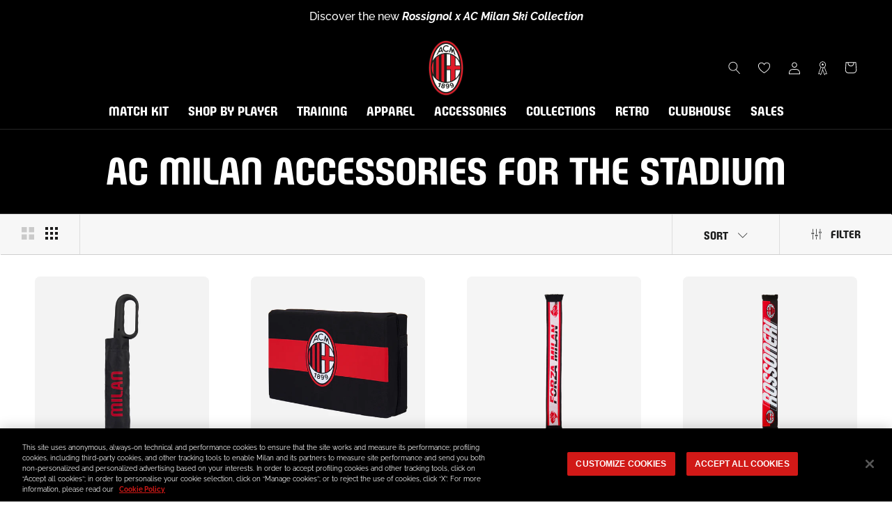

--- FILE ---
content_type: text/html; charset=utf-8
request_url: https://store.acmilan.com/en-au/collections/stadium-accessories-milan
body_size: 70887
content:
<!doctype html>

<html class="no-js" lang="en">
  <head>
    <link href='https://api.config-security.com/' crossorigin />
    <link href='https://conf.config-security.com/' crossorigin />
    <link href='https://triplewhale-pixel.web.app/' crossorigin />
    <script>
      /* >> TriplePixel :: start*/
      window.TriplePixelData={TripleName:"acmilan-store-it.myshopify.com",ver:"1.9",plat:"SHOPIFY",isHeadless:false},function(W,H,A,L,E,_,B,N){function O(U,T,P,H,R){void 0===R&&(R=!1),H=new XMLHttpRequest,P?(H.open("POST",U,!0),H.setRequestHeader("Content-Type","application/json")):H.open("GET",U,!0),H.send(JSON.stringify(P||{})),H.onreadystatechange=function(){4===H.readyState&&200===H.status?(R=H.responseText,U.includes(".txt")?eval(R):P||(N[B]=R)):(299<H.status||H.status<200)&&T&&!R&&(R=!0,O(U,T-1,P))}}if(N=window,!N[H+"sn"]){N[H+"sn"]=1;try{A.setItem(H,1+(0|A.getItem(H)||0)),(E=JSON.parse(A.getItem(H+"U")||"[]")).push(location.href),A.setItem(H+"U",JSON.stringify(E))}catch(e){}var i,m,p;A.getItem('"!nC`')||(_=A,A=N,A[H]||(L=function(){return Date.now().toString(36)+"_"+Math.random().toString(36)},E=A[H]=function(t,e){return"State"==t?E.s:(W=L(),(E._q=E._q||[]).push([W,t,e]),W)},E.s="Installed",E._q=[],E.ch=W,B="configSecurityConfModel",N[B]=1,O("https://conf.config-security.com/model",5),i=L(),m=A[atob("c2NyZWVu")],_.setItem("di_pmt_wt",i),p={id:i,action:"profile",avatar:_.getItem("auth-security_rand_salt_"),time:m[atob("d2lkdGg=")]+":"+m[atob("aGVpZ2h0")],host:A.TriplePixelData.TripleName,url:window.location.href,ref:document.referrer,ver:window.TriplePixelData.ver},O("https://api.config-security.com/",5,p),O("https://triplewhale-pixel.web.app/dot1.9.txt",5)))}}("","TriplePixel",localStorage);
      /* << TriplePixel :: end*/
    </script>
    
<!-- SEO - All in One -->
<title>AC Milan accessories for the stadium | Buy on AC Milan Store</title>
<meta name="description" content="Buy products from the AC Milan accessories for the stadium collection on the official AC Milan store. Discover the entire range of products online." /> 
<meta name="robots" content="index,follow" />

 

<script type="application/ld+json">
{
	"@context": "https://schema.org",
	"@type": "Organization",
  "name": "AC Milan Store",
  "url": "https://store.acmilan.com",
  "logo": "https://store.acmilan.com/cdn/shop/files/722px-Logo_of_AC_Milan.svg_4ff34e67-8711-4aeb-a719-147cb3b34975.png?v=1645717570&width=800",
  "sameAs": ["https://www.twitch.tv/acmilan",
"https://www.facebook.com/ACMilan/",
"https://www.instagram.com/acmilan/",
"https://www.tiktok.com/@acmilan",
"https://www.youtube.com/channel/UCKcx1uK38H4AOkmfv4ywlrg",
"https://twitter.com/acmilan",
"https://music.apple.com/it/curator/ac-milan/1532222210"
]
}
</script> 
<script type="application/ld+json">
{
   "@context": "https://schema.org",
   "@type": "WebSite",
   "url": "https://store.acmilan.com/",
   "potentialAction": {
     "@type": "SearchAction",
     "target": "https://store.acmilan.com/search?q={search_term_string}",
     "query-input": "required name=search_term_string"
   }
}
</script> 
<!-- End - SEO - All in One -->

    <meta charset="utf-8"> 
    <meta http-equiv="X-UA-Compatible" content="IE=edge,chrome=1">
    <meta name="viewport" content="width=device-width, initial-scale=1.0, height=device-height, minimum-scale=1.0, maximum-scale=1.0">
    <meta name="mobile-web-app-capable" content="yes">
    <meta name="apple-mobile-web-app-status-bar-style" content="black-translucent">
    <meta name="theme-color" content="#e0071b">
    <meta name="google-site-verification" content="A7wx4DdDBN0LXKVzfTchlfsyX0VGFWdtInhjYw9WwzU" />
    <meta name="msapplication-TileColor" content="#ffffff">
    <link rel="manifest" href="//store.acmilan.com/cdn/shop/t/3/assets/manifest.json?v=172197980328999236011656435139">
    <link rel="mask-icon" href="//store.acmilan.com/cdn/shop/t/3/assets/safari-pinned-tab.svg?v=57885193189208958261656435139" color="#5bbad5"><link rel="canonical" href="https://store.acmilan.com/en-au/collections/stadium-accessories-milan"><link rel="shortcut icon" href="//store.acmilan.com/cdn/shop/files/favicon_logo_96x.png?v=1656434862" type="image/png">
      <link rel="apple-touch-icon" sizes="180x180" href="//store.acmilan.com/cdn/shop/files/favicon_logo_180x.png?v=1656434862">
      <link rel="icon" type="image/png" sizes="32x32" href="//store.acmilan.com/cdn/shop/files/favicon_logo_32x.png?v=1656434862">
      <link rel="icon" type="image/png" sizes="16x16" href="//store.acmilan.com/cdn/shop/files/favicon_logo_16x.png?v=1656434862">
      <link rel="icon" type="image/png" sizes="48x48" href="//store.acmilan.com/cdn/shop/files/favicon_logo_48x.png?v=1656434862">
      <link rel="icon" type="image/png" sizes="96x96" href="//store.acmilan.com/cdn/shop/files/favicon_logo_96x.png?v=1656434862"><meta property="og:type" content="website">
  <meta property="og:title" content="AC Milan accessories for the stadium">
  <meta property="og:image" content="http://store.acmilan.com/cdn/shop/files/TCUMBRELLA-A00_01.jpg?v=1765534542">
  <meta property="og:image:secure_url" content="https://store.acmilan.com/cdn/shop/files/TCUMBRELLA-A00_01.jpg?v=1765534542">
  <meta property="og:image:width" content="3000">
  <meta property="og:image:height" content="3000"><meta property="og:url" content="https://store.acmilan.com/en-au/collections/stadium-accessories-milan">
<meta property="og:site_name" content="AC Milan Store"><meta name="twitter:card" content="summary"><meta name="twitter:title" content="AC Milan accessories for the stadium">
  <meta name="twitter:description" content="">
  <meta name="twitter:image" content="https://store.acmilan.com/cdn/shop/files/TCUMBRELLA-A00_01_600x600_crop_center.jpg?v=1765534542">
    <style>
  @font-face {  
    font-display: swap;
    font-family: 'Milan Pulse';
    font-style: normal;
    font-weight: 400;
    src: url(//store.acmilan.com/cdn/shop/t/3/assets/MilanPulse-Regular.otf?v=38024972853165425921646153265) format('opentype');
  }

  @font-face {  
    font-display: swap;
    font-family: 'Milan TypeRev';
    font-style: normal;
    font-weight: 400;
    src: url(//store.acmilan.com/cdn/shop/t/3/assets/MilanTypeRev.otf?v=24199448252956094571646832458) format('opentype');
  }

  @font-face{
    font-display: swap;
    font-family: 'Milan Pulse Inline';
    font-style: normal;
    font-weight: 700;
    src: url(//store.acmilan.com/cdn/shop/t/3/assets/MilanPulseInline-Bold.otf?v=106626125265371118801650375879) format('opentype');
  }

  @font-face{
    font-display: swap;
    font-family: 'Milan Type AllCaps';
    font-style: normal;
    font-weight: 400;
    src: url(//store.acmilan.com/cdn/shop/t/3/assets/MilanTypeAllCaps.woff2?v=159197604621368222541721217934) format('woff2'),
      url(//store.acmilan.com/cdn/shop/t/3/assets/MilanTypeAllCaps.ttf?v=11816721503797636521721217929) format('truetype');
  }

  @font-face {  
    font-display: swap;
    font-family: 'Raleway';
    font-style: normal;
    font-weight: 400 700;
    src: url(//store.acmilan.com/cdn/shop/t/3/assets/Raleway-VariableFont_wght.ttf?v=75525938356146412941646153269) format('truetype-variations');
  }
 
  @font-face {  
    font-display: swap;
    font-family: 'Raleway';
    font-style: italic;
    font-weight: 400 700;
    src: url(//store.acmilan.com/cdn/shop/t/3/assets/Raleway-Italic-VariableFont_wght.ttf?v=48048791776400110311646153268) format('truetype-variations');
  }

  :root {
    --heading-font-family : 'Milan Pulse', sans-serif;
    --heading-font-weight : 400;
    --heading-font-style  : 'normal';

    --text-font-family : 'Raleway', sans-serif;
    --text-font-weight : 400;
    --text-font-style  : 'normal';

    --base-text-font-size   : 16px;
    --default-text-font-size: 12px;--background          : #ffffff;
    --background-rgb      : 255, 255, 255;
    --light-background    : #ffffff;
    --light-background-rgb: 255, 255, 255;
    --heading-color       : #1b1c1c;
    --text-color          : #1c1b1b;
    --text-color-rgb      : 28, 27, 27;
    --text-color-light    : #6a6a6a;
    --text-color-light-rgb: 106, 106, 106;
    --link-color          : #6a6a6a;
    --link-color-rgb      : 106, 106, 106;
    --border-color        : #dddddd;
    --border-color-rgb    : 221, 221, 221;

    --button-background    : #e0071b;
    --button-background-rgb: 224, 7, 27;
    --button-text-color    : #ffffff;

    --header-background       : #000000;
    --header-heading-color    : #ffffff;
    --header-light-text-color : #6a6a6a;
    --header-border-color     : #262626;

    --footer-background    : #000000;
    --footer-text-color    : #ffffff;
    --footer-heading-color : #e0071b;
    --footer-border-color  : #262626;

    --navigation-background      : #000000;
    --navigation-background-rgb  : 0, 0, 0;
    --navigation-text-color      : #ffffff;
    --navigation-text-color-light: rgba(255, 255, 255, 0.5);
    --navigation-border-color    : rgba(255, 255, 255, 0.25);

    --newsletter-popup-background     : #000000;
    --newsletter-popup-text-color     : #ffffff;
    --newsletter-popup-text-color-rgb : 255, 255, 255;

    --secondary-elements-background       : #1c1b1b;
    --secondary-elements-background-rgb   : 28, 27, 27;
    --secondary-elements-text-color       : #ffffff;
    --secondary-elements-text-color-light : rgba(255, 255, 255, 0.5);
    --secondary-elements-border-color     : rgba(255, 255, 255, 0.25);

    --product-sale-price-color    : #ff0000;
    --product-sale-price-color-rgb: 255, 0, 0;
    --product-star-rating: #ffa800;

    /* Shopify related variables */
    --payment-terms-background-color: #ffffff;

    /* Pseudo elements translations */
    --loyalty-referral-text: "Copy link";
    --loyalty-back-text: "Back";

    /* Products */

    --horizontal-spacing-four-products-per-row: 60px;
        --horizontal-spacing-two-products-per-row : 60px;

    --vertical-spacing-four-products-per-row: 40px;
        --vertical-spacing-two-products-per-row : 50px;

    /* Animation */
    --drawer-transition-timing: cubic-bezier(0.645, 0.045, 0.355, 1);
    --header-base-height: 80px; /* We set a default for browsers that do not support CSS variables */

    /* Cursors */
    --cursor-zoom-in-svg    : url(//store.acmilan.com/cdn/shop/t/3/assets/cursor-zoom-in.svg?v=164571147417418630041645537343);
    --cursor-zoom-in-2x-svg : url(//store.acmilan.com/cdn/shop/t/3/assets/cursor-zoom-in-2x.svg?v=151676613325814710191645537343);
  }
</style>

<script>
  // IE11 does not have support for CSS variables, so we have to polyfill them
  if (!(((window || {}).CSS || {}).supports && window.CSS.supports('(--a: 0)'))) {
    const script = document.createElement('script');
    script.type = 'text/javascript';
    script.src = 'https://cdn.jsdelivr.net/npm/css-vars-ponyfill@2';
    script.onload = function() {
      cssVars({});
    };

    document.getElementsByTagName('head')[0].appendChild(script);
  }
</script>

    <script>window.performance && window.performance.mark && window.performance.mark('shopify.content_for_header.start');</script><meta name="facebook-domain-verification" content="jlpweyubyehy85u5vhiif6lxxeojfp">
<meta id="shopify-digital-wallet" name="shopify-digital-wallet" content="/61184966894/digital_wallets/dialog">
<meta name="shopify-checkout-api-token" content="93b782576c860108e4bbdedff782065b">
<meta id="in-context-paypal-metadata" data-shop-id="61184966894" data-venmo-supported="false" data-environment="production" data-locale="en_US" data-paypal-v4="true" data-currency="AUD">
<link rel="alternate" type="application/atom+xml" title="Feed" href="/en-au/collections/stadium-accessories-milan.atom" />
<link rel="alternate" hreflang="x-default" href="https://store.acmilan.com/collections/stadium-accessories-milan">
<link rel="alternate" hreflang="en-FR" href="https://store.acmilan.com/en-fr/collections/stadium-accessories-milan">
<link rel="alternate" hreflang="en-MC" href="https://store.acmilan.com/en-fr/collections/stadium-accessories-milan">
<link rel="alternate" hreflang="en-GB" href="https://store.acmilan.com/en-gb/collections/stadium-accessories-milan">
<link rel="alternate" hreflang="en-AT" href="https://store.acmilan.com/en-ne/collections/stadium-accessories-milan">
<link rel="alternate" hreflang="en-AX" href="https://store.acmilan.com/en-ne/collections/stadium-accessories-milan">
<link rel="alternate" hreflang="en-BE" href="https://store.acmilan.com/en-ne/collections/stadium-accessories-milan">
<link rel="alternate" hreflang="en-CH" href="https://store.acmilan.com/en-ne/collections/stadium-accessories-milan">
<link rel="alternate" hreflang="en-DE" href="https://store.acmilan.com/en-ne/collections/stadium-accessories-milan">
<link rel="alternate" hreflang="en-DK" href="https://store.acmilan.com/en-ne/collections/stadium-accessories-milan">
<link rel="alternate" hreflang="en-EE" href="https://store.acmilan.com/en-ne/collections/stadium-accessories-milan">
<link rel="alternate" hreflang="en-FI" href="https://store.acmilan.com/en-ne/collections/stadium-accessories-milan">
<link rel="alternate" hreflang="en-FO" href="https://store.acmilan.com/en-ne/collections/stadium-accessories-milan">
<link rel="alternate" hreflang="en-GL" href="https://store.acmilan.com/en-ne/collections/stadium-accessories-milan">
<link rel="alternate" hreflang="en-IE" href="https://store.acmilan.com/en-ne/collections/stadium-accessories-milan">
<link rel="alternate" hreflang="en-IS" href="https://store.acmilan.com/en-ne/collections/stadium-accessories-milan">
<link rel="alternate" hreflang="en-LI" href="https://store.acmilan.com/en-ne/collections/stadium-accessories-milan">
<link rel="alternate" hreflang="en-LT" href="https://store.acmilan.com/en-ne/collections/stadium-accessories-milan">
<link rel="alternate" hreflang="en-LU" href="https://store.acmilan.com/en-ne/collections/stadium-accessories-milan">
<link rel="alternate" hreflang="en-LV" href="https://store.acmilan.com/en-ne/collections/stadium-accessories-milan">
<link rel="alternate" hreflang="en-NL" href="https://store.acmilan.com/en-ne/collections/stadium-accessories-milan">
<link rel="alternate" hreflang="en-NO" href="https://store.acmilan.com/en-ne/collections/stadium-accessories-milan">
<link rel="alternate" hreflang="en-SE" href="https://store.acmilan.com/en-ne/collections/stadium-accessories-milan">
<link rel="alternate" hreflang="en-AL" href="https://store.acmilan.com/en-ee/collections/stadium-accessories-milan">
<link rel="alternate" hreflang="en-BA" href="https://store.acmilan.com/en-ee/collections/stadium-accessories-milan">
<link rel="alternate" hreflang="en-BG" href="https://store.acmilan.com/en-ee/collections/stadium-accessories-milan">
<link rel="alternate" hreflang="en-CZ" href="https://store.acmilan.com/en-ee/collections/stadium-accessories-milan">
<link rel="alternate" hreflang="en-GE" href="https://store.acmilan.com/en-ee/collections/stadium-accessories-milan">
<link rel="alternate" hreflang="en-HR" href="https://store.acmilan.com/en-ee/collections/stadium-accessories-milan">
<link rel="alternate" hreflang="en-HU" href="https://store.acmilan.com/en-ee/collections/stadium-accessories-milan">
<link rel="alternate" hreflang="en-MD" href="https://store.acmilan.com/en-ee/collections/stadium-accessories-milan">
<link rel="alternate" hreflang="en-ME" href="https://store.acmilan.com/en-ee/collections/stadium-accessories-milan">
<link rel="alternate" hreflang="en-MK" href="https://store.acmilan.com/en-ee/collections/stadium-accessories-milan">
<link rel="alternate" hreflang="en-PL" href="https://store.acmilan.com/en-ee/collections/stadium-accessories-milan">
<link rel="alternate" hreflang="en-RO" href="https://store.acmilan.com/en-ee/collections/stadium-accessories-milan">
<link rel="alternate" hreflang="en-RS" href="https://store.acmilan.com/en-ee/collections/stadium-accessories-milan">
<link rel="alternate" hreflang="en-SI" href="https://store.acmilan.com/en-ee/collections/stadium-accessories-milan">
<link rel="alternate" hreflang="en-SK" href="https://store.acmilan.com/en-ee/collections/stadium-accessories-milan">
<link rel="alternate" hreflang="en-XK" href="https://store.acmilan.com/en-ee/collections/stadium-accessories-milan">
<link rel="alternate" hreflang="en-CA" href="https://store.acmilan.com/en-us/collections/stadium-accessories-milan">
<link rel="alternate" hreflang="en-US" href="https://store.acmilan.com/en-us/collections/stadium-accessories-milan">
<link rel="alternate" hreflang="en-AD" href="https://store.acmilan.com/en-se/collections/stadium-accessories-milan">
<link rel="alternate" hreflang="it-AD" href="https://store.acmilan.com/it-se/collections/stadium-accessories-milan">
<link rel="alternate" hreflang="en-CY" href="https://store.acmilan.com/en-se/collections/stadium-accessories-milan">
<link rel="alternate" hreflang="it-CY" href="https://store.acmilan.com/it-se/collections/stadium-accessories-milan">
<link rel="alternate" hreflang="en-ES" href="https://store.acmilan.com/en-se/collections/stadium-accessories-milan">
<link rel="alternate" hreflang="it-ES" href="https://store.acmilan.com/it-se/collections/stadium-accessories-milan">
<link rel="alternate" hreflang="en-GI" href="https://store.acmilan.com/en-se/collections/stadium-accessories-milan">
<link rel="alternate" hreflang="it-GI" href="https://store.acmilan.com/it-se/collections/stadium-accessories-milan">
<link rel="alternate" hreflang="en-GR" href="https://store.acmilan.com/en-se/collections/stadium-accessories-milan">
<link rel="alternate" hreflang="it-GR" href="https://store.acmilan.com/it-se/collections/stadium-accessories-milan">
<link rel="alternate" hreflang="en-MT" href="https://store.acmilan.com/en-se/collections/stadium-accessories-milan">
<link rel="alternate" hreflang="it-MT" href="https://store.acmilan.com/it-se/collections/stadium-accessories-milan">
<link rel="alternate" hreflang="en-PT" href="https://store.acmilan.com/en-se/collections/stadium-accessories-milan">
<link rel="alternate" hreflang="it-PT" href="https://store.acmilan.com/it-se/collections/stadium-accessories-milan">
<link rel="alternate" hreflang="en-SM" href="https://store.acmilan.com/en-se/collections/stadium-accessories-milan">
<link rel="alternate" hreflang="it-SM" href="https://store.acmilan.com/it-se/collections/stadium-accessories-milan">
<link rel="alternate" hreflang="en-JP" href="https://store.acmilan.com/en-jp/collections/stadium-accessories-milan">
<link rel="alternate" hreflang="en-CN" href="https://store.acmilan.com/en-cn/collections/stadium-accessories-milan">
<link rel="alternate" hreflang="en-AU" href="https://store.acmilan.com/en-au/collections/stadium-accessories-milan">
<link rel="alternate" hreflang="en-CK" href="https://store.acmilan.com/en-au/collections/stadium-accessories-milan">
<link rel="alternate" hreflang="en-FJ" href="https://store.acmilan.com/en-au/collections/stadium-accessories-milan">
<link rel="alternate" hreflang="en-KI" href="https://store.acmilan.com/en-au/collections/stadium-accessories-milan">
<link rel="alternate" hreflang="en-NC" href="https://store.acmilan.com/en-au/collections/stadium-accessories-milan">
<link rel="alternate" hreflang="en-NF" href="https://store.acmilan.com/en-au/collections/stadium-accessories-milan">
<link rel="alternate" hreflang="en-NR" href="https://store.acmilan.com/en-au/collections/stadium-accessories-milan">
<link rel="alternate" hreflang="en-NU" href="https://store.acmilan.com/en-au/collections/stadium-accessories-milan">
<link rel="alternate" hreflang="en-NZ" href="https://store.acmilan.com/en-au/collections/stadium-accessories-milan">
<link rel="alternate" hreflang="en-PF" href="https://store.acmilan.com/en-au/collections/stadium-accessories-milan">
<link rel="alternate" hreflang="en-PG" href="https://store.acmilan.com/en-au/collections/stadium-accessories-milan">
<link rel="alternate" hreflang="en-PN" href="https://store.acmilan.com/en-au/collections/stadium-accessories-milan">
<link rel="alternate" hreflang="en-SB" href="https://store.acmilan.com/en-au/collections/stadium-accessories-milan">
<link rel="alternate" hreflang="en-TK" href="https://store.acmilan.com/en-au/collections/stadium-accessories-milan">
<link rel="alternate" hreflang="en-TL" href="https://store.acmilan.com/en-au/collections/stadium-accessories-milan">
<link rel="alternate" hreflang="en-TO" href="https://store.acmilan.com/en-au/collections/stadium-accessories-milan">
<link rel="alternate" hreflang="en-TV" href="https://store.acmilan.com/en-au/collections/stadium-accessories-milan">
<link rel="alternate" hreflang="en-VU" href="https://store.acmilan.com/en-au/collections/stadium-accessories-milan">
<link rel="alternate" hreflang="en-WF" href="https://store.acmilan.com/en-au/collections/stadium-accessories-milan">
<link rel="alternate" hreflang="en-WS" href="https://store.acmilan.com/en-au/collections/stadium-accessories-milan">
<link rel="alternate" hreflang="en-AG" href="https://store.acmilan.com/en-la/collections/stadium-accessories-milan">
<link rel="alternate" hreflang="en-AI" href="https://store.acmilan.com/en-la/collections/stadium-accessories-milan">
<link rel="alternate" hreflang="en-AR" href="https://store.acmilan.com/en-la/collections/stadium-accessories-milan">
<link rel="alternate" hreflang="en-AW" href="https://store.acmilan.com/en-la/collections/stadium-accessories-milan">
<link rel="alternate" hreflang="en-BB" href="https://store.acmilan.com/en-la/collections/stadium-accessories-milan">
<link rel="alternate" hreflang="en-BM" href="https://store.acmilan.com/en-la/collections/stadium-accessories-milan">
<link rel="alternate" hreflang="en-BO" href="https://store.acmilan.com/en-la/collections/stadium-accessories-milan">
<link rel="alternate" hreflang="en-BR" href="https://store.acmilan.com/en-la/collections/stadium-accessories-milan">
<link rel="alternate" hreflang="en-BS" href="https://store.acmilan.com/en-la/collections/stadium-accessories-milan">
<link rel="alternate" hreflang="en-BZ" href="https://store.acmilan.com/en-la/collections/stadium-accessories-milan">
<link rel="alternate" hreflang="en-CL" href="https://store.acmilan.com/en-la/collections/stadium-accessories-milan">
<link rel="alternate" hreflang="en-CO" href="https://store.acmilan.com/en-la/collections/stadium-accessories-milan">
<link rel="alternate" hreflang="en-CR" href="https://store.acmilan.com/en-la/collections/stadium-accessories-milan">
<link rel="alternate" hreflang="en-DM" href="https://store.acmilan.com/en-la/collections/stadium-accessories-milan">
<link rel="alternate" hreflang="en-DO" href="https://store.acmilan.com/en-la/collections/stadium-accessories-milan">
<link rel="alternate" hreflang="en-EC" href="https://store.acmilan.com/en-la/collections/stadium-accessories-milan">
<link rel="alternate" hreflang="en-FK" href="https://store.acmilan.com/en-la/collections/stadium-accessories-milan">
<link rel="alternate" hreflang="en-GD" href="https://store.acmilan.com/en-la/collections/stadium-accessories-milan">
<link rel="alternate" hreflang="en-GT" href="https://store.acmilan.com/en-la/collections/stadium-accessories-milan">
<link rel="alternate" hreflang="en-GY" href="https://store.acmilan.com/en-la/collections/stadium-accessories-milan">
<link rel="alternate" hreflang="en-HN" href="https://store.acmilan.com/en-la/collections/stadium-accessories-milan">
<link rel="alternate" hreflang="en-HT" href="https://store.acmilan.com/en-la/collections/stadium-accessories-milan">
<link rel="alternate" hreflang="en-JM" href="https://store.acmilan.com/en-la/collections/stadium-accessories-milan">
<link rel="alternate" hreflang="en-KN" href="https://store.acmilan.com/en-la/collections/stadium-accessories-milan">
<link rel="alternate" hreflang="en-KY" href="https://store.acmilan.com/en-la/collections/stadium-accessories-milan">
<link rel="alternate" hreflang="en-LC" href="https://store.acmilan.com/en-la/collections/stadium-accessories-milan">
<link rel="alternate" hreflang="en-MF" href="https://store.acmilan.com/en-la/collections/stadium-accessories-milan">
<link rel="alternate" hreflang="en-MS" href="https://store.acmilan.com/en-la/collections/stadium-accessories-milan">
<link rel="alternate" hreflang="en-MX" href="https://store.acmilan.com/en-la/collections/stadium-accessories-milan">
<link rel="alternate" hreflang="en-NI" href="https://store.acmilan.com/en-la/collections/stadium-accessories-milan">
<link rel="alternate" hreflang="en-PA" href="https://store.acmilan.com/en-la/collections/stadium-accessories-milan">
<link rel="alternate" hreflang="en-PE" href="https://store.acmilan.com/en-la/collections/stadium-accessories-milan">
<link rel="alternate" hreflang="en-PY" href="https://store.acmilan.com/en-la/collections/stadium-accessories-milan">
<link rel="alternate" hreflang="en-SR" href="https://store.acmilan.com/en-la/collections/stadium-accessories-milan">
<link rel="alternate" hreflang="en-SV" href="https://store.acmilan.com/en-la/collections/stadium-accessories-milan">
<link rel="alternate" hreflang="en-TC" href="https://store.acmilan.com/en-la/collections/stadium-accessories-milan">
<link rel="alternate" hreflang="en-TT" href="https://store.acmilan.com/en-la/collections/stadium-accessories-milan">
<link rel="alternate" hreflang="en-UY" href="https://store.acmilan.com/en-la/collections/stadium-accessories-milan">
<link rel="alternate" hreflang="en-VC" href="https://store.acmilan.com/en-la/collections/stadium-accessories-milan">
<link rel="alternate" hreflang="en-VE" href="https://store.acmilan.com/en-la/collections/stadium-accessories-milan">
<link rel="alternate" hreflang="en-VG" href="https://store.acmilan.com/en-la/collections/stadium-accessories-milan">
<link rel="alternate" hreflang="en-AE" href="https://store.acmilan.com/en-me/collections/stadium-accessories-milan">
<link rel="alternate" hreflang="en-AF" href="https://store.acmilan.com/en-me/collections/stadium-accessories-milan">
<link rel="alternate" hreflang="en-AM" href="https://store.acmilan.com/en-me/collections/stadium-accessories-milan">
<link rel="alternate" hreflang="en-AO" href="https://store.acmilan.com/en-me/collections/stadium-accessories-milan">
<link rel="alternate" hreflang="en-AZ" href="https://store.acmilan.com/en-me/collections/stadium-accessories-milan">
<link rel="alternate" hreflang="en-BD" href="https://store.acmilan.com/en-me/collections/stadium-accessories-milan">
<link rel="alternate" hreflang="en-BF" href="https://store.acmilan.com/en-me/collections/stadium-accessories-milan">
<link rel="alternate" hreflang="en-BH" href="https://store.acmilan.com/en-me/collections/stadium-accessories-milan">
<link rel="alternate" hreflang="en-BI" href="https://store.acmilan.com/en-me/collections/stadium-accessories-milan">
<link rel="alternate" hreflang="en-BJ" href="https://store.acmilan.com/en-me/collections/stadium-accessories-milan">
<link rel="alternate" hreflang="en-BL" href="https://store.acmilan.com/en-me/collections/stadium-accessories-milan">
<link rel="alternate" hreflang="en-BT" href="https://store.acmilan.com/en-me/collections/stadium-accessories-milan">
<link rel="alternate" hreflang="en-BW" href="https://store.acmilan.com/en-me/collections/stadium-accessories-milan">
<link rel="alternate" hreflang="en-CD" href="https://store.acmilan.com/en-me/collections/stadium-accessories-milan">
<link rel="alternate" hreflang="en-CF" href="https://store.acmilan.com/en-me/collections/stadium-accessories-milan">
<link rel="alternate" hreflang="en-CG" href="https://store.acmilan.com/en-me/collections/stadium-accessories-milan">
<link rel="alternate" hreflang="en-CI" href="https://store.acmilan.com/en-me/collections/stadium-accessories-milan">
<link rel="alternate" hreflang="en-CM" href="https://store.acmilan.com/en-me/collections/stadium-accessories-milan">
<link rel="alternate" hreflang="en-CV" href="https://store.acmilan.com/en-me/collections/stadium-accessories-milan">
<link rel="alternate" hreflang="en-CW" href="https://store.acmilan.com/en-me/collections/stadium-accessories-milan">
<link rel="alternate" hreflang="en-DJ" href="https://store.acmilan.com/en-me/collections/stadium-accessories-milan">
<link rel="alternate" hreflang="en-DZ" href="https://store.acmilan.com/en-me/collections/stadium-accessories-milan">
<link rel="alternate" hreflang="en-EG" href="https://store.acmilan.com/en-me/collections/stadium-accessories-milan">
<link rel="alternate" hreflang="en-EH" href="https://store.acmilan.com/en-me/collections/stadium-accessories-milan">
<link rel="alternate" hreflang="en-ER" href="https://store.acmilan.com/en-me/collections/stadium-accessories-milan">
<link rel="alternate" hreflang="en-ET" href="https://store.acmilan.com/en-me/collections/stadium-accessories-milan">
<link rel="alternate" hreflang="en-GA" href="https://store.acmilan.com/en-me/collections/stadium-accessories-milan">
<link rel="alternate" hreflang="en-GF" href="https://store.acmilan.com/en-me/collections/stadium-accessories-milan">
<link rel="alternate" hreflang="en-GG" href="https://store.acmilan.com/en-me/collections/stadium-accessories-milan">
<link rel="alternate" hreflang="en-GH" href="https://store.acmilan.com/en-me/collections/stadium-accessories-milan">
<link rel="alternate" hreflang="en-GM" href="https://store.acmilan.com/en-me/collections/stadium-accessories-milan">
<link rel="alternate" hreflang="en-GN" href="https://store.acmilan.com/en-me/collections/stadium-accessories-milan">
<link rel="alternate" hreflang="en-GP" href="https://store.acmilan.com/en-me/collections/stadium-accessories-milan">
<link rel="alternate" hreflang="en-GQ" href="https://store.acmilan.com/en-me/collections/stadium-accessories-milan">
<link rel="alternate" hreflang="en-GW" href="https://store.acmilan.com/en-me/collections/stadium-accessories-milan">
<link rel="alternate" hreflang="en-HK" href="https://store.acmilan.com/en-me/collections/stadium-accessories-milan">
<link rel="alternate" hreflang="en-ID" href="https://store.acmilan.com/en-me/collections/stadium-accessories-milan">
<link rel="alternate" hreflang="en-IL" href="https://store.acmilan.com/en-me/collections/stadium-accessories-milan">
<link rel="alternate" hreflang="en-IN" href="https://store.acmilan.com/en-me/collections/stadium-accessories-milan">
<link rel="alternate" hreflang="en-IQ" href="https://store.acmilan.com/en-me/collections/stadium-accessories-milan">
<link rel="alternate" hreflang="en-JE" href="https://store.acmilan.com/en-me/collections/stadium-accessories-milan">
<link rel="alternate" hreflang="en-JO" href="https://store.acmilan.com/en-me/collections/stadium-accessories-milan">
<link rel="alternate" hreflang="en-KE" href="https://store.acmilan.com/en-me/collections/stadium-accessories-milan">
<link rel="alternate" hreflang="en-KG" href="https://store.acmilan.com/en-me/collections/stadium-accessories-milan">
<link rel="alternate" hreflang="en-KH" href="https://store.acmilan.com/en-me/collections/stadium-accessories-milan">
<link rel="alternate" hreflang="en-KM" href="https://store.acmilan.com/en-me/collections/stadium-accessories-milan">
<link rel="alternate" hreflang="en-KR" href="https://store.acmilan.com/en-me/collections/stadium-accessories-milan">
<link rel="alternate" hreflang="en-KW" href="https://store.acmilan.com/en-me/collections/stadium-accessories-milan">
<link rel="alternate" hreflang="en-KZ" href="https://store.acmilan.com/en-me/collections/stadium-accessories-milan">
<link rel="alternate" hreflang="en-LA" href="https://store.acmilan.com/en-me/collections/stadium-accessories-milan">
<link rel="alternate" hreflang="en-LB" href="https://store.acmilan.com/en-me/collections/stadium-accessories-milan">
<link rel="alternate" hreflang="en-LK" href="https://store.acmilan.com/en-me/collections/stadium-accessories-milan">
<link rel="alternate" hreflang="en-LR" href="https://store.acmilan.com/en-me/collections/stadium-accessories-milan">
<link rel="alternate" hreflang="en-LS" href="https://store.acmilan.com/en-me/collections/stadium-accessories-milan">
<link rel="alternate" hreflang="en-LY" href="https://store.acmilan.com/en-me/collections/stadium-accessories-milan">
<link rel="alternate" hreflang="en-MA" href="https://store.acmilan.com/en-me/collections/stadium-accessories-milan">
<link rel="alternate" hreflang="en-MG" href="https://store.acmilan.com/en-me/collections/stadium-accessories-milan">
<link rel="alternate" hreflang="en-ML" href="https://store.acmilan.com/en-me/collections/stadium-accessories-milan">
<link rel="alternate" hreflang="en-MM" href="https://store.acmilan.com/en-me/collections/stadium-accessories-milan">
<link rel="alternate" hreflang="en-MN" href="https://store.acmilan.com/en-me/collections/stadium-accessories-milan">
<link rel="alternate" hreflang="en-MO" href="https://store.acmilan.com/en-me/collections/stadium-accessories-milan">
<link rel="alternate" hreflang="en-MQ" href="https://store.acmilan.com/en-me/collections/stadium-accessories-milan">
<link rel="alternate" hreflang="en-MR" href="https://store.acmilan.com/en-me/collections/stadium-accessories-milan">
<link rel="alternate" hreflang="en-MU" href="https://store.acmilan.com/en-me/collections/stadium-accessories-milan">
<link rel="alternate" hreflang="en-MW" href="https://store.acmilan.com/en-me/collections/stadium-accessories-milan">
<link rel="alternate" hreflang="en-MY" href="https://store.acmilan.com/en-me/collections/stadium-accessories-milan">
<link rel="alternate" hreflang="en-MZ" href="https://store.acmilan.com/en-me/collections/stadium-accessories-milan">
<link rel="alternate" hreflang="en-NA" href="https://store.acmilan.com/en-me/collections/stadium-accessories-milan">
<link rel="alternate" hreflang="en-NE" href="https://store.acmilan.com/en-me/collections/stadium-accessories-milan">
<link rel="alternate" hreflang="en-NG" href="https://store.acmilan.com/en-me/collections/stadium-accessories-milan">
<link rel="alternate" hreflang="en-NP" href="https://store.acmilan.com/en-me/collections/stadium-accessories-milan">
<link rel="alternate" hreflang="en-OM" href="https://store.acmilan.com/en-me/collections/stadium-accessories-milan">
<link rel="alternate" hreflang="en-PH" href="https://store.acmilan.com/en-me/collections/stadium-accessories-milan">
<link rel="alternate" hreflang="en-PK" href="https://store.acmilan.com/en-me/collections/stadium-accessories-milan">
<link rel="alternate" hreflang="en-PS" href="https://store.acmilan.com/en-me/collections/stadium-accessories-milan">
<link rel="alternate" hreflang="en-QA" href="https://store.acmilan.com/en-me/collections/stadium-accessories-milan">
<link rel="alternate" hreflang="en-RE" href="https://store.acmilan.com/en-me/collections/stadium-accessories-milan">
<link rel="alternate" hreflang="en-RW" href="https://store.acmilan.com/en-me/collections/stadium-accessories-milan">
<link rel="alternate" hreflang="en-SA" href="https://store.acmilan.com/en-me/collections/stadium-accessories-milan">
<link rel="alternate" hreflang="en-SC" href="https://store.acmilan.com/en-me/collections/stadium-accessories-milan">
<link rel="alternate" hreflang="en-SD" href="https://store.acmilan.com/en-me/collections/stadium-accessories-milan">
<link rel="alternate" hreflang="en-SG" href="https://store.acmilan.com/en-me/collections/stadium-accessories-milan">
<link rel="alternate" hreflang="en-SH" href="https://store.acmilan.com/en-me/collections/stadium-accessories-milan">
<link rel="alternate" hreflang="en-SL" href="https://store.acmilan.com/en-me/collections/stadium-accessories-milan">
<link rel="alternate" hreflang="en-SN" href="https://store.acmilan.com/en-me/collections/stadium-accessories-milan">
<link rel="alternate" hreflang="en-SO" href="https://store.acmilan.com/en-me/collections/stadium-accessories-milan">
<link rel="alternate" hreflang="en-SS" href="https://store.acmilan.com/en-me/collections/stadium-accessories-milan">
<link rel="alternate" hreflang="en-ST" href="https://store.acmilan.com/en-me/collections/stadium-accessories-milan">
<link rel="alternate" hreflang="en-SX" href="https://store.acmilan.com/en-me/collections/stadium-accessories-milan">
<link rel="alternate" hreflang="en-SZ" href="https://store.acmilan.com/en-me/collections/stadium-accessories-milan">
<link rel="alternate" hreflang="en-TD" href="https://store.acmilan.com/en-me/collections/stadium-accessories-milan">
<link rel="alternate" hreflang="en-TF" href="https://store.acmilan.com/en-me/collections/stadium-accessories-milan">
<link rel="alternate" hreflang="en-TG" href="https://store.acmilan.com/en-me/collections/stadium-accessories-milan">
<link rel="alternate" hreflang="en-TH" href="https://store.acmilan.com/en-me/collections/stadium-accessories-milan">
<link rel="alternate" hreflang="en-TJ" href="https://store.acmilan.com/en-me/collections/stadium-accessories-milan">
<link rel="alternate" hreflang="en-TM" href="https://store.acmilan.com/en-me/collections/stadium-accessories-milan">
<link rel="alternate" hreflang="en-TN" href="https://store.acmilan.com/en-me/collections/stadium-accessories-milan">
<link rel="alternate" hreflang="en-TR" href="https://store.acmilan.com/en-me/collections/stadium-accessories-milan">
<link rel="alternate" hreflang="en-TW" href="https://store.acmilan.com/en-me/collections/stadium-accessories-milan">
<link rel="alternate" hreflang="en-TZ" href="https://store.acmilan.com/en-me/collections/stadium-accessories-milan">
<link rel="alternate" hreflang="en-UG" href="https://store.acmilan.com/en-me/collections/stadium-accessories-milan">
<link rel="alternate" hreflang="en-UZ" href="https://store.acmilan.com/en-me/collections/stadium-accessories-milan">
<link rel="alternate" hreflang="en-VN" href="https://store.acmilan.com/en-me/collections/stadium-accessories-milan">
<link rel="alternate" hreflang="en-YE" href="https://store.acmilan.com/en-me/collections/stadium-accessories-milan">
<link rel="alternate" hreflang="en-YT" href="https://store.acmilan.com/en-me/collections/stadium-accessories-milan">
<link rel="alternate" hreflang="en-ZA" href="https://store.acmilan.com/en-me/collections/stadium-accessories-milan">
<link rel="alternate" hreflang="en-ZM" href="https://store.acmilan.com/en-me/collections/stadium-accessories-milan">
<link rel="alternate" hreflang="en-ZW" href="https://store.acmilan.com/en-me/collections/stadium-accessories-milan">
<link rel="alternate" hreflang="it-IT" href="https://store.acmilan.com/collections/stadium-accessories-milan">
<link rel="alternate" hreflang="en-IT" href="https://store.acmilan.com/en/collections/stadium-accessories-milan">
<link rel="alternate" type="application/json+oembed" href="https://store.acmilan.com/en-au/collections/stadium-accessories-milan.oembed">
<script async="async" src="/checkouts/internal/preloads.js?locale=en-TL"></script>
<script id="apple-pay-shop-capabilities" type="application/json">{"shopId":61184966894,"countryCode":"IT","currencyCode":"AUD","merchantCapabilities":["supports3DS"],"merchantId":"gid:\/\/shopify\/Shop\/61184966894","merchantName":"AC Milan Store","requiredBillingContactFields":["postalAddress","email","phone"],"requiredShippingContactFields":["postalAddress","email","phone"],"shippingType":"shipping","supportedNetworks":["visa","maestro","masterCard","amex"],"total":{"type":"pending","label":"AC Milan Store","amount":"1.00"},"shopifyPaymentsEnabled":true,"supportsSubscriptions":true}</script>
<script id="shopify-features" type="application/json">{"accessToken":"93b782576c860108e4bbdedff782065b","betas":["rich-media-storefront-analytics"],"domain":"store.acmilan.com","predictiveSearch":true,"shopId":61184966894,"locale":"en"}</script>
<script>var Shopify = Shopify || {};
Shopify.shop = "acmilan-store-it.myshopify.com";
Shopify.locale = "en";
Shopify.currency = {"active":"AUD","rate":"1.749861"};
Shopify.country = "TL";
Shopify.theme = {"name":"[PRODUCTION] AC Milan","id":130956329198,"schema_name":"Prestige","schema_version":"5.7.0","theme_store_id":855,"role":"main"};
Shopify.theme.handle = "null";
Shopify.theme.style = {"id":null,"handle":null};
Shopify.cdnHost = "store.acmilan.com/cdn";
Shopify.routes = Shopify.routes || {};
Shopify.routes.root = "/en-au/";</script>
<script type="module">!function(o){(o.Shopify=o.Shopify||{}).modules=!0}(window);</script>
<script>!function(o){function n(){var o=[];function n(){o.push(Array.prototype.slice.apply(arguments))}return n.q=o,n}var t=o.Shopify=o.Shopify||{};t.loadFeatures=n(),t.autoloadFeatures=n()}(window);</script>
<script id="shop-js-analytics" type="application/json">{"pageType":"collection"}</script>
<script defer="defer" async type="module" src="//store.acmilan.com/cdn/shopifycloud/shop-js/modules/v2/client.init-shop-cart-sync_BT-GjEfc.en.esm.js"></script>
<script defer="defer" async type="module" src="//store.acmilan.com/cdn/shopifycloud/shop-js/modules/v2/chunk.common_D58fp_Oc.esm.js"></script>
<script defer="defer" async type="module" src="//store.acmilan.com/cdn/shopifycloud/shop-js/modules/v2/chunk.modal_xMitdFEc.esm.js"></script>
<script type="module">
  await import("//store.acmilan.com/cdn/shopifycloud/shop-js/modules/v2/client.init-shop-cart-sync_BT-GjEfc.en.esm.js");
await import("//store.acmilan.com/cdn/shopifycloud/shop-js/modules/v2/chunk.common_D58fp_Oc.esm.js");
await import("//store.acmilan.com/cdn/shopifycloud/shop-js/modules/v2/chunk.modal_xMitdFEc.esm.js");

  window.Shopify.SignInWithShop?.initShopCartSync?.({"fedCMEnabled":true,"windoidEnabled":true});

</script>
<script>(function() {
  var isLoaded = false;
  function asyncLoad() {
    if (isLoaded) return;
    isLoaded = true;
    var urls = ["\/\/cdn.shopify.com\/proxy\/6caab5c76ecdfdccc9aec242853aa3fcde7094a5064c7f290b34397ce4e5a873\/static.photoslurp.com\/widget\/v3\/loader.js?shop=acmilan-store-it.myshopify.com\u0026sp-cache-control=cHVibGljLCBtYXgtYWdlPTkwMA"];
    for (var i = 0; i < urls.length; i++) {
      var s = document.createElement('script');
      s.type = 'text/javascript';
      s.async = true;
      s.src = urls[i];
      var x = document.getElementsByTagName('script')[0];
      x.parentNode.insertBefore(s, x);
    }
  };
  if(window.attachEvent) {
    window.attachEvent('onload', asyncLoad);
  } else {
    window.addEventListener('load', asyncLoad, false);
  }
})();</script>
<script id="__st">var __st={"a":61184966894,"offset":3600,"reqid":"641b12c9-9456-487b-8926-c65a046a8250-1769320825","pageurl":"store.acmilan.com\/en-au\/collections\/stadium-accessories-milan","u":"9c8b9cf82e22","p":"collection","rtyp":"collection","rid":619947491652};</script>
<script>window.ShopifyPaypalV4VisibilityTracking = true;</script>
<script id="captcha-bootstrap">!function(){'use strict';const t='contact',e='account',n='new_comment',o=[[t,t],['blogs',n],['comments',n],[t,'customer']],c=[[e,'customer_login'],[e,'guest_login'],[e,'recover_customer_password'],[e,'create_customer']],r=t=>t.map((([t,e])=>`form[action*='/${t}']:not([data-nocaptcha='true']) input[name='form_type'][value='${e}']`)).join(','),a=t=>()=>t?[...document.querySelectorAll(t)].map((t=>t.form)):[];function s(){const t=[...o],e=r(t);return a(e)}const i='password',u='form_key',d=['recaptcha-v3-token','g-recaptcha-response','h-captcha-response',i],f=()=>{try{return window.sessionStorage}catch{return}},m='__shopify_v',_=t=>t.elements[u];function p(t,e,n=!1){try{const o=window.sessionStorage,c=JSON.parse(o.getItem(e)),{data:r}=function(t){const{data:e,action:n}=t;return t[m]||n?{data:e,action:n}:{data:t,action:n}}(c);for(const[e,n]of Object.entries(r))t.elements[e]&&(t.elements[e].value=n);n&&o.removeItem(e)}catch(o){console.error('form repopulation failed',{error:o})}}const l='form_type',E='cptcha';function T(t){t.dataset[E]=!0}const w=window,h=w.document,L='Shopify',v='ce_forms',y='captcha';let A=!1;((t,e)=>{const n=(g='f06e6c50-85a8-45c8-87d0-21a2b65856fe',I='https://cdn.shopify.com/shopifycloud/storefront-forms-hcaptcha/ce_storefront_forms_captcha_hcaptcha.v1.5.2.iife.js',D={infoText:'Protected by hCaptcha',privacyText:'Privacy',termsText:'Terms'},(t,e,n)=>{const o=w[L][v],c=o.bindForm;if(c)return c(t,g,e,D).then(n);var r;o.q.push([[t,g,e,D],n]),r=I,A||(h.body.append(Object.assign(h.createElement('script'),{id:'captcha-provider',async:!0,src:r})),A=!0)});var g,I,D;w[L]=w[L]||{},w[L][v]=w[L][v]||{},w[L][v].q=[],w[L][y]=w[L][y]||{},w[L][y].protect=function(t,e){n(t,void 0,e),T(t)},Object.freeze(w[L][y]),function(t,e,n,w,h,L){const[v,y,A,g]=function(t,e,n){const i=e?o:[],u=t?c:[],d=[...i,...u],f=r(d),m=r(i),_=r(d.filter((([t,e])=>n.includes(e))));return[a(f),a(m),a(_),s()]}(w,h,L),I=t=>{const e=t.target;return e instanceof HTMLFormElement?e:e&&e.form},D=t=>v().includes(t);t.addEventListener('submit',(t=>{const e=I(t);if(!e)return;const n=D(e)&&!e.dataset.hcaptchaBound&&!e.dataset.recaptchaBound,o=_(e),c=g().includes(e)&&(!o||!o.value);(n||c)&&t.preventDefault(),c&&!n&&(function(t){try{if(!f())return;!function(t){const e=f();if(!e)return;const n=_(t);if(!n)return;const o=n.value;o&&e.removeItem(o)}(t);const e=Array.from(Array(32),(()=>Math.random().toString(36)[2])).join('');!function(t,e){_(t)||t.append(Object.assign(document.createElement('input'),{type:'hidden',name:u})),t.elements[u].value=e}(t,e),function(t,e){const n=f();if(!n)return;const o=[...t.querySelectorAll(`input[type='${i}']`)].map((({name:t})=>t)),c=[...d,...o],r={};for(const[a,s]of new FormData(t).entries())c.includes(a)||(r[a]=s);n.setItem(e,JSON.stringify({[m]:1,action:t.action,data:r}))}(t,e)}catch(e){console.error('failed to persist form',e)}}(e),e.submit())}));const S=(t,e)=>{t&&!t.dataset[E]&&(n(t,e.some((e=>e===t))),T(t))};for(const o of['focusin','change'])t.addEventListener(o,(t=>{const e=I(t);D(e)&&S(e,y())}));const B=e.get('form_key'),M=e.get(l),P=B&&M;t.addEventListener('DOMContentLoaded',(()=>{const t=y();if(P)for(const e of t)e.elements[l].value===M&&p(e,B);[...new Set([...A(),...v().filter((t=>'true'===t.dataset.shopifyCaptcha))])].forEach((e=>S(e,t)))}))}(h,new URLSearchParams(w.location.search),n,t,e,['guest_login'])})(!0,!0)}();</script>
<script integrity="sha256-4kQ18oKyAcykRKYeNunJcIwy7WH5gtpwJnB7kiuLZ1E=" data-source-attribution="shopify.loadfeatures" defer="defer" src="//store.acmilan.com/cdn/shopifycloud/storefront/assets/storefront/load_feature-a0a9edcb.js" crossorigin="anonymous"></script>
<script data-source-attribution="shopify.dynamic_checkout.dynamic.init">var Shopify=Shopify||{};Shopify.PaymentButton=Shopify.PaymentButton||{isStorefrontPortableWallets:!0,init:function(){window.Shopify.PaymentButton.init=function(){};var t=document.createElement("script");t.src="https://store.acmilan.com/cdn/shopifycloud/portable-wallets/latest/portable-wallets.en.js",t.type="module",document.head.appendChild(t)}};
</script>
<script data-source-attribution="shopify.dynamic_checkout.buyer_consent">
  function portableWalletsHideBuyerConsent(e){var t=document.getElementById("shopify-buyer-consent"),n=document.getElementById("shopify-subscription-policy-button");t&&n&&(t.classList.add("hidden"),t.setAttribute("aria-hidden","true"),n.removeEventListener("click",e))}function portableWalletsShowBuyerConsent(e){var t=document.getElementById("shopify-buyer-consent"),n=document.getElementById("shopify-subscription-policy-button");t&&n&&(t.classList.remove("hidden"),t.removeAttribute("aria-hidden"),n.addEventListener("click",e))}window.Shopify?.PaymentButton&&(window.Shopify.PaymentButton.hideBuyerConsent=portableWalletsHideBuyerConsent,window.Shopify.PaymentButton.showBuyerConsent=portableWalletsShowBuyerConsent);
</script>
<script data-source-attribution="shopify.dynamic_checkout.cart.bootstrap">document.addEventListener("DOMContentLoaded",(function(){function t(){return document.querySelector("shopify-accelerated-checkout-cart, shopify-accelerated-checkout")}if(t())Shopify.PaymentButton.init();else{new MutationObserver((function(e,n){t()&&(Shopify.PaymentButton.init(),n.disconnect())})).observe(document.body,{childList:!0,subtree:!0})}}));
</script>
<link id="shopify-accelerated-checkout-styles" rel="stylesheet" media="screen" href="https://store.acmilan.com/cdn/shopifycloud/portable-wallets/latest/accelerated-checkout-backwards-compat.css" crossorigin="anonymous">
<style id="shopify-accelerated-checkout-cart">
        #shopify-buyer-consent {
  margin-top: 1em;
  display: inline-block;
  width: 100%;
}

#shopify-buyer-consent.hidden {
  display: none;
}

#shopify-subscription-policy-button {
  background: none;
  border: none;
  padding: 0;
  text-decoration: underline;
  font-size: inherit;
  cursor: pointer;
}

#shopify-subscription-policy-button::before {
  box-shadow: none;
}

      </style>

<script>window.performance && window.performance.mark && window.performance.mark('shopify.content_for_header.end');</script>


<link href="//store.acmilan.com/cdn/shop/t/3/assets/custom-common.css?v=165866708482299439971768995077" rel="stylesheet" type="text/css" media="all" />
<link href="//store.acmilan.com/cdn/shop/t/3/assets/custom-collection.css?v=1475527333815289381758804754" rel="stylesheet" type="text/css" media="all" /><script>// This allows to expose several variables to the global scope, to be used in scripts
      window.theme = {
        pageType: "collection",
        moneyFormat: "${{amount}}",
        moneyWithCurrencyFormat: "${{amount}} AUD",
        currencyCodeEnabled: false,
        productImageSize: "square",
        searchMode: "product",
        showPageTransition: false,
        showElementStaggering: false,
        showImageZooming: true,
        timeNoReturnWarningStays: 3,
        canonicalUrl: "https://store.acmilan.com/en-au/collections/stadium-accessories-milan",
        labelsCollapsedDesktop: "false",
        customerTags: "",
      };

      window.routes = {
        rootUrl: "\/en-au",
        rootUrlWithoutSlash: "\/en-au",
        cartUrl: "\/en-au\/cart",
        cartAddUrl: "\/en-au\/cart\/add",
        cartChangeUrl: "\/en-au\/cart\/change",
        searchUrl: "\/en-au\/search",
        productRecommendationsUrl: "\/en-au\/recommendations\/products"
      };

      window.languages = {
        cartAddNote: "Add Order Note",
        cartEditNote: "Edit Order Note",
        cartAdded: "Product added",
        productImageLoadingError: "This image could not be loaded. Please try to reload the page.",
        productFormAddToCart: "Add to cart",
        productFormAddToCartShort: "\u003csvg class=\"Icon Icon--cart \" role=\"presentation\" viewBox=\"0 0 21 20\"\u003e      \u003cpath fill-rule=\"evenodd\" clip-rule=\"evenodd\" d=\"M5.32499 0.97998H1.84899L1.00199 13.74C0.950722 14.4922 1.05465 15.2468 1.3073 15.9572C1.55996 16.6675 1.95596 17.3183 2.47071 17.8691C2.98545 18.42 3.60795 18.8591 4.29955 19.1593C4.99115 19.4595 5.73707 19.6142 6.49099 19.614H14.609C15.3619 19.6141 16.1069 19.4597 16.7977 19.1602C17.4885 18.8607 18.1104 18.4225 18.625 17.8729C19.1396 17.3233 19.5359 16.6738 19.7892 15.9648C20.0426 15.2558 20.1477 14.5023 20.098 13.751L19.24 0.97998H5.32499ZM5.32499 2.07998H2.88299L2.10199 13.817C2.0613 14.4184 2.14461 15.0217 2.34675 15.5895C2.54888 16.1574 2.86554 16.6777 3.27706 17.1181C3.68859 17.5585 4.18622 17.9096 4.73908 18.1498C5.29193 18.3899 5.88823 18.5138 6.49099 18.514H14.609C15.2127 18.5154 15.8102 18.3925 16.3643 18.153C16.9185 17.9136 17.4174 17.5627 17.8302 17.1221C18.2429 16.6815 18.5605 16.1607 18.7633 15.5921C18.9661 15.0235 19.0497 14.4193 19.009 13.817L18.217 2.07998H15.775V2.77298C15.775 3.45914 15.6398 4.13858 15.3773 4.7725C15.1147 5.40643 14.7298 5.98243 14.2446 6.46761C13.7594 6.9528 13.1834 7.33767 12.5495 7.60025C11.9156 7.86283 11.2361 7.99798 10.55 7.99798C9.86383 7.99798 9.18439 7.86283 8.55047 7.60025C7.91654 7.33767 7.34054 6.9528 6.85536 6.46761C6.37017 5.98243 5.9853 5.40643 5.72272 4.7725C5.46014 4.13858 5.32499 3.45914 5.32499 2.77298V2.07998ZM14.675 2.07998H6.42499V2.77298C6.42499 3.867 6.85958 4.91621 7.63317 5.6898C8.40676 6.46338 9.45597 6.89798 10.55 6.89798C11.644 6.89798 12.6932 6.46338 13.4668 5.6898C14.2404 4.91621 14.675 3.867 14.675 2.77298V2.07998Z\" fill=\"currentColor\"\/\u003e    \u003c\/svg\u003eAdd",
        productFormUnavailable: "Unavailable",
        productFormPreorder: "Preorder",
        productFormSoldOut: "Sold out",
        missing_product: "An error has occurred while adding the product to the cart. Please refresh the page and try again",
        missing_patch: "To purchase please add a back sponsor (free of charge) in customize above. ",
        wrong_font: "Customize your font",
        size_not_selected: "Please select a size",
        productFormEmpty: "To proceed select a back sponsor.",
        wrong_items: "You can\u0026#39;t buy this product on its own, it can only be bought together with other products.",
        productFormForbiddenProductsRemoved: "Sorry but we had to remove some items from your cart because they cannot be bought with products you currently have in your cart: ",
        productFormForbiddenProductBasicRemoved: "Sorry but a problem has occurred. Please try again.",
        productFormSelectCustomization: "You have to select a customization or you have to deselect it",
        shippingEstimatorOneResult: "1 option available:",
        shippingEstimatorMoreResults: "{{count}} options available:",
        shippingEstimatorNoResults: "No shipping could be found",
        missing_customization: "Select a customization",
        customize:"Customize",
        editCustomization:"Edit customization",
        errorAddingProduct: "Sorry, there was a problem adding the product to the cart. Please try again.",
        customizationPrefix: ``,
        customizationSuffix: ``
      };

      window.lazySizesConfig = {
        loadHidden: false,
        hFac: 0.5,
        expFactor: 2,
        ricTimeout: 150,
        lazyClass: 'Image--lazyLoad',
        loadingClass: 'Image--lazyLoading',
        loadedClass: 'Image--lazyLoaded'
      };

      window.free_products = {
        enabled: false,
        condition_type: "product",
        condition_value: 0,
        condition_products: [],
        condition_products_variants_id: [],
        products: [],
        products_variants_id: [],
        hide_price: true,
        expiration_date: "2025-06-01"
      };

      window.localization = {
        iso_code: "TL",
        language: "en"
      };

      window.forbidden_products = "43130783629550|43130783662318|43130783695086|43130783727854|43130783760622|43130840056046|43130840088814|43130840121582|43130840154350|43130840187118|43130825048302|43130825081070|43130825113838|43130825146606|43130825179374|46659514073412|46659514106180|46659514138948|46659514171716|46659514204484|56575703679349|56022700458357|55895591813493|55880277262709|55863570596213|55782564462965|55769172935029|55740187672949|55708676653429|55666360451445|55614215848309|55581080191349|55148695191925|55148695028085|54973244801397|54972544287093|54972529377653|54970915750261|54949079253365|49162994385220|49090849571140|49050838499652|49050457375044|48990837866820|48939201790276|48939197825348|48939195957572|48922564559172|48494536032580|47769820856644|47769820889412|47769820922180|47769820954948|47769820987716|47645260742980|47645260775748|47645260808516|47645260841284|47645260874052|47504752443716|47504752476484|47504752509252|47504752542020|47504752574788|47108015325508|47108015358276|47108015391044|47108015423812|47108015456580|47107997630788|47107997663556|47107997696324|47107997729092|47107997761860|47107996057924|47107996090692|47107996123460|47107996156228|47107996188996|47107995631940|47107995664708|47107995697476|47107995730244|47107995763012|47107992420676|47107992453444|47107992486212|47107992518980|47107992551748|47107991208260|47107991241028|47107991273796|47107991306564|47107991339332|47107990520132|47107990552900|47107990585668|47107990618436|47107990651204|47107989930308|47107989963076|47107989995844|47107990028612|47107990061380|47107989111108|47107989143876|47107989176644|47107989209412|47107989242180|47107952312644|47107952345412|47107952378180|47107952410948|47107952443716|47105310228804|47105310261572|47105310294340|47105310327108|47105310359876|47039306596676|47039306629444|47039306662212|47039306694980|47039306727748|47032800641348|47032800674116|47032800706884|47032800739652|47032800772420|47004361556292|47004361589060|47004361621828|47004361654596|47004361720132|47004081062212|47004081094980|47004081127748|47004081160516|47004081193284|46938162364740|46938162397508|46938162430276|46938162463044|46938162495812|46928271343940|46928271376708|46928271409476|46928271442244|46928271475012|46894151631172|46894151663940|46894151696708|46894151729476|46894151762244|46864546201924|46864546234692|46864546267460|46864546300228|46864546332996|46841437618500|46841437651268|46841437684036|46841437716804|46841437749572|46841436766532|46841436799300|46841436832068|46841436864836|46841436930372|46804465975620|46804466008388|46804466041156|46804466073924|46804466106692|46785746174276|46785746207044|46785746239812|46785746272580|46785746305348|46660510941508|46660510974276|46660511007044|46660511039812|46660511072580|46660510417220|46660510449988|46660510482756|46660510515524|46660510548292|46659524690244|46659524723012|46659524755780|46659524788548|46659524821316|46659524493636|46659524526404|46659524559172|46659524591940|46659524624708|46659512402244|46659512435012|46659512467780|46659512500548|46659512533316|46659511779652|46659511812420|46659511845188|46659511877956|46659511910724|46659511124292|46659511157060|46659511189828|46659511222596|46659511255364|46659501064516|46659501097284|46659501130052|46659501162820|46659501195588|46658879193412|46658879226180|46658879258948|46658879291716|46658879324484|44049137959150|44049137991918|44049138024686|44049138057454|44049138090222|43496038826222|43496038858990|43496038891758|43496038924526|43496038957294|43493831409902|43493831442670|43493831475438|43493831508206|43493831540974|43493675041006|43493675073774|43493675106542|43493675139310|43493675172078|43344330096878|43344330129646|43344330162414|43344330195182|43344330260718|43332901241070|43332901273838|43332901306606|43332901339374|43332901372142|43331133473006|43331133505774|43331133538542|43331133571310|43331133604078|43168803389678|43168803422446|43168803455214|43168803487982|43168803520750|43130820853998|43130820886766|43130820919534|43130820952302|43130820985070|43130818003182|43130818035950|43130818068718|43130818101486|43130818134254|43130817773806|43130817806574|43130817839342|43130817872110|43130817904878|43130809778414|43130809811182|43130809843950|43130809876718|43130809909486|43130785693934|43130785726702|43130785759470|43130785792238|43130785825006|46659513024836|46659513057604|46659513090372|46659513123140|46659513155908|48724380025156|48724380057924|48724380090692|48724380123460|48724380156228|48724380188996|48724380221764|48724380254532|48724380287300|48724380320068|48724380352836|54911910019445|54911910052213|54911910084981|54911910117749|54911910150517|54911910183285|54911910216053|54911910248821|54911910281589|54911910314357|54911910347125|54911911625077|54911911657845|54911911690613|54911911723381|54911911756149|54911911788917|54911911821685|54911911854453|54911911887221|54911911919989|54911911952757|43037147627758|43305783230702|43034566983918|42621252993262|55936078643573|42685355557102|43260535111918|43305783787758|55936079167861|43805820780782|46535136575812|46535136510276|46535136477508|46535136444740|46535136543044|46535136608580";

      document.documentElement.className = document.documentElement.className.replace('no-js', 'js');
      document.documentElement.style.setProperty('--window-height', window.innerHeight + 'px');

      // We do a quick detection of some features (we could use Modernizr but for so little...)
      (function() {
        document.documentElement.className += ((window.CSS && window.CSS.supports('(position: sticky) or (position: -webkit-sticky)')) ? ' supports-sticky' : ' no-supports-sticky');
        document.documentElement.className += (window.matchMedia('(-moz-touch-enabled: 1), (hover: none)')).matches ? ' no-supports-hover' : ' supports-hover';
      }());

      
    </script>

    

    


  <script type="application/ld+json">
  {
    "@context": "https://schema.org",
    "@type": "BreadcrumbList",
  "itemListElement": [{
      "@type": "ListItem",
      "position": 1,
      "name": "Home",
      "item": "https://store.acmilan.com"
    },{
          "@type": "ListItem",
          "position": 2,
          "name": "AC Milan accessories for the stadium",
          "item": "https://store.acmilan.com/en-au/collections/stadium-accessories-milan"
        }]
  }
  </script>


  
  
<script>
        (function(s,t,a,n){s[t]||(s[t]=a,n=s[a]=function(){n.q.push(arguments)},
        n.q=[],n.v=2,n.l=1*new Date)})(window,"InstanaEumObject","ineum");

        ineum('reportingUrl', 'https://eum-blue-saas.instana.io');
        ineum('key', 'UqZm3EvRTJug2NDA4LrXrw');
        ineum('trackSessions');
      </script>
      <script defer crossorigin="anonymous" src="https://eum.instana.io/1.8.1/eum.min.js" 
      integrity="sha384-qFzHZ5BC7HOPEBSYkbYSv+DBWrG34P1QW9mIaCR41db6yOJNYmH4antW6KLkc6v1"></script><!-- BEGIN app block: shopify://apps/onetrust-consent-management/blocks/consent_management/a0f47f36-e440-438e-946e-6f1b3963b606 -->
<script src="https://cdn.shopify.com/extensions/f2dc2781-781c-4b62-b8ed-c5471f514e1a/51194b6b0c9144e9e9b055cb483ad8365a43092e/assets/storefront-consent.js"></script>
<script id="onetrust-script" src="https://cdn.cookielaw.org/scripttemplates/otSDKStub.js" type="text/javascript" charset="UTF-8" data-domain-script="84866ec5-bc64-4c22-af96-7b593b68fe4d" data-shopify-consent-mapping={"analytics":["C0002"],"marketing":["C0004"],"preferences":["C0003"],"sale_of_data":["C0004"]}></script><!-- END app block --><!-- BEGIN app block: shopify://apps/elevar-conversion-tracking/blocks/dataLayerEmbed/bc30ab68-b15c-4311-811f-8ef485877ad6 -->



<script type="module" dynamic>
  const configUrl = "/a/elevar/static/configs/f77f49903a6aaeb6380c581af8adbe1f68374d5a/config.js";
  const config = (await import(configUrl)).default;
  const scriptUrl = config.script_src_app_theme_embed;

  if (scriptUrl) {
    const { handler } = await import(scriptUrl);

    await handler(
      config,
      {
        cartData: {
  marketId: "1863188718",
  attributes:{},
  cartTotal: "0.0",
  currencyCode:"AUD",
  items: []
}
,
        user: {cartTotal: "0.0",
    currencyCode:"AUD",customer: {},
}
,
        isOnCartPage:false,
        collectionView:{
    currencyCode:"AUD",
    items: [{id:"TCUMBRELLA-A00-ONE",name:"AC MILAN BLACK UMBRELLA",
          brand:"AC Milan",
          category:"others",
          variant:"One Size",
          price: "40.0",
          productId: "15664452862325",
          variantId: "56468134396277",
          handle:"foldable-umbrella",
          compareAtPrice: "0.0",image:"\/\/store.acmilan.com\/cdn\/shop\/files\/TCUMBRELLA-A00_01.jpg?v=1765534542"},{id:"TCSCUSHION-A13-ONE",name:"AC MILAN STADIUM CUSHION",
          brand:"AC Milan",
          category:"others",
          variant:"One Size",
          price: "27.0",
          productId: "15664453222773",
          variantId: "56468135281013",
          handle:"seat-cushion",
          compareAtPrice: "0.0",image:"\/\/store.acmilan.com\/cdn\/shop\/files\/TCSCUSHION-A13_01.jpg?v=1765534577"},{id:"ISTNBFORZA-A17-ONE",name:"FORZA MILAN SCARF",
          brand:"AC Milan",
          category:"others",
          variant:"One Size",
          price: "32.0",
          productId: "15593512010101",
          variantId: "56221104308597",
          handle:"hd-jacquard-forza-milan",
          compareAtPrice: "0.0",image:"\/\/store.acmilan.com\/cdn\/shop\/files\/ISTNBFORZA-A17_01.jpg?v=1762190652"},{id:"ISTNBROSNR-A17-ONE",name:"AC MILAN STRIPED ROSSONERI SCARF",
          brand:"AC Milan",
          category:"others",
          variant:"One Size",
          price: "32.0",
          productId: "15507158761845",
          variantId: "55990998303093",
          handle:"hd-jacquard-rossoneri",
          compareAtPrice: "0.0",image:"\/\/store.acmilan.com\/cdn\/shop\/files\/ISTNBROSNR-A17_01.jpg?v=1758559336"},{id:"TCPONCHOAD-A00-ONE",name:"AC MILAN RAIN PONCHO",
          brand:"AC Milan",
          category:"others",
          variant:"One Size",
          price: "27.0",
          productId: "15664452960629",
          variantId: "56468134855029",
          handle:"poncho-adult",
          compareAtPrice: "0.0",image:"\/\/store.acmilan.com\/cdn\/shop\/files\/TCPONCHOAD-A00_01.jpg?v=1765534554"},{id:"TCPONCHOKD-A00-ONE",name:"AC MILAN KIDS RAIN PONCHO",
          brand:"AC Milan",
          category:"others",
          variant:"One Size",
          price: "22.0",
          productId: "15664453058933",
          variantId: "56468134953333",
          handle:"poncho-kids",
          compareAtPrice: "0.0",image:"\/\/store.acmilan.com\/cdn\/shop\/files\/TCPONCHOKD-A00_01.jpg?v=1765534564"},{id:"TCGLOVEAD-A00-00M",name:"AC MILAN BLACK GLOVES",
          brand:"AC Milan",
          category:"others",
          variant:"M",
          price: "27.0",
          productId: "15664452698485",
          variantId: "56468133708149",
          handle:"gloves-adult",
          compareAtPrice: "0.0",image:"\/\/store.acmilan.com\/cdn\/shop\/files\/TCGLOVEAD-A00_01.jpg?v=1765534517"},{id:"TCGLOVEKD-A00-10A",name:"AC MILAN BLACK KIDS GLOVES",
          brand:"AC Milan",
          category:"others",
          variant:"10 years",
          price: "22.0",
          productId: "15664452796789",
          variantId: "56468134297973",
          handle:"gloves-kids",
          compareAtPrice: "0.0",image:"\/\/store.acmilan.com\/cdn\/shop\/files\/TCGLOVEKD-A00_01.jpg?v=1765534529"},{id:"ISTNBACMIL-A17-ONE",name:"AC MILAN CHECKERED SCARF",
          brand:"AC Milan",
          category:"others",
          variant:"One Size",
          price: "32.0",
          productId: "15507169345909",
          variantId: "55991133340021",
          handle:"hd-jacquard-ac-milan",
          compareAtPrice: "0.0",image:"\/\/store.acmilan.com\/cdn\/shop\/files\/ISTNBACMIL-A17_01.jpg?v=1758560295"},{id:"113843-A13-ONE",name:"AC MILAN KIDS TEDDY SCARF",
          brand:"AC Milan",
          category:"others",
          variant:"One Size",
          price: "27.0",
          productId: "9478194266436",
          variantId: "49014896623940",
          handle:"hd-woven-scarf-one-side-kids",
          compareAtPrice: "0.0",image:"\/\/store.acmilan.com\/cdn\/shop\/files\/113843-A13_01_eeac701a-f343-4c13-9484-b3458f68cadc.jpg?v=1744288285"},{id:"SCRVSSTOS3-A40-ONE",name:"AC MILAN STRIPES SCARF WITH LOGO",
          brand:"AC Milan",
          category:"others",
          variant:"One Size",
          price: "32.0",
          productId: "8786699190596",
          variantId: "47640288395588",
          handle:"hd-woven-scarf-one-side-design-5",
          compareAtPrice: "0.0",image:"\/\/store.acmilan.com\/cdn\/shop\/files\/SCRVSSTOS3-A40_01.jpg?v=1744335664"},{id:"SCRVSSTOS2-A40-ONE",name:"AC MILAN \"FORZA MILAN\" SCARF WITH LOGO",
          brand:"AC Milan",
          category:"others",
          variant:"One Size",
          price: "32.0",
          productId: "8786696798532",
          variantId: "47640271913284",
          handle:"hd-woven-scarf-one-side-design-4",
          compareAtPrice: "0.0",image:"\/\/store.acmilan.com\/cdn\/shop\/files\/SCRVSSTOS2-A40_01.jpg?v=1744335645"},{id:"TCSTADIUMP-A17-ONE",name:"AC MILAN STADIUM SET",
          brand:"AC Milan",
          category:"others",
          variant:"One Size",
          price: "35.0",
          productId: "15664453452149",
          variantId: "56468135903605",
          handle:"stadium-pack-foldable-backpack-lanyard-pins",
          compareAtPrice: "0.0",image:"\/\/store.acmilan.com\/cdn\/shop\/files\/TCSTADIUMP-A17_01.jpg?v=1765534588"},{id:"TCPENNANTW-A01-ONE",name:"AC MILAN WHITE PENNANT",
          brand:"AC Milan",
          category:"others",
          variant:"One Size",
          price: "35.0",
          productId: "15411668058485",
          variantId: "55923343982965",
          handle:"pennant",
          compareAtPrice: "0.0",image:"\/\/store.acmilan.com\/cdn\/shop\/files\/TCPENNANTW-A01_01.jpg?v=1757498351"},{id:"TCRFLAGSML-C18-ONE",name:"AC MILAN FLAG",
          brand:"AC Milan",
          category:"others",
          variant:"One Size",
          price: "14.0",
          productId: "15548247572853",
          variantId: "56047168749941",
          handle:"waving-flag-60x90cm-without-stick",
          compareAtPrice: "0.0",image:"\/\/store.acmilan.com\/cdn\/shop\/files\/TCRFLAGSML-C18_01.jpg?v=1759495272"},{id:"BG2-A00-ONE",name:"MILAN FLAG MEDIUM SIZE",
          brand:"AC Milan",
          category:"others",
          variant:"One Size",
          price: "18.0",
          productId: "7931006320878",
          variantId: "43611995701486",
          handle:"milan-flag-medium-size",
          compareAtPrice: "35.0",image:"\/\/store.acmilan.com\/cdn\/shop\/files\/BG2-A00_01.jpg?v=1744422397"},{id:"BF2-A00-ONE",name:"MILAN FLAG SMALL SIZE",
          brand:"AC Milan",
          category:"others",
          variant:"One Size",
          price: "9.0",
          productId: "7932168470766",
          variantId: "43615901221102",
          handle:"milan-flag-small-size",
          compareAtPrice: "18.0",image:"\/\/store.acmilan.com\/cdn\/shop\/files\/BF2-A00_01.jpg?v=1744423183"},{id:"SCRVSLSDS3-A40-ONE",name:"AC MILAN BLACK SCARF WITH LOGO ",
          brand:"AC Milan",
          category:"others",
          variant:"One Size",
          price: "44.0",
          productId: "8786702139716",
          variantId: "47640311660868",
          handle:"star-knitted-scarf-double-side-design-8",
          compareAtPrice: "0.0",image:"\/\/store.acmilan.com\/cdn\/shop\/files\/SCRVSLSDS3-A40_01.jpg?v=1744423829"},{id:"SCRVSSTOS1-A40-ONE",name:"AC MILAN SCARF WITH LOGO AND LETTERING",
          brand:"AC Milan",
          category:"others",
          variant:"One Size",
          price: "32.0",
          productId: "8786696732996",
          variantId: "47640271716676",
          handle:"hd-woven-scarf-one-side-design-3",
          compareAtPrice: "0.0",image:"\/\/store.acmilan.com\/cdn\/shop\/files\/SCRVSSTOS1-A40_01.jpg?v=1744335619"},{id:"SCAIJXMAS-A13-ONE",name:"AC MILAN CHRISTMAS SCARF",
          brand:"AC Milan",
          category:"",
          variant:"One Size",
          price: "30.0",
          productId: "7955899744494",
          variantId: "46508223824196",
          handle:"sciarpa-in-acrilico-100-tubolare-uk-milan-uff-xmas",
          compareAtPrice: "44.0",image:"\/\/store.acmilan.com\/cdn\/shop\/files\/SCAIJXMAS-A13_01_d3589a7b-cce4-4bc3-b8c1-765978ee8e92.jpg?v=1744423433"},{id:"ISTNBLDBS3-A48-ONE",name:"AC MILAN SCARF FORZA LOTTA VINCERAI",
          brand:"AC Milan",
          category:"others",
          variant:"One Size",
          price: "40.0",
          productId: "9478194069828",
          variantId: "49014896361796",
          handle:"forza-lotta-vincerai-non-ti-lasceremo-mai",
          compareAtPrice: "0.0",image:"\/\/store.acmilan.com\/cdn\/shop\/files\/ISTNBLDBS3-A48_01_5bb2ee0d-2323-4e93-978b-0b6a4be867bc.jpg?v=1744283959"},{id:"2214-A40-ONE",name:"MILAN SCARF",
          brand:"AC Milan",
          category:"others",
          variant:"One Size",
          price: "27.0",
          productId: "7859434651886",
          variantId: "43344648700142",
          handle:"milan-scarf-2214-a40",
          compareAtPrice: "0.0",image:"\/\/store.acmilan.com\/cdn\/shop\/products\/2214-A40_01.jpg?v=1659710100"},]
  },
        searchResultsView:null,
        productView:null,
        checkoutComplete: null
      }
    );
  }
</script>


<!-- END app block --><!-- BEGIN app block: shopify://apps/yotpo-loyalty-rewards/blocks/loader-app-embed-block/2f9660df-5018-4e02-9868-ee1fb88d6ccd -->
    <script src="https://cdn-widgetsrepository.yotpo.com/v1/loader/1A9tpSXJlGW4t2zGvOC2uQ" async></script>




<!-- END app block --><link href="https://monorail-edge.shopifysvc.com" rel="dns-prefetch">
<script>(function(){if ("sendBeacon" in navigator && "performance" in window) {try {var session_token_from_headers = performance.getEntriesByType('navigation')[0].serverTiming.find(x => x.name == '_s').description;} catch {var session_token_from_headers = undefined;}var session_cookie_matches = document.cookie.match(/_shopify_s=([^;]*)/);var session_token_from_cookie = session_cookie_matches && session_cookie_matches.length === 2 ? session_cookie_matches[1] : "";var session_token = session_token_from_headers || session_token_from_cookie || "";function handle_abandonment_event(e) {var entries = performance.getEntries().filter(function(entry) {return /monorail-edge.shopifysvc.com/.test(entry.name);});if (!window.abandonment_tracked && entries.length === 0) {window.abandonment_tracked = true;var currentMs = Date.now();var navigation_start = performance.timing.navigationStart;var payload = {shop_id: 61184966894,url: window.location.href,navigation_start,duration: currentMs - navigation_start,session_token,page_type: "collection"};window.navigator.sendBeacon("https://monorail-edge.shopifysvc.com/v1/produce", JSON.stringify({schema_id: "online_store_buyer_site_abandonment/1.1",payload: payload,metadata: {event_created_at_ms: currentMs,event_sent_at_ms: currentMs}}));}}window.addEventListener('pagehide', handle_abandonment_event);}}());</script>
<script id="web-pixels-manager-setup">(function e(e,d,r,n,o){if(void 0===o&&(o={}),!Boolean(null===(a=null===(i=window.Shopify)||void 0===i?void 0:i.analytics)||void 0===a?void 0:a.replayQueue)){var i,a;window.Shopify=window.Shopify||{};var t=window.Shopify;t.analytics=t.analytics||{};var s=t.analytics;s.replayQueue=[],s.publish=function(e,d,r){return s.replayQueue.push([e,d,r]),!0};try{self.performance.mark("wpm:start")}catch(e){}var l=function(){var e={modern:/Edge?\/(1{2}[4-9]|1[2-9]\d|[2-9]\d{2}|\d{4,})\.\d+(\.\d+|)|Firefox\/(1{2}[4-9]|1[2-9]\d|[2-9]\d{2}|\d{4,})\.\d+(\.\d+|)|Chrom(ium|e)\/(9{2}|\d{3,})\.\d+(\.\d+|)|(Maci|X1{2}).+ Version\/(15\.\d+|(1[6-9]|[2-9]\d|\d{3,})\.\d+)([,.]\d+|)( \(\w+\)|)( Mobile\/\w+|) Safari\/|Chrome.+OPR\/(9{2}|\d{3,})\.\d+\.\d+|(CPU[ +]OS|iPhone[ +]OS|CPU[ +]iPhone|CPU IPhone OS|CPU iPad OS)[ +]+(15[._]\d+|(1[6-9]|[2-9]\d|\d{3,})[._]\d+)([._]\d+|)|Android:?[ /-](13[3-9]|1[4-9]\d|[2-9]\d{2}|\d{4,})(\.\d+|)(\.\d+|)|Android.+Firefox\/(13[5-9]|1[4-9]\d|[2-9]\d{2}|\d{4,})\.\d+(\.\d+|)|Android.+Chrom(ium|e)\/(13[3-9]|1[4-9]\d|[2-9]\d{2}|\d{4,})\.\d+(\.\d+|)|SamsungBrowser\/([2-9]\d|\d{3,})\.\d+/,legacy:/Edge?\/(1[6-9]|[2-9]\d|\d{3,})\.\d+(\.\d+|)|Firefox\/(5[4-9]|[6-9]\d|\d{3,})\.\d+(\.\d+|)|Chrom(ium|e)\/(5[1-9]|[6-9]\d|\d{3,})\.\d+(\.\d+|)([\d.]+$|.*Safari\/(?![\d.]+ Edge\/[\d.]+$))|(Maci|X1{2}).+ Version\/(10\.\d+|(1[1-9]|[2-9]\d|\d{3,})\.\d+)([,.]\d+|)( \(\w+\)|)( Mobile\/\w+|) Safari\/|Chrome.+OPR\/(3[89]|[4-9]\d|\d{3,})\.\d+\.\d+|(CPU[ +]OS|iPhone[ +]OS|CPU[ +]iPhone|CPU IPhone OS|CPU iPad OS)[ +]+(10[._]\d+|(1[1-9]|[2-9]\d|\d{3,})[._]\d+)([._]\d+|)|Android:?[ /-](13[3-9]|1[4-9]\d|[2-9]\d{2}|\d{4,})(\.\d+|)(\.\d+|)|Mobile Safari.+OPR\/([89]\d|\d{3,})\.\d+\.\d+|Android.+Firefox\/(13[5-9]|1[4-9]\d|[2-9]\d{2}|\d{4,})\.\d+(\.\d+|)|Android.+Chrom(ium|e)\/(13[3-9]|1[4-9]\d|[2-9]\d{2}|\d{4,})\.\d+(\.\d+|)|Android.+(UC? ?Browser|UCWEB|U3)[ /]?(15\.([5-9]|\d{2,})|(1[6-9]|[2-9]\d|\d{3,})\.\d+)\.\d+|SamsungBrowser\/(5\.\d+|([6-9]|\d{2,})\.\d+)|Android.+MQ{2}Browser\/(14(\.(9|\d{2,})|)|(1[5-9]|[2-9]\d|\d{3,})(\.\d+|))(\.\d+|)|K[Aa][Ii]OS\/(3\.\d+|([4-9]|\d{2,})\.\d+)(\.\d+|)/},d=e.modern,r=e.legacy,n=navigator.userAgent;return n.match(d)?"modern":n.match(r)?"legacy":"unknown"}(),u="modern"===l?"modern":"legacy",c=(null!=n?n:{modern:"",legacy:""})[u],f=function(e){return[e.baseUrl,"/wpm","/b",e.hashVersion,"modern"===e.buildTarget?"m":"l",".js"].join("")}({baseUrl:d,hashVersion:r,buildTarget:u}),m=function(e){var d=e.version,r=e.bundleTarget,n=e.surface,o=e.pageUrl,i=e.monorailEndpoint;return{emit:function(e){var a=e.status,t=e.errorMsg,s=(new Date).getTime(),l=JSON.stringify({metadata:{event_sent_at_ms:s},events:[{schema_id:"web_pixels_manager_load/3.1",payload:{version:d,bundle_target:r,page_url:o,status:a,surface:n,error_msg:t},metadata:{event_created_at_ms:s}}]});if(!i)return console&&console.warn&&console.warn("[Web Pixels Manager] No Monorail endpoint provided, skipping logging."),!1;try{return self.navigator.sendBeacon.bind(self.navigator)(i,l)}catch(e){}var u=new XMLHttpRequest;try{return u.open("POST",i,!0),u.setRequestHeader("Content-Type","text/plain"),u.send(l),!0}catch(e){return console&&console.warn&&console.warn("[Web Pixels Manager] Got an unhandled error while logging to Monorail."),!1}}}}({version:r,bundleTarget:l,surface:e.surface,pageUrl:self.location.href,monorailEndpoint:e.monorailEndpoint});try{o.browserTarget=l,function(e){var d=e.src,r=e.async,n=void 0===r||r,o=e.onload,i=e.onerror,a=e.sri,t=e.scriptDataAttributes,s=void 0===t?{}:t,l=document.createElement("script"),u=document.querySelector("head"),c=document.querySelector("body");if(l.async=n,l.src=d,a&&(l.integrity=a,l.crossOrigin="anonymous"),s)for(var f in s)if(Object.prototype.hasOwnProperty.call(s,f))try{l.dataset[f]=s[f]}catch(e){}if(o&&l.addEventListener("load",o),i&&l.addEventListener("error",i),u)u.appendChild(l);else{if(!c)throw new Error("Did not find a head or body element to append the script");c.appendChild(l)}}({src:f,async:!0,onload:function(){if(!function(){var e,d;return Boolean(null===(d=null===(e=window.Shopify)||void 0===e?void 0:e.analytics)||void 0===d?void 0:d.initialized)}()){var d=window.webPixelsManager.init(e)||void 0;if(d){var r=window.Shopify.analytics;r.replayQueue.forEach((function(e){var r=e[0],n=e[1],o=e[2];d.publishCustomEvent(r,n,o)})),r.replayQueue=[],r.publish=d.publishCustomEvent,r.visitor=d.visitor,r.initialized=!0}}},onerror:function(){return m.emit({status:"failed",errorMsg:"".concat(f," has failed to load")})},sri:function(e){var d=/^sha384-[A-Za-z0-9+/=]+$/;return"string"==typeof e&&d.test(e)}(c)?c:"",scriptDataAttributes:o}),m.emit({status:"loading"})}catch(e){m.emit({status:"failed",errorMsg:(null==e?void 0:e.message)||"Unknown error"})}}})({shopId: 61184966894,storefrontBaseUrl: "https://store.acmilan.com",extensionsBaseUrl: "https://extensions.shopifycdn.com/cdn/shopifycloud/web-pixels-manager",monorailEndpoint: "https://monorail-edge.shopifysvc.com/unstable/produce_batch",surface: "storefront-renderer",enabledBetaFlags: ["2dca8a86"],webPixelsConfigList: [{"id":"487096644","configuration":"{\"shopId\":\"acmilan-store-it.myshopify.com\"}","eventPayloadVersion":"v1","runtimeContext":"STRICT","scriptVersion":"674c31de9c131805829c42a983792da6","type":"APP","apiClientId":2753413,"privacyPurposes":["ANALYTICS","MARKETING","SALE_OF_DATA"],"dataSharingAdjustments":{"protectedCustomerApprovalScopes":["read_customer_address","read_customer_email","read_customer_name","read_customer_personal_data","read_customer_phone"]}},{"id":"3506414","configuration":"{\"config_url\": \"\/a\/elevar\/static\/configs\/f77f49903a6aaeb6380c581af8adbe1f68374d5a\/config.js\"}","eventPayloadVersion":"v1","runtimeContext":"STRICT","scriptVersion":"ab86028887ec2044af7d02b854e52653","type":"APP","apiClientId":2509311,"privacyPurposes":[],"dataSharingAdjustments":{"protectedCustomerApprovalScopes":["read_customer_address","read_customer_email","read_customer_name","read_customer_personal_data","read_customer_phone"]}},{"id":"93618500","eventPayloadVersion":"1","runtimeContext":"LAX","scriptVersion":"1","type":"CUSTOM","privacyPurposes":[],"name":"Webgains"},{"id":"97288516","eventPayloadVersion":"1","runtimeContext":"LAX","scriptVersion":"1","type":"CUSTOM","privacyPurposes":[],"name":"Elevar - Checkout Tracking"},{"id":"97943876","eventPayloadVersion":"1","runtimeContext":"LAX","scriptVersion":"1","type":"CUSTOM","privacyPurposes":[],"name":"Elevar - analytics.subscribe"},{"id":"163316085","eventPayloadVersion":"1","runtimeContext":"LAX","scriptVersion":"2","type":"CUSTOM","privacyPurposes":["ANALYTICS","MARKETING","PREFERENCES","SALE_OF_DATA"],"name":"Flowbox Checkout Script"},{"id":"shopify-app-pixel","configuration":"{}","eventPayloadVersion":"v1","runtimeContext":"STRICT","scriptVersion":"0450","apiClientId":"shopify-pixel","type":"APP","privacyPurposes":["ANALYTICS","MARKETING"]},{"id":"shopify-custom-pixel","eventPayloadVersion":"v1","runtimeContext":"LAX","scriptVersion":"0450","apiClientId":"shopify-pixel","type":"CUSTOM","privacyPurposes":["ANALYTICS","MARKETING"]}],isMerchantRequest: false,initData: {"shop":{"name":"AC Milan Store","paymentSettings":{"currencyCode":"EUR"},"myshopifyDomain":"acmilan-store-it.myshopify.com","countryCode":"IT","storefrontUrl":"https:\/\/store.acmilan.com\/en-au"},"customer":null,"cart":null,"checkout":null,"productVariants":[],"purchasingCompany":null},},"https://store.acmilan.com/cdn","fcfee988w5aeb613cpc8e4bc33m6693e112",{"modern":"","legacy":""},{"shopId":"61184966894","storefrontBaseUrl":"https:\/\/store.acmilan.com","extensionBaseUrl":"https:\/\/extensions.shopifycdn.com\/cdn\/shopifycloud\/web-pixels-manager","surface":"storefront-renderer","enabledBetaFlags":"[\"2dca8a86\"]","isMerchantRequest":"false","hashVersion":"fcfee988w5aeb613cpc8e4bc33m6693e112","publish":"custom","events":"[[\"page_viewed\",{}],[\"collection_viewed\",{\"collection\":{\"id\":\"619947491652\",\"title\":\"AC Milan accessories for the stadium\",\"productVariants\":[{\"price\":{\"amount\":40.0,\"currencyCode\":\"AUD\"},\"product\":{\"title\":\"AC MILAN BLACK UMBRELLA\",\"vendor\":\"AC Milan\",\"id\":\"15664452862325\",\"untranslatedTitle\":\"AC MILAN BLACK UMBRELLA\",\"url\":\"\/en-au\/products\/foldable-umbrella\",\"type\":\"others\"},\"id\":\"56468134396277\",\"image\":{\"src\":\"\/\/store.acmilan.com\/cdn\/shop\/files\/TCUMBRELLA-A00_01.jpg?v=1765534542\"},\"sku\":\"TCUMBRELLA-A00-ONE\",\"title\":\"One Size\",\"untranslatedTitle\":\"One Size\"},{\"price\":{\"amount\":27.0,\"currencyCode\":\"AUD\"},\"product\":{\"title\":\"AC MILAN STADIUM CUSHION\",\"vendor\":\"AC Milan\",\"id\":\"15664453222773\",\"untranslatedTitle\":\"AC MILAN STADIUM CUSHION\",\"url\":\"\/en-au\/products\/seat-cushion\",\"type\":\"others\"},\"id\":\"56468135281013\",\"image\":{\"src\":\"\/\/store.acmilan.com\/cdn\/shop\/files\/TCSCUSHION-A13_01.jpg?v=1765534577\"},\"sku\":\"TCSCUSHION-A13-ONE\",\"title\":\"One Size\",\"untranslatedTitle\":\"One Size\"},{\"price\":{\"amount\":32.0,\"currencyCode\":\"AUD\"},\"product\":{\"title\":\"FORZA MILAN SCARF\",\"vendor\":\"AC Milan\",\"id\":\"15593512010101\",\"untranslatedTitle\":\"FORZA MILAN SCARF\",\"url\":\"\/en-au\/products\/hd-jacquard-forza-milan\",\"type\":\"others\"},\"id\":\"56221104308597\",\"image\":{\"src\":\"\/\/store.acmilan.com\/cdn\/shop\/files\/ISTNBFORZA-A17_01.jpg?v=1762190652\"},\"sku\":\"ISTNBFORZA-A17-ONE\",\"title\":\"One Size\",\"untranslatedTitle\":\"One Size\"},{\"price\":{\"amount\":32.0,\"currencyCode\":\"AUD\"},\"product\":{\"title\":\"AC MILAN STRIPED ROSSONERI SCARF\",\"vendor\":\"AC Milan\",\"id\":\"15507158761845\",\"untranslatedTitle\":\"AC MILAN STRIPED ROSSONERI SCARF\",\"url\":\"\/en-au\/products\/hd-jacquard-rossoneri\",\"type\":\"others\"},\"id\":\"55990998303093\",\"image\":{\"src\":\"\/\/store.acmilan.com\/cdn\/shop\/files\/ISTNBROSNR-A17_01.jpg?v=1758559336\"},\"sku\":\"ISTNBROSNR-A17-ONE\",\"title\":\"One Size\",\"untranslatedTitle\":\"One Size\"},{\"price\":{\"amount\":27.0,\"currencyCode\":\"AUD\"},\"product\":{\"title\":\"AC MILAN RAIN PONCHO\",\"vendor\":\"AC Milan\",\"id\":\"15664452960629\",\"untranslatedTitle\":\"AC MILAN RAIN PONCHO\",\"url\":\"\/en-au\/products\/poncho-adult\",\"type\":\"others\"},\"id\":\"56468134855029\",\"image\":{\"src\":\"\/\/store.acmilan.com\/cdn\/shop\/files\/TCPONCHOAD-A00_01.jpg?v=1765534554\"},\"sku\":\"TCPONCHOAD-A00-ONE\",\"title\":\"One Size\",\"untranslatedTitle\":\"One Size\"},{\"price\":{\"amount\":22.0,\"currencyCode\":\"AUD\"},\"product\":{\"title\":\"AC MILAN KIDS RAIN PONCHO\",\"vendor\":\"AC Milan\",\"id\":\"15664453058933\",\"untranslatedTitle\":\"AC MILAN KIDS RAIN PONCHO\",\"url\":\"\/en-au\/products\/poncho-kids\",\"type\":\"others\"},\"id\":\"56468134953333\",\"image\":{\"src\":\"\/\/store.acmilan.com\/cdn\/shop\/files\/TCPONCHOKD-A00_01.jpg?v=1765534564\"},\"sku\":\"TCPONCHOKD-A00-ONE\",\"title\":\"One Size\",\"untranslatedTitle\":\"One Size\"},{\"price\":{\"amount\":27.0,\"currencyCode\":\"AUD\"},\"product\":{\"title\":\"AC MILAN BLACK GLOVES\",\"vendor\":\"AC Milan\",\"id\":\"15664452698485\",\"untranslatedTitle\":\"AC MILAN BLACK GLOVES\",\"url\":\"\/en-au\/products\/gloves-adult\",\"type\":\"others\"},\"id\":\"56468133708149\",\"image\":{\"src\":\"\/\/store.acmilan.com\/cdn\/shop\/files\/TCGLOVEAD-A00_01.jpg?v=1765534517\"},\"sku\":\"TCGLOVEAD-A00-00M\",\"title\":\"M\",\"untranslatedTitle\":\"M\"},{\"price\":{\"amount\":22.0,\"currencyCode\":\"AUD\"},\"product\":{\"title\":\"AC MILAN BLACK KIDS GLOVES\",\"vendor\":\"AC Milan\",\"id\":\"15664452796789\",\"untranslatedTitle\":\"AC MILAN BLACK KIDS GLOVES\",\"url\":\"\/en-au\/products\/gloves-kids\",\"type\":\"others\"},\"id\":\"56468134265205\",\"image\":{\"src\":\"\/\/store.acmilan.com\/cdn\/shop\/files\/TCGLOVEKD-A00_01.jpg?v=1765534529\"},\"sku\":\"TCGLOVEKD-A00-06A\",\"title\":\"6 years\",\"untranslatedTitle\":\"6 anni\"},{\"price\":{\"amount\":32.0,\"currencyCode\":\"AUD\"},\"product\":{\"title\":\"AC MILAN CHECKERED SCARF\",\"vendor\":\"AC Milan\",\"id\":\"15507169345909\",\"untranslatedTitle\":\"AC MILAN CHECKERED SCARF\",\"url\":\"\/en-au\/products\/hd-jacquard-ac-milan\",\"type\":\"others\"},\"id\":\"55991133340021\",\"image\":{\"src\":\"\/\/store.acmilan.com\/cdn\/shop\/files\/ISTNBACMIL-A17_01.jpg?v=1758560295\"},\"sku\":\"ISTNBACMIL-A17-ONE\",\"title\":\"One Size\",\"untranslatedTitle\":\"One Size\"},{\"price\":{\"amount\":27.0,\"currencyCode\":\"AUD\"},\"product\":{\"title\":\"AC MILAN KIDS TEDDY SCARF\",\"vendor\":\"AC Milan\",\"id\":\"9478194266436\",\"untranslatedTitle\":\"AC MILAN KIDS TEDDY SCARF\",\"url\":\"\/en-au\/products\/hd-woven-scarf-one-side-kids\",\"type\":\"others\"},\"id\":\"49014896623940\",\"image\":{\"src\":\"\/\/store.acmilan.com\/cdn\/shop\/files\/113843-A13_01_eeac701a-f343-4c13-9484-b3458f68cadc.jpg?v=1744288285\"},\"sku\":\"113843-A13-ONE\",\"title\":\"One Size\",\"untranslatedTitle\":\"One Size\"},{\"price\":{\"amount\":32.0,\"currencyCode\":\"AUD\"},\"product\":{\"title\":\"AC MILAN STRIPES SCARF WITH LOGO\",\"vendor\":\"AC Milan\",\"id\":\"8786699190596\",\"untranslatedTitle\":\"AC MILAN STRIPES SCARF WITH LOGO\",\"url\":\"\/en-au\/products\/hd-woven-scarf-one-side-design-5\",\"type\":\"others\"},\"id\":\"47640288395588\",\"image\":{\"src\":\"\/\/store.acmilan.com\/cdn\/shop\/files\/SCRVSSTOS3-A40_01.jpg?v=1744335664\"},\"sku\":\"SCRVSSTOS3-A40-ONE\",\"title\":\"One Size\",\"untranslatedTitle\":\"One Size\"},{\"price\":{\"amount\":32.0,\"currencyCode\":\"AUD\"},\"product\":{\"title\":\"AC MILAN \\\"FORZA MILAN\\\" SCARF WITH LOGO\",\"vendor\":\"AC Milan\",\"id\":\"8786696798532\",\"untranslatedTitle\":\"AC MILAN \\\"FORZA MILAN\\\" SCARF WITH LOGO\",\"url\":\"\/en-au\/products\/hd-woven-scarf-one-side-design-4\",\"type\":\"others\"},\"id\":\"47640271913284\",\"image\":{\"src\":\"\/\/store.acmilan.com\/cdn\/shop\/files\/SCRVSSTOS2-A40_01.jpg?v=1744335645\"},\"sku\":\"SCRVSSTOS2-A40-ONE\",\"title\":\"One Size\",\"untranslatedTitle\":\"One Size\"},{\"price\":{\"amount\":35.0,\"currencyCode\":\"AUD\"},\"product\":{\"title\":\"AC MILAN STADIUM SET\",\"vendor\":\"AC Milan\",\"id\":\"15664453452149\",\"untranslatedTitle\":\"AC MILAN STADIUM SET\",\"url\":\"\/en-au\/products\/stadium-pack-foldable-backpack-lanyard-pins\",\"type\":\"others\"},\"id\":\"56468135903605\",\"image\":{\"src\":\"\/\/store.acmilan.com\/cdn\/shop\/files\/TCSTADIUMP-A17_01.jpg?v=1765534588\"},\"sku\":\"TCSTADIUMP-A17-ONE\",\"title\":\"One Size\",\"untranslatedTitle\":\"One Size\"},{\"price\":{\"amount\":35.0,\"currencyCode\":\"AUD\"},\"product\":{\"title\":\"AC MILAN WHITE PENNANT\",\"vendor\":\"AC Milan\",\"id\":\"15411668058485\",\"untranslatedTitle\":\"AC MILAN WHITE PENNANT\",\"url\":\"\/en-au\/products\/pennant\",\"type\":\"others\"},\"id\":\"55923343982965\",\"image\":{\"src\":\"\/\/store.acmilan.com\/cdn\/shop\/files\/TCPENNANTW-A01_01.jpg?v=1757498351\"},\"sku\":\"TCPENNANTW-A01-ONE\",\"title\":\"One Size\",\"untranslatedTitle\":\"One Size\"},{\"price\":{\"amount\":14.0,\"currencyCode\":\"AUD\"},\"product\":{\"title\":\"AC MILAN FLAG\",\"vendor\":\"AC Milan\",\"id\":\"15548247572853\",\"untranslatedTitle\":\"AC MILAN FLAG\",\"url\":\"\/en-au\/products\/waving-flag-60x90cm-without-stick\",\"type\":\"others\"},\"id\":\"56047168749941\",\"image\":{\"src\":\"\/\/store.acmilan.com\/cdn\/shop\/files\/TCRFLAGSML-C18_01.jpg?v=1759495272\"},\"sku\":\"TCRFLAGSML-C18-ONE\",\"title\":\"One Size\",\"untranslatedTitle\":\"One Size\"},{\"price\":{\"amount\":18.0,\"currencyCode\":\"AUD\"},\"product\":{\"title\":\"MILAN FLAG MEDIUM SIZE\",\"vendor\":\"AC Milan\",\"id\":\"7931006320878\",\"untranslatedTitle\":\"MILAN FLAG MEDIUM SIZE\",\"url\":\"\/en-au\/products\/milan-flag-medium-size\",\"type\":\"others\"},\"id\":\"43611995701486\",\"image\":{\"src\":\"\/\/store.acmilan.com\/cdn\/shop\/files\/BG2-A00_01.jpg?v=1744422397\"},\"sku\":\"BG2-A00-ONE\",\"title\":\"One Size\",\"untranslatedTitle\":\"One Size\"},{\"price\":{\"amount\":9.0,\"currencyCode\":\"AUD\"},\"product\":{\"title\":\"MILAN FLAG SMALL SIZE\",\"vendor\":\"AC Milan\",\"id\":\"7932168470766\",\"untranslatedTitle\":\"MILAN FLAG SMALL SIZE\",\"url\":\"\/en-au\/products\/milan-flag-small-size\",\"type\":\"others\"},\"id\":\"43615901221102\",\"image\":{\"src\":\"\/\/store.acmilan.com\/cdn\/shop\/files\/BF2-A00_01.jpg?v=1744423183\"},\"sku\":\"BF2-A00-ONE\",\"title\":\"One Size\",\"untranslatedTitle\":\"One Size\"},{\"price\":{\"amount\":44.0,\"currencyCode\":\"AUD\"},\"product\":{\"title\":\"AC MILAN BLACK SCARF WITH LOGO \",\"vendor\":\"AC Milan\",\"id\":\"8786702139716\",\"untranslatedTitle\":\"AC MILAN BLACK SCARF WITH LOGO \",\"url\":\"\/en-au\/products\/star-knitted-scarf-double-side-design-8\",\"type\":\"others\"},\"id\":\"47640311660868\",\"image\":{\"src\":\"\/\/store.acmilan.com\/cdn\/shop\/files\/SCRVSLSDS3-A40_01.jpg?v=1744423829\"},\"sku\":\"SCRVSLSDS3-A40-ONE\",\"title\":\"One Size\",\"untranslatedTitle\":\"One Size\"},{\"price\":{\"amount\":32.0,\"currencyCode\":\"AUD\"},\"product\":{\"title\":\"AC MILAN SCARF WITH LOGO AND LETTERING\",\"vendor\":\"AC Milan\",\"id\":\"8786696732996\",\"untranslatedTitle\":\"AC MILAN SCARF WITH LOGO AND LETTERING\",\"url\":\"\/en-au\/products\/hd-woven-scarf-one-side-design-3\",\"type\":\"others\"},\"id\":\"47640271716676\",\"image\":{\"src\":\"\/\/store.acmilan.com\/cdn\/shop\/files\/SCRVSSTOS1-A40_01.jpg?v=1744335619\"},\"sku\":\"SCRVSSTOS1-A40-ONE\",\"title\":\"One Size\",\"untranslatedTitle\":\"One Size\"},{\"price\":{\"amount\":30.0,\"currencyCode\":\"AUD\"},\"product\":{\"title\":\"AC MILAN CHRISTMAS SCARF\",\"vendor\":\"AC Milan\",\"id\":\"7955899744494\",\"untranslatedTitle\":\"AC MILAN CHRISTMAS SCARF\",\"url\":\"\/en-au\/products\/sciarpa-in-acrilico-100-tubolare-uk-milan-uff-xmas\",\"type\":\"\"},\"id\":\"46508223824196\",\"image\":{\"src\":\"\/\/store.acmilan.com\/cdn\/shop\/files\/SCAIJXMAS-A13_01_d3589a7b-cce4-4bc3-b8c1-765978ee8e92.jpg?v=1744423433\"},\"sku\":\"SCAIJXMAS-A13-ONE\",\"title\":\"One Size\",\"untranslatedTitle\":\"One Size\"},{\"price\":{\"amount\":40.0,\"currencyCode\":\"AUD\"},\"product\":{\"title\":\"AC MILAN SCARF FORZA LOTTA VINCERAI\",\"vendor\":\"AC Milan\",\"id\":\"9478194069828\",\"untranslatedTitle\":\"AC MILAN SCARF FORZA LOTTA VINCERAI\",\"url\":\"\/en-au\/products\/forza-lotta-vincerai-non-ti-lasceremo-mai\",\"type\":\"others\"},\"id\":\"49014896361796\",\"image\":{\"src\":\"\/\/store.acmilan.com\/cdn\/shop\/files\/ISTNBLDBS3-A48_01_5bb2ee0d-2323-4e93-978b-0b6a4be867bc.jpg?v=1744283959\"},\"sku\":\"ISTNBLDBS3-A48-ONE\",\"title\":\"One Size\",\"untranslatedTitle\":\"One Size\"},{\"price\":{\"amount\":27.0,\"currencyCode\":\"AUD\"},\"product\":{\"title\":\"MILAN SCARF\",\"vendor\":\"AC Milan\",\"id\":\"7859434651886\",\"untranslatedTitle\":\"MILAN SCARF\",\"url\":\"\/en-au\/products\/milan-scarf-2214-a40\",\"type\":\"others\"},\"id\":\"43344648700142\",\"image\":{\"src\":\"\/\/store.acmilan.com\/cdn\/shop\/products\/2214-A40_01.jpg?v=1659710100\"},\"sku\":\"2214-A40-ONE\",\"title\":\"One Size\",\"untranslatedTitle\":\"One Size\"}]}}]]"});</script><script>
  window.ShopifyAnalytics = window.ShopifyAnalytics || {};
  window.ShopifyAnalytics.meta = window.ShopifyAnalytics.meta || {};
  window.ShopifyAnalytics.meta.currency = 'AUD';
  var meta = {"products":[{"id":15664452862325,"gid":"gid:\/\/shopify\/Product\/15664452862325","vendor":"AC Milan","type":"others","handle":"foldable-umbrella","variants":[{"id":56468134396277,"price":4000,"name":"AC MILAN BLACK UMBRELLA - One Size","public_title":"One Size","sku":"TCUMBRELLA-A00-ONE"}],"remote":false},{"id":15664453222773,"gid":"gid:\/\/shopify\/Product\/15664453222773","vendor":"AC Milan","type":"others","handle":"seat-cushion","variants":[{"id":56468135281013,"price":2700,"name":"AC MILAN STADIUM CUSHION - One Size","public_title":"One Size","sku":"TCSCUSHION-A13-ONE"}],"remote":false},{"id":15593512010101,"gid":"gid:\/\/shopify\/Product\/15593512010101","vendor":"AC Milan","type":"others","handle":"hd-jacquard-forza-milan","variants":[{"id":56221104308597,"price":3200,"name":"FORZA MILAN SCARF - One Size","public_title":"One Size","sku":"ISTNBFORZA-A17-ONE"}],"remote":false},{"id":15507158761845,"gid":"gid:\/\/shopify\/Product\/15507158761845","vendor":"AC Milan","type":"others","handle":"hd-jacquard-rossoneri","variants":[{"id":55990998303093,"price":3200,"name":"AC MILAN STRIPED ROSSONERI SCARF - One Size","public_title":"One Size","sku":"ISTNBROSNR-A17-ONE"}],"remote":false},{"id":15664452960629,"gid":"gid:\/\/shopify\/Product\/15664452960629","vendor":"AC Milan","type":"others","handle":"poncho-adult","variants":[{"id":56468134855029,"price":2700,"name":"AC MILAN RAIN PONCHO - One Size","public_title":"One Size","sku":"TCPONCHOAD-A00-ONE"}],"remote":false},{"id":15664453058933,"gid":"gid:\/\/shopify\/Product\/15664453058933","vendor":"AC Milan","type":"others","handle":"poncho-kids","variants":[{"id":56468134953333,"price":2200,"name":"AC MILAN KIDS RAIN PONCHO - One Size","public_title":"One Size","sku":"TCPONCHOKD-A00-ONE"}],"remote":false},{"id":15664452698485,"gid":"gid:\/\/shopify\/Product\/15664452698485","vendor":"AC Milan","type":"others","handle":"gloves-adult","variants":[{"id":56468133708149,"price":2700,"name":"AC MILAN BLACK GLOVES - M","public_title":"M","sku":"TCGLOVEAD-A00-00M"},{"id":56468133773685,"price":2700,"name":"AC MILAN BLACK GLOVES - XL","public_title":"XL","sku":"TCGLOVEAD-A00-0XL"},{"id":56468133806453,"price":2700,"name":"AC MILAN BLACK GLOVES - XXL","public_title":"XXL","sku":"TCGLOVEAD-A00-XXL"}],"remote":false},{"id":15664452796789,"gid":"gid:\/\/shopify\/Product\/15664452796789","vendor":"AC Milan","type":"others","handle":"gloves-kids","variants":[{"id":56468134265205,"price":2200,"name":"AC MILAN BLACK KIDS GLOVES - 6 years","public_title":"6 years","sku":"TCGLOVEKD-A00-06A"},{"id":56468134297973,"price":2200,"name":"AC MILAN BLACK KIDS GLOVES - 10 years","public_title":"10 years","sku":"TCGLOVEKD-A00-10A"},{"id":56468134330741,"price":2200,"name":"AC MILAN BLACK KIDS GLOVES - 14 years","public_title":"14 years","sku":"TCGLOVEKD-A00-14A"}],"remote":false},{"id":15507169345909,"gid":"gid:\/\/shopify\/Product\/15507169345909","vendor":"AC Milan","type":"others","handle":"hd-jacquard-ac-milan","variants":[{"id":55991133340021,"price":3200,"name":"AC MILAN CHECKERED SCARF - One Size","public_title":"One Size","sku":"ISTNBACMIL-A17-ONE"}],"remote":false},{"id":9478194266436,"gid":"gid:\/\/shopify\/Product\/9478194266436","vendor":"AC Milan","type":"others","handle":"hd-woven-scarf-one-side-kids","variants":[{"id":49014896623940,"price":2700,"name":"AC MILAN KIDS TEDDY SCARF - One Size","public_title":"One Size","sku":"113843-A13-ONE"}],"remote":false},{"id":8786699190596,"gid":"gid:\/\/shopify\/Product\/8786699190596","vendor":"AC Milan","type":"others","handle":"hd-woven-scarf-one-side-design-5","variants":[{"id":47640288395588,"price":3200,"name":"AC MILAN STRIPES SCARF WITH LOGO - One Size","public_title":"One Size","sku":"SCRVSSTOS3-A40-ONE"}],"remote":false},{"id":8786696798532,"gid":"gid:\/\/shopify\/Product\/8786696798532","vendor":"AC Milan","type":"others","handle":"hd-woven-scarf-one-side-design-4","variants":[{"id":47640271913284,"price":3200,"name":"AC MILAN \"FORZA MILAN\" SCARF WITH LOGO - One Size","public_title":"One Size","sku":"SCRVSSTOS2-A40-ONE"}],"remote":false},{"id":15664453452149,"gid":"gid:\/\/shopify\/Product\/15664453452149","vendor":"AC Milan","type":"others","handle":"stadium-pack-foldable-backpack-lanyard-pins","variants":[{"id":56468135903605,"price":3500,"name":"AC MILAN STADIUM SET - One Size","public_title":"One Size","sku":"TCSTADIUMP-A17-ONE"}],"remote":false},{"id":15411668058485,"gid":"gid:\/\/shopify\/Product\/15411668058485","vendor":"AC Milan","type":"others","handle":"pennant","variants":[{"id":55923343982965,"price":3500,"name":"AC MILAN WHITE PENNANT - One Size","public_title":"One Size","sku":"TCPENNANTW-A01-ONE"}],"remote":false},{"id":15548247572853,"gid":"gid:\/\/shopify\/Product\/15548247572853","vendor":"AC Milan","type":"others","handle":"waving-flag-60x90cm-without-stick","variants":[{"id":56047168749941,"price":1400,"name":"AC MILAN FLAG - One Size","public_title":"One Size","sku":"TCRFLAGSML-C18-ONE"}],"remote":false},{"id":7931006320878,"gid":"gid:\/\/shopify\/Product\/7931006320878","vendor":"AC Milan","type":"others","handle":"milan-flag-medium-size","variants":[{"id":43611995701486,"price":1800,"name":"MILAN FLAG MEDIUM SIZE - One Size","public_title":"One Size","sku":"BG2-A00-ONE"}],"remote":false},{"id":7932168470766,"gid":"gid:\/\/shopify\/Product\/7932168470766","vendor":"AC Milan","type":"others","handle":"milan-flag-small-size","variants":[{"id":43615901221102,"price":900,"name":"MILAN FLAG SMALL SIZE - One Size","public_title":"One Size","sku":"BF2-A00-ONE"}],"remote":false},{"id":8786702139716,"gid":"gid:\/\/shopify\/Product\/8786702139716","vendor":"AC Milan","type":"others","handle":"star-knitted-scarf-double-side-design-8","variants":[{"id":47640311660868,"price":4400,"name":"AC MILAN BLACK SCARF WITH LOGO  - One Size","public_title":"One Size","sku":"SCRVSLSDS3-A40-ONE"}],"remote":false},{"id":8786696732996,"gid":"gid:\/\/shopify\/Product\/8786696732996","vendor":"AC Milan","type":"others","handle":"hd-woven-scarf-one-side-design-3","variants":[{"id":47640271716676,"price":3200,"name":"AC MILAN SCARF WITH LOGO AND LETTERING - One Size","public_title":"One Size","sku":"SCRVSSTOS1-A40-ONE"}],"remote":false},{"id":7955899744494,"gid":"gid:\/\/shopify\/Product\/7955899744494","vendor":"AC Milan","type":"","handle":"sciarpa-in-acrilico-100-tubolare-uk-milan-uff-xmas","variants":[{"id":46508223824196,"price":3000,"name":"AC MILAN CHRISTMAS SCARF - One Size","public_title":"One Size","sku":"SCAIJXMAS-A13-ONE"}],"remote":false},{"id":9478194069828,"gid":"gid:\/\/shopify\/Product\/9478194069828","vendor":"AC Milan","type":"others","handle":"forza-lotta-vincerai-non-ti-lasceremo-mai","variants":[{"id":49014896361796,"price":4000,"name":"AC MILAN SCARF FORZA LOTTA VINCERAI - One Size","public_title":"One Size","sku":"ISTNBLDBS3-A48-ONE"}],"remote":false},{"id":7859434651886,"gid":"gid:\/\/shopify\/Product\/7859434651886","vendor":"AC Milan","type":"others","handle":"milan-scarf-2214-a40","variants":[{"id":43344648700142,"price":2700,"name":"MILAN SCARF - One Size","public_title":"One Size","sku":"2214-A40-ONE"}],"remote":false}],"page":{"pageType":"collection","resourceType":"collection","resourceId":619947491652,"requestId":"641b12c9-9456-487b-8926-c65a046a8250-1769320825"}};
  for (var attr in meta) {
    window.ShopifyAnalytics.meta[attr] = meta[attr];
  }
</script>
<script class="analytics">
  (function () {
    var customDocumentWrite = function(content) {
      var jquery = null;

      if (window.jQuery) {
        jquery = window.jQuery;
      } else if (window.Checkout && window.Checkout.$) {
        jquery = window.Checkout.$;
      }

      if (jquery) {
        jquery('body').append(content);
      }
    };

    var hasLoggedConversion = function(token) {
      if (token) {
        return document.cookie.indexOf('loggedConversion=' + token) !== -1;
      }
      return false;
    }

    var setCookieIfConversion = function(token) {
      if (token) {
        var twoMonthsFromNow = new Date(Date.now());
        twoMonthsFromNow.setMonth(twoMonthsFromNow.getMonth() + 2);

        document.cookie = 'loggedConversion=' + token + '; expires=' + twoMonthsFromNow;
      }
    }

    var trekkie = window.ShopifyAnalytics.lib = window.trekkie = window.trekkie || [];
    if (trekkie.integrations) {
      return;
    }
    trekkie.methods = [
      'identify',
      'page',
      'ready',
      'track',
      'trackForm',
      'trackLink'
    ];
    trekkie.factory = function(method) {
      return function() {
        var args = Array.prototype.slice.call(arguments);
        args.unshift(method);
        trekkie.push(args);
        return trekkie;
      };
    };
    for (var i = 0; i < trekkie.methods.length; i++) {
      var key = trekkie.methods[i];
      trekkie[key] = trekkie.factory(key);
    }
    trekkie.load = function(config) {
      trekkie.config = config || {};
      trekkie.config.initialDocumentCookie = document.cookie;
      var first = document.getElementsByTagName('script')[0];
      var script = document.createElement('script');
      script.type = 'text/javascript';
      script.onerror = function(e) {
        var scriptFallback = document.createElement('script');
        scriptFallback.type = 'text/javascript';
        scriptFallback.onerror = function(error) {
                var Monorail = {
      produce: function produce(monorailDomain, schemaId, payload) {
        var currentMs = new Date().getTime();
        var event = {
          schema_id: schemaId,
          payload: payload,
          metadata: {
            event_created_at_ms: currentMs,
            event_sent_at_ms: currentMs
          }
        };
        return Monorail.sendRequest("https://" + monorailDomain + "/v1/produce", JSON.stringify(event));
      },
      sendRequest: function sendRequest(endpointUrl, payload) {
        // Try the sendBeacon API
        if (window && window.navigator && typeof window.navigator.sendBeacon === 'function' && typeof window.Blob === 'function' && !Monorail.isIos12()) {
          var blobData = new window.Blob([payload], {
            type: 'text/plain'
          });

          if (window.navigator.sendBeacon(endpointUrl, blobData)) {
            return true;
          } // sendBeacon was not successful

        } // XHR beacon

        var xhr = new XMLHttpRequest();

        try {
          xhr.open('POST', endpointUrl);
          xhr.setRequestHeader('Content-Type', 'text/plain');
          xhr.send(payload);
        } catch (e) {
          console.log(e);
        }

        return false;
      },
      isIos12: function isIos12() {
        return window.navigator.userAgent.lastIndexOf('iPhone; CPU iPhone OS 12_') !== -1 || window.navigator.userAgent.lastIndexOf('iPad; CPU OS 12_') !== -1;
      }
    };
    Monorail.produce('monorail-edge.shopifysvc.com',
      'trekkie_storefront_load_errors/1.1',
      {shop_id: 61184966894,
      theme_id: 130956329198,
      app_name: "storefront",
      context_url: window.location.href,
      source_url: "//store.acmilan.com/cdn/s/trekkie.storefront.8d95595f799fbf7e1d32231b9a28fd43b70c67d3.min.js"});

        };
        scriptFallback.async = true;
        scriptFallback.src = '//store.acmilan.com/cdn/s/trekkie.storefront.8d95595f799fbf7e1d32231b9a28fd43b70c67d3.min.js';
        first.parentNode.insertBefore(scriptFallback, first);
      };
      script.async = true;
      script.src = '//store.acmilan.com/cdn/s/trekkie.storefront.8d95595f799fbf7e1d32231b9a28fd43b70c67d3.min.js';
      first.parentNode.insertBefore(script, first);
    };
    trekkie.load(
      {"Trekkie":{"appName":"storefront","development":false,"defaultAttributes":{"shopId":61184966894,"isMerchantRequest":null,"themeId":130956329198,"themeCityHash":"13012638821761536866","contentLanguage":"en","currency":"AUD"},"isServerSideCookieWritingEnabled":true,"monorailRegion":"shop_domain","enabledBetaFlags":["65f19447"]},"Session Attribution":{},"S2S":{"facebookCapiEnabled":true,"source":"trekkie-storefront-renderer","apiClientId":580111}}
    );

    var loaded = false;
    trekkie.ready(function() {
      if (loaded) return;
      loaded = true;

      window.ShopifyAnalytics.lib = window.trekkie;

      var originalDocumentWrite = document.write;
      document.write = customDocumentWrite;
      try { window.ShopifyAnalytics.merchantGoogleAnalytics.call(this); } catch(error) {};
      document.write = originalDocumentWrite;

      window.ShopifyAnalytics.lib.page(null,{"pageType":"collection","resourceType":"collection","resourceId":619947491652,"requestId":"641b12c9-9456-487b-8926-c65a046a8250-1769320825","shopifyEmitted":true});

      var match = window.location.pathname.match(/checkouts\/(.+)\/(thank_you|post_purchase)/)
      var token = match? match[1]: undefined;
      if (!hasLoggedConversion(token)) {
        setCookieIfConversion(token);
        window.ShopifyAnalytics.lib.track("Viewed Product Category",{"currency":"AUD","category":"Collection: stadium-accessories-milan","collectionName":"stadium-accessories-milan","collectionId":619947491652,"nonInteraction":true},undefined,undefined,{"shopifyEmitted":true});
      }
    });


        var eventsListenerScript = document.createElement('script');
        eventsListenerScript.async = true;
        eventsListenerScript.src = "//store.acmilan.com/cdn/shopifycloud/storefront/assets/shop_events_listener-3da45d37.js";
        document.getElementsByTagName('head')[0].appendChild(eventsListenerScript);

})();</script>
<script
  defer
  src="https://store.acmilan.com/cdn/shopifycloud/perf-kit/shopify-perf-kit-3.0.4.min.js"
  data-application="storefront-renderer"
  data-shop-id="61184966894"
  data-render-region="gcp-us-east1"
  data-page-type="collection"
  data-theme-instance-id="130956329198"
  data-theme-name="Prestige"
  data-theme-version="5.7.0"
  data-monorail-region="shop_domain"
  data-resource-timing-sampling-rate="10"
  data-shs="true"
  data-shs-beacon="true"
  data-shs-export-with-fetch="true"
  data-shs-logs-sample-rate="1"
  data-shs-beacon-endpoint="https://store.acmilan.com/api/collect"
></script>
</head><body class="prestige--v4  features--heading-uppercase features--show-button-transition features--show-image-zooming  template-collection template-"><svg class="u-visually-hidden">
      <linearGradient id="rating-star-gradient-half">
        <stop offset="50%" stop-color="var(--product-star-rating)" />
        <stop offset="50%" stop-color="var(--text-color-light)" />
      </linearGradient>
    </svg>

    <a class="PageSkipLink u-visually-hidden" href="#main">Skip to content</a>
    <span class="LoadingBar"></span>
    <div class="PageOverlay"></div><div id="shopify-section-sidebar-menu" class="shopify-section">
<section id="sidebar-menu" class="SidebarMenu Drawer Drawer--small Drawer--fromLeft" aria-hidden="true" data-section-id="sidebar-menu" data-section-type="sidebar-menu">
    <header class="Drawer__Header" data-drawer-animated-left>
      <button class="Drawer__Close Icon-Wrapper--clickable" data-action="close-drawer" data-drawer-id="sidebar-menu" aria-label="Close navigation"><svg class="Icon Icon--close " role="presentation" viewBox="0 0 16 14">
      <path d="M15 0L1 14m14 0L1 0" stroke="currentColor" fill="none" fill-rule="evenodd"></path>
    </svg></button>
    </header>

    <div class="Drawer__Content">
      <div class="Drawer__Main" data-drawer-animated-left data-scrollable>
        <div class="Drawer__Container">
          <nav class="SidebarMenu__Nav SidebarMenu__Nav--primary" aria-label="Sidebar navigation"><div class="Collapsible">

                


                

                
<a class="Heading u-h3" href="/en-au/collections/milan-match-kit" title="Match Kit">Match Kit</a>
                    <button class="Collapsible__Button" data-action="toggle-collapsible" aria-expanded="false">
                      <span class="Collapsible__Plus"></span>
                    </button>

                    <div class="Collapsible__Inner">
                      <div class="Collapsible__Content"><div class="Collapsible">

                            


                            

                            
<a class="Heading u-h4 Link--primary" href="/en-au/collections/milan-home-match-kit" title="Home 2025/26">Home 2025/26</a>
                                <button class="Collapsible__Button" data-action="toggle-collapsible" aria-expanded="false">
                                  <span class="Collapsible__Plus"></span>
                                </button>

                                <div class="Collapsible__Inner">
                                  <div class="Collapsible__Content">
                                    <ul class="Linklist">


                                        

                                        
                                          <li class="Linklist__Item">
                                            <a href="/en-au/collections/milan-home-match-kit-man" class="Link Link--primary">Man</a>
                                          </li>
                                         


                                        

                                        
                                          <li class="Linklist__Item">
                                            <a href="/en-au/collections/milan-home-match-kit-woman" class="Link Link--primary">Woman</a>
                                          </li>
                                         


                                        

                                        
                                          <li class="Linklist__Item">
                                            <a href="/en-au/collections/milan-home-match-kit-kids" class="Link Link--primary">Kids</a>
                                          </li>
                                         


                                        

                                        
                                          <li class="Linklist__Item">
                                            <a href="/en-au/collections/goalkeepers" class="Link Link--primary">Goalkeeper</a>
                                          </li>
                                         </ul>
                                  </div>
                                </div>  
                          </div><div class="Collapsible">

                            


                            

                            
<a class="Heading u-h4 Link--primary" href="/en-au/collections/milan-away-match-kit" title="Away 2025/26">Away 2025/26</a>
                                <button class="Collapsible__Button" data-action="toggle-collapsible" aria-expanded="false">
                                  <span class="Collapsible__Plus"></span>
                                </button>

                                <div class="Collapsible__Inner">
                                  <div class="Collapsible__Content">
                                    <ul class="Linklist">


                                        

                                        
                                          <li class="Linklist__Item">
                                            <a href="/en-au/collections/milan-away-match-kit-man" class="Link Link--primary">Man</a>
                                          </li>
                                         


                                        

                                        
                                          <li class="Linklist__Item">
                                            <a href="/en-au/collections/milan-away-match-kit-woman" class="Link Link--primary">Woman</a>
                                          </li>
                                         


                                        

                                        
                                          <li class="Linklist__Item">
                                            <a href="/en-au/collections/milan-away-match-kit-kids" class="Link Link--primary">Kids</a>
                                          </li>
                                         


                                        

                                        
                                          <li class="Linklist__Item">
                                            <a href="/en-au/collections/goalkeepers" class="Link Link--primary">Goalkeeper</a>
                                          </li>
                                         </ul>
                                  </div>
                                </div>  
                          </div><div class="Collapsible">

                            


                            

                            
<a class="Heading u-h4 Link--primary" href="/en-au/collections/milan-third-match-kit" title="Third 2025/26">Third 2025/26</a>
                                <button class="Collapsible__Button" data-action="toggle-collapsible" aria-expanded="false">
                                  <span class="Collapsible__Plus"></span>
                                </button>

                                <div class="Collapsible__Inner">
                                  <div class="Collapsible__Content">
                                    <ul class="Linklist">


                                        

                                        
                                          <li class="Linklist__Item">
                                            <a href="/en-au/collections/milan-third-match-kit-man" class="Link Link--primary">Man</a>
                                          </li>
                                         


                                        

                                        
                                          <li class="Linklist__Item">
                                            <a href="/en-au/collections/milan-third-match-kit-woman" class="Link Link--primary">Woman</a>
                                          </li>
                                         


                                        

                                        
                                          <li class="Linklist__Item">
                                            <a href="/en-au/collections/milan-third-match-kit-kids" class="Link Link--primary">Kids</a>
                                          </li>
                                         


                                        

                                        
                                          <li class="Linklist__Item">
                                            <a href="/en-au/collections/goalkeepers" class="Link Link--primary">Goalkeeper</a>
                                          </li>
                                         </ul>
                                  </div>
                                </div>  
                          </div><div class="Collapsible">

                            


                            

                            
<a class="Heading u-h4 Link--primary" href="/en-au/collections/milan-125-anniversary-match-kit" title="125th ANNIVERSARY">125th ANNIVERSARY</a>
                                <button class="Collapsible__Button" data-action="toggle-collapsible" aria-expanded="false">
                                  <span class="Collapsible__Plus"></span>
                                </button>

                                <div class="Collapsible__Inner">
                                  <div class="Collapsible__Content">
                                    <ul class="Linklist">


                                        

                                        
                                          <li class="Linklist__Item">
                                            <a href="/en-au/collections/milan-125-anniversary-match-kit" class="Link Link--primary">Man</a>
                                          </li>
                                         </ul>
                                  </div>
                                </div>  
                          </div></div>
                    </div>    
              </div><div class="Collapsible">

                


                

                
<a class="Heading u-h3" href="/en-au/pages/shop-by-player" title="Shop By Player">Shop By Player</a>
                    <button class="Collapsible__Button" data-action="toggle-collapsible" aria-expanded="false">
                      <span class="Collapsible__Plus"></span>
                    </button>

                    <div class="Collapsible__Inner">
                      <div class="Collapsible__Content"><div class="Collapsible">

                            


                            

                            
<a class="Heading u-h4 Link--primary" href="/en-au#" title="Defenders">Defenders</a>
                                <button class="Collapsible__Button" data-action="toggle-collapsible" aria-expanded="false">
                                  <span class="Collapsible__Plus"></span>
                                </button>

                                <div class="Collapsible__Inner">
                                  <div class="Collapsible__Content">
                                    <ul class="Linklist">


                                        

                                        
                                          <li class="Linklist__Item">
                                            <a href="/en-au/collections/pervis-estupinan" class="Link Link--primary">2 Pervis Estupiñan</a>
                                          </li>
                                         


                                        

                                        
                                          <li class="Linklist__Item">
                                            <a href="/en-au/collections/koni-de-winter" class="Link Link--primary">5 Koni De Winter</a>
                                          </li>
                                         


                                        

                                        
                                          <li class="Linklist__Item">
                                            <a href="/en-au/collections/fikayo-tomori" class="Link Link--primary">23 Fikayo Tomori</a>
                                          </li>
                                         


                                        

                                        
                                          <li class="Linklist__Item">
                                            <a href="/en-au/collections/zachary-athekame" class="Link Link--primary">24 Zachary Athekame</a>
                                          </li>
                                         


                                        

                                        
                                          <li class="Linklist__Item">
                                            <a href="/en-au/collections/david-odogu" class="Link Link--primary">27 David Odogu</a>
                                          </li>
                                         


                                        

                                        
                                          <li class="Linklist__Item">
                                            <a href="/en-au/collections/strahinja-pavlovic" class="Link Link--primary">31 Strahinja Pavlović</a>
                                          </li>
                                         


                                        

                                        
                                          <li class="Linklist__Item">
                                            <a href="/en-au/collections/davide-bartesaghi" class="Link Link--primary">33 Davide Bartesaghi</a>
                                          </li>
                                         


                                        

                                        
                                          <li class="Linklist__Item">
                                            <a href="/en-au/collections/matteo-gabbia" class="Link Link--primary">46 Matteo Gabbia</a>
                                          </li>
                                         </ul>
                                  </div>
                                </div>  
                          </div><div class="Collapsible">

                            


                            

                            
<a class="Heading u-h4 Link--primary" href="/en-au#" title="Midfielders">Midfielders</a>
                                <button class="Collapsible__Button" data-action="toggle-collapsible" aria-expanded="false">
                                  <span class="Collapsible__Plus"></span>
                                </button>

                                <div class="Collapsible__Inner">
                                  <div class="Collapsible__Content">
                                    <ul class="Linklist">


                                        

                                        
                                          <li class="Linklist__Item">
                                            <a href="/en-au/collections/samuele-ricci" class="Link Link--primary">4 Samuele Ricci</a>
                                          </li>
                                         


                                        

                                        
                                          <li class="Linklist__Item">
                                            <a href="/en-au/collections/ruben-loftus-cheek" class="Link Link--primary">8 Ruben Loftus-Cheek</a>
                                          </li>
                                         


                                        

                                        
                                          <li class="Linklist__Item">
                                            <a href="/en-au/collections/christian-pulisic" class="Link Link--primary">11 Christian Pulisic</a>
                                          </li>
                                         


                                        

                                        
                                          <li class="Linklist__Item">
                                            <a href="/en-au/collections/adrien-rabiot" class="Link Link--primary">12 Adrien Rabiot</a>
                                          </li>
                                         


                                        

                                        
                                          <li class="Linklist__Item">
                                            <a href="/en-au/collections/luka-modric" class="Link Link--primary">14 Luka Modrić</a>
                                          </li>
                                         


                                        

                                        
                                          <li class="Linklist__Item">
                                            <a href="/en-au/collections/youssouf-fofana" class="Link Link--primary">19 Youssouf Fofana</a>
                                          </li>
                                         


                                        

                                        
                                          <li class="Linklist__Item">
                                            <a href="/en-au/collections/ardon-jashari" class="Link Link--primary">30 Ardon Jashari</a>
                                          </li>
                                         


                                        

                                        
                                          <li class="Linklist__Item">
                                            <a href="/en-au/collections/alexis-saelemaekers" class="Link Link--primary">56 Alexis Saelemaekers</a>
                                          </li>
                                         </ul>
                                  </div>
                                </div>  
                          </div><div class="Collapsible">

                            


                            

                            
<a class="Heading u-h4 Link--primary" href="/en-au#" title="Strikers">Strikers</a>
                                <button class="Collapsible__Button" data-action="toggle-collapsible" aria-expanded="false">
                                  <span class="Collapsible__Plus"></span>
                                </button>

                                <div class="Collapsible__Inner">
                                  <div class="Collapsible__Content">
                                    <ul class="Linklist">


                                        

                                        
                                          <li class="Linklist__Item">
                                            <a href="/en-au/collections/santiago-gimenez" class="Link Link--primary">7 Santiago Gimenez</a>
                                          </li>
                                         


                                        

                                        
                                          <li class="Linklist__Item">
                                            <a href="/en-au/collections/niclas-fullkrug" class="Link Link--primary">9 Niclas Füllkrug</a>
                                          </li>
                                         


                                        

                                        
                                          <li class="Linklist__Item">
                                            <a href="/en-au/collections/rafael-leao" class="Link Link--primary">10 Rafael Leão</a>
                                          </li>
                                         


                                        

                                        
                                          <li class="Linklist__Item">
                                            <a href="/en-au/collections/christopher-nkunku" class="Link Link--primary">18 Christopher Nkunku</a>
                                          </li>
                                         </ul>
                                  </div>
                                </div>  
                          </div><div class="Collapsible">

                            


                            

                            
<a class="Heading u-h4 Link--primary" href="/en-au#" title="Goalkeepers">Goalkeepers</a>
                                <button class="Collapsible__Button" data-action="toggle-collapsible" aria-expanded="false">
                                  <span class="Collapsible__Plus"></span>
                                </button>

                                <div class="Collapsible__Inner">
                                  <div class="Collapsible__Content">
                                    <ul class="Linklist">


                                        

                                        
                                          <li class="Linklist__Item">
                                            <a href="/en-au/collections/pietro-terracciano" class="Link Link--primary">1 Pietro Terracciano</a>
                                          </li>
                                         


                                        

                                        
                                          <li class="Linklist__Item">
                                            <a href="/en-au/collections/mike-maignan" class="Link Link--primary">16 Mike Maignan</a>
                                          </li>
                                         


                                        

                                        
                                          <li class="Linklist__Item">
                                            <a href="/en-au/collections/lorenzo-torriani" class="Link Link--primary">96 Lorenzo Torriani</a>
                                          </li>
                                         </ul>
                                  </div>
                                </div>  
                          </div></div>
                    </div>    
              </div><div class="Collapsible">

                


                

                
<a class="Heading u-h3" href="/en-au/collections/apparel-milan-training" title="Training">Training</a>
                    <button class="Collapsible__Button" data-action="toggle-collapsible" aria-expanded="false">
                      <span class="Collapsible__Plus"></span>
                    </button>

                    <div class="Collapsible__Inner">
                      <div class="Collapsible__Content"><div class="Collapsible">

                            


                            

                            
<a class="Heading u-h4 Link--primary" href="/en-au#" title="Training">Training</a>
                                <button class="Collapsible__Button" data-action="toggle-collapsible" aria-expanded="false">
                                  <span class="Collapsible__Plus"></span>
                                </button>

                                <div class="Collapsible__Inner">
                                  <div class="Collapsible__Content">
                                    <ul class="Linklist">


                                        

                                        
                                          <li class="Linklist__Item">
                                            <a href="/en-au/collections/t-shirts-polos-milan-training" class="Link Link--primary">T-shirt</a>
                                          </li>
                                         


                                        

                                        
                                          <li class="Linklist__Item">
                                            <a href="/en-au/collections/sweatshirts-jackets-milan-training" class="Link Link--primary">Sweatshirts and Jackets</a>
                                          </li>
                                         


                                        

                                        
                                          <li class="Linklist__Item">
                                            <a href="/en-au/collections/pants-shorts-milan-training" class="Link Link--primary">Trousers and Shorts</a>
                                          </li>
                                         


                                        

                                        
                                          <li class="Linklist__Item">
                                            <a href="/en-au/collections/accessories-milan-training" class="Link Link--primary">Footballs & training accessories</a>
                                          </li>
                                         


                                        

                                        
                                          <li class="Linklist__Item">
                                            <a href="/en-au/collections/training-shoes" class="Link Link--primary">Football shoes</a>
                                          </li>
                                         </ul>
                                  </div>
                                </div>  
                          </div></div>
                    </div>    
              </div><div class="Collapsible">

                


                

                
<a class="Heading u-h3" href="/en-au/collections/apparel-milan" title="Apparel">Apparel</a>
                    <button class="Collapsible__Button" data-action="toggle-collapsible" aria-expanded="false">
                      <span class="Collapsible__Plus"></span>
                    </button>

                    <div class="Collapsible__Inner">
                      <div class="Collapsible__Content"><div class="Collapsible">

                            


                            

                            
<a class="Heading u-h4 Link--primary" href="/en-au/collections/apparel-milan-man" title="Man">Man</a>
                                <button class="Collapsible__Button" data-action="toggle-collapsible" aria-expanded="false">
                                  <span class="Collapsible__Plus"></span>
                                </button>

                                <div class="Collapsible__Inner">
                                  <div class="Collapsible__Content">
                                    <ul class="Linklist">


                                        

                                        
                                          <li class="Linklist__Item">
                                            <a href="/en-au/collections/sweatshirts-milan-man" class="Link Link--primary">Sweatshirts</a>
                                          </li>
                                         


                                        

                                        
                                          <li class="Linklist__Item">
                                            <a href="/en-au/collections/jackets-milan-man" class="Link Link--primary">Jackets</a>
                                          </li>
                                         


                                        

                                        
                                          <li class="Linklist__Item">
                                            <a href="/en-au/collections/jumpers-man" class="Link Link--primary">Knitwear</a>
                                          </li>
                                         


                                        

                                        
                                          <li class="Linklist__Item">
                                            <a href="/en-au/collections/t-shirts-polos-milan-man" class="Link Link--primary">T-shirts & Polos</a>
                                          </li>
                                         


                                        

                                        
                                          <li class="Linklist__Item">
                                            <a href="/en-au/collections/trousers-milan-man" class="Link Link--primary">Trousers & Shorts</a>
                                          </li>
                                         


                                        

                                        
                                          <li class="Linklist__Item">
                                            <a href="/en-au/collections/retro-jerseys-milan-man" class="Link Link--primary">Retro Jersey</a>
                                          </li>
                                         


                                        

                                        
                                          <li class="Linklist__Item">
                                            <a href="/en-au/collections/swimwear-milan-man" class="Link Link--primary">Swimwear and beachwear</a>
                                          </li>
                                         


                                        

                                        
                                          <li class="Linklist__Item">
                                            <a href="/en-au/collections/milan-underwear-pyjamas-man" class="Link Link--primary">Underwear and pyjamas</a>
                                          </li>
                                         


                                        

                                        
                                          <li class="Linklist__Item">
                                            <a href="/en-au/collections/football-shoes-milan-sneakers" class="Link Link--primary">Shoes</a>
                                          </li>
                                         


                                        

                                        
                                          <li class="Linklist__Item">
                                            <a href="/en-au/collections/ac-milan-ski-apparel" class="Link Link--primary">Ski</a>
                                          </li>
                                         </ul>
                                  </div>
                                </div>  
                          </div><div class="Collapsible">

                            


                            

                            
<a class="Heading u-h4 Link--primary" href="/en-au/collections/apparel-milan-woman" title="Woman">Woman</a>
                                <button class="Collapsible__Button" data-action="toggle-collapsible" aria-expanded="false">
                                  <span class="Collapsible__Plus"></span>
                                </button>

                                <div class="Collapsible__Inner">
                                  <div class="Collapsible__Content">
                                    <ul class="Linklist">


                                        

                                        
                                          <li class="Linklist__Item">
                                            <a href="/en-au/collections/t-shirts-milan-woman" class="Link Link--primary">T-Shirt</a>
                                          </li>
                                         


                                        

                                        
                                          <li class="Linklist__Item">
                                            <a href="/en-au/collections/sweatshirts-milan-woman" class="Link Link--primary">Sweatshirts</a>
                                          </li>
                                         


                                        

                                        
                                          <li class="Linklist__Item">
                                            <a href="/en-au/collections/jackets-milan-woman" class="Link Link--primary">Jackets</a>
                                          </li>
                                         


                                        

                                        
                                          <li class="Linklist__Item">
                                            <a href="/en-au/collections/trousers-milan-woman" class="Link Link--primary">Trousers & Shorts</a>
                                          </li>
                                         


                                        

                                        
                                          <li class="Linklist__Item">
                                            <a href="/en-au/collections/swimwear-milan-woman" class="Link Link--primary">Swimwear and beachwear</a>
                                          </li>
                                         </ul>
                                  </div>
                                </div>  
                          </div><div class="Collapsible">

                            


                            

                            
<a class="Heading u-h4 Link--primary" href="/en-au/collections/apparel-milan-kids" title="BABY &amp; TODDLER">BABY &amp; TODDLER</a>
                                <button class="Collapsible__Button" data-action="toggle-collapsible" aria-expanded="false">
                                  <span class="Collapsible__Plus"></span>
                                </button>

                                <div class="Collapsible__Inner">
                                  <div class="Collapsible__Content">
                                    <ul class="Linklist">


                                        

                                        
                                          <li class="Linklist__Item">
                                            <a href="/en-au/collections/t-shirts-milan-kids" class="Link Link--primary">T-Shirt</a>
                                          </li>
                                         


                                        

                                        
                                          <li class="Linklist__Item">
                                            <a href="/en-au/collections/sweatshirts-milan-kids" class="Link Link--primary">Sweatshirts</a>
                                          </li>
                                         


                                        

                                        
                                          <li class="Linklist__Item">
                                            <a href="/en-au/collections/trousers-milan-kids" class="Link Link--primary">Infant</a>
                                          </li>
                                         


                                        

                                        
                                          <li class="Linklist__Item">
                                            <a href="/en-au/collections/body-milan-kids" class="Link Link--primary">Bodysuits</a>
                                          </li>
                                         


                                        

                                        
                                          <li class="Linklist__Item">
                                            <a href="/en-au/collections/milan-underwear-pyjamas-kids" class="Link Link--primary">Underwear and pyjamas</a>
                                          </li>
                                         


                                        

                                        
                                          <li class="Linklist__Item">
                                            <a href="/en-au/collections/swimwear-milan-kids" class="Link Link--primary">Swimwear and beachwear</a>
                                          </li>
                                         


                                        

                                        
                                          <li class="Linklist__Item">
                                            <a href="/en-au/collections/ac-milan-kids-ski-apparel" class="Link Link--primary">Ski</a>
                                          </li>
                                         </ul>
                                  </div>
                                </div>  
                          </div><div class="Collapsible">

                            


                            

                            
<a class="Heading u-h4 Link--primary" href="/en-au#" title="Collections">Collections</a>
                                <button class="Collapsible__Button" data-action="toggle-collapsible" aria-expanded="false">
                                  <span class="Collapsible__Plus"></span>
                                </button>

                                <div class="Collapsible__Inner">
                                  <div class="Collapsible__Content">
                                    <ul class="Linklist">


                                        

                                        
                                          <li class="Linklist__Item">
                                            <a href="/en-au/collections/pumatech-collection" class="Link Link--primary">Pumatech</a>
                                          </li>
                                         


                                        

                                        
                                          <li class="Linklist__Item">
                                            <a href="/en-au/collections/essential-collection" class="Link Link--primary">Essentials</a>
                                          </li>
                                         


                                        

                                        
                                          <li class="Linklist__Item">
                                            <a href="/en-au/collections/college-collection" class="Link Link--primary">College</a>
                                          </li>
                                         


                                        

                                        
                                          <li class="Linklist__Item">
                                            <a href="/en-au/collections/culture-collection" class="Link Link--primary">Culture</a>
                                          </li>
                                         </ul>
                                  </div>
                                </div>  
                          </div></div>
                    </div>    
              </div><div class="Collapsible">

                


                

                
<a class="Heading u-h3" href="/en-au/collections/milan-accessories-gift-guide-gadgets" title="Accessories">Accessories</a>
                    <button class="Collapsible__Button" data-action="toggle-collapsible" aria-expanded="false">
                      <span class="Collapsible__Plus"></span>
                    </button>

                    <div class="Collapsible__Inner">
                      <div class="Collapsible__Content"><div class="Collapsible">

                            


                            

                            
<a class="Heading u-h4 Link--primary" href="/en-au#" title="Accessories">Accessories</a>
                                <button class="Collapsible__Button" data-action="toggle-collapsible" aria-expanded="false">
                                  <span class="Collapsible__Plus"></span>
                                </button>

                                <div class="Collapsible__Inner">
                                  <div class="Collapsible__Content">
                                    <ul class="Linklist">


                                        

                                        
                                          <li class="Linklist__Item">
                                            <a href="/en-au/collections/hats-beanies-milan" class="Link Link--primary">Hats and beanies</a>
                                          </li>
                                         


                                        

                                        
                                          <li class="Linklist__Item">
                                            <a href="/en-au/collections/scarves-gloves-milan" class="Link Link--primary">Scarves and gloves</a>
                                          </li>
                                         


                                        

                                        
                                          <li class="Linklist__Item">
                                            <a href="/en-au/collections/socks-milan" class="Link Link--primary">Socks</a>
                                          </li>
                                         


                                        

                                        
                                          <li class="Linklist__Item">
                                            <a href="/en-au/collections/bags-backpacks-milan" class="Link Link--primary">Bags and backpacks</a>
                                          </li>
                                         


                                        

                                        
                                          <li class="Linklist__Item">
                                            <a href="/en-au/collections/small-leather-goods-milan" class="Link Link--primary">Wallets and leather goods</a>
                                          </li>
                                         


                                        

                                        
                                          <li class="Linklist__Item">
                                            <a href="/en-au/collections/ties-belts-milan" class="Link Link--primary">Ties and belts</a>
                                          </li>
                                         


                                        

                                        
                                          <li class="Linklist__Item">
                                            <a href="/en-au/collections/sunglasses-milan" class="Link Link--primary">Sunglasses</a>
                                          </li>
                                         


                                        

                                        
                                          <li class="Linklist__Item">
                                            <a href="/en-au/collections/watches-jewelry-milan" class="Link Link--primary">Jewelry and watches</a>
                                          </li>
                                         


                                        

                                        
                                          <li class="Linklist__Item">
                                            <a href="/en-au/collections/caschi" class="Link Link--primary">Helmets</a>
                                          </li>
                                         


                                        

                                        
                                          <li class="Linklist__Item">
                                            <a href="/en-au/collections/ac-milan-ski-accessories" class="Link Link--primary">Ski</a>
                                          </li>
                                         


                                        

                                        
                                          <li class="Linklist__Item">
                                            <a href="/en-au/collections/gift-card" class="Link Link--primary">Gift Card</a>
                                          </li>
                                         </ul>
                                  </div>
                                </div>  
                          </div><div class="Collapsible">

                            


                            

                            
<a class="Heading u-h4 Link--primary" href="/en-au/collections/souvenirs-toys" title="SOUVENIRS &amp; TOYS">SOUVENIRS &amp; TOYS</a>
                                <button class="Collapsible__Button" data-action="toggle-collapsible" aria-expanded="false">
                                  <span class="Collapsible__Plus"></span>
                                </button>

                                <div class="Collapsible__Inner">
                                  <div class="Collapsible__Content">
                                    <ul class="Linklist">


                                        

                                        
                                          <li class="Linklist__Item">
                                            <a href="/en-au/collections/keychains-magnets-milan" class="Link Link--primary">Keychains and magnets</a>
                                          </li>
                                         


                                        

                                        
                                          <li class="Linklist__Item">
                                            <a href="/en-au/collections/bottles-mugs-milan" class="Link Link--primary">Bottles and mugs</a>
                                          </li>
                                         


                                        

                                        
                                          <li class="Linklist__Item">
                                            <a href="/en-au/collections/baby-accessories-milan" class="Link Link--primary">Baby Accessories</a>
                                          </li>
                                         


                                        

                                        
                                          <li class="Linklist__Item">
                                            <a href="/en-au/collections/toys-milan" class="Link Link--primary">Toys and soft toys</a>
                                          </li>
                                         


                                        

                                        
                                          <li class="Linklist__Item">
                                            <a href="/en-au/collections/footballs-milan" class="Link Link--primary">Footballs</a>
                                          </li>
                                         </ul>
                                  </div>
                                </div>  
                          </div><div class="Collapsible">

                            


                            

                            
<a class="Heading u-h4 Link--primary" href="/en-au/collections/home-accessories-milan" title="HOME">HOME</a>
                                <button class="Collapsible__Button" data-action="toggle-collapsible" aria-expanded="false">
                                  <span class="Collapsible__Plus"></span>
                                </button>

                                <div class="Collapsible__Inner">
                                  <div class="Collapsible__Content">
                                    <ul class="Linklist">


                                        

                                        
                                          <li class="Linklist__Item">
                                            <a href="/en-au/collections/bottles-mugs-milan" class="Link Link--primary">Bottles and mugs</a>
                                          </li>
                                         


                                        

                                        
                                          <li class="Linklist__Item">
                                            <a href="/en-au/collections/bathroom-accessories-milan" class="Link Link--primary">Bathroom</a>
                                          </li>
                                         


                                        

                                        
                                          <li class="Linklist__Item">
                                            <a href="/en-au/collections/kitchen-accessories-milan" class="Link Link--primary">Kitchen</a>
                                          </li>
                                         


                                        

                                        
                                          <li class="Linklist__Item">
                                            <a href="/en-au/collections/room-accessories-milan" class="Link Link--primary">Room</a>
                                          </li>
                                         


                                        

                                        
                                          <li class="Linklist__Item">
                                            <a href="/en-au/collections/books-milan" class="Link Link--primary">Books</a>
                                          </li>
                                         


                                        

                                        
                                          <li class="Linklist__Item">
                                            <a href="/en-au/collections/tech-milan" class="Link Link--primary">Tech</a>
                                          </li>
                                         


                                        

                                        
                                          <li class="Linklist__Item">
                                            <a href="/en-au/collections/pet-accessories-milan" class="Link Link--primary">Pet Accessories</a>
                                          </li>
                                         


                                        

                                        
                                          <li class="Linklist__Item">
                                            <a href="/en-au/collections/stationery-milan" class="Link Link--primary">Office and stationery</a>
                                          </li>
                                         


                                        

                                        
                                          <li class="Linklist__Item">
                                            <a href="/en-au/collections/food-beverage-milan" class="Link Link--primary">Food and beverage</a>
                                          </li>
                                         </ul>
                                  </div>
                                </div>  
                          </div><div class="Collapsible">

                            


                            

                            
<a class="Heading u-h4 Link--primary" href="/en-au/collections/free-time-milan" title="Occasions &amp; collections">Occasions &amp; collections</a>
                                <button class="Collapsible__Button" data-action="toggle-collapsible" aria-expanded="false">
                                  <span class="Collapsible__Plus"></span>
                                </button>

                                <div class="Collapsible__Inner">
                                  <div class="Collapsible__Content">
                                    <ul class="Linklist">


                                        

                                        
                                          <li class="Linklist__Item">
                                            <a href="/en-au/collections/stadium-accessories-milan" class="Link Link--primary">Stadium</a>
                                          </li>
                                         


                                        

                                        
                                          <li class="Linklist__Item">
                                            <a href="/en-au/collections/school-milan" class="Link Link--primary">School</a>
                                          </li>
                                         


                                        

                                        
                                          <li class="Linklist__Item">
                                            <a href="/en-au/collections/party" class="Link Link--primary">Party</a>
                                          </li>
                                         


                                        

                                        
                                          <li class="Linklist__Item">
                                            <a href="/en-au/collections/stationery-milan" class="Link Link--primary">Office</a>
                                          </li>
                                         


                                        

                                        
                                          <li class="Linklist__Item">
                                            <a href="/en-au/collections/toys-milan" class="Link Link--primary">Toys</a>
                                          </li>
                                         


                                        

                                        
                                          <li class="Linklist__Item">
                                            <a href="/en-au/collections/holiday-milan" class="Link Link--primary">Travel</a>
                                          </li>
                                         


                                        

                                        
                                          <li class="Linklist__Item">
                                            <a href="/en-au/collections/memorabilia-milan" class="Link Link--primary">Memorabilia</a>
                                          </li>
                                         


                                        

                                        
                                          <li class="Linklist__Item">
                                            <a href="/en-au/collections/christmas-ornaments" class="Link Link--primary">Christmas</a>
                                          </li>
                                         </ul>
                                  </div>
                                </div>  
                          </div></div>
                    </div>    
              </div><div class="Collapsible">

                


                

                
<a class="Heading u-h3" href="/en-au/pages/collection-timeline" title="Collections">Collections</a>
                    <button class="Collapsible__Button" data-action="toggle-collapsible" aria-expanded="false">
                      <span class="Collapsible__Plus"></span>
                    </button>

                    <div class="Collapsible__Inner">
                      <div class="Collapsible__Content"><div class="Collapsible">

                            


                            

                            
<a class="Heading u-h4 Link--primary" href="/en-au/pages/collection-timeline" title="Collections">Collections</a>
                                <button class="Collapsible__Button" data-action="toggle-collapsible" aria-expanded="false">
                                  <span class="Collapsible__Plus"></span>
                                </button>

                                <div class="Collapsible__Inner">
                                  <div class="Collapsible__Content">
                                    <ul class="Linklist">


                                        

                                        
                                          <li class="Linklist__Item">
                                            <a href="/en-au/pages/rossignol-x-ac-milan-ski-collection" class="Link Link--primary">Rossignol x AC Milan Ski Collection</a>
                                          </li>
                                         


                                        

                                        
                                          <li class="Linklist__Item">
                                            <a href="/en-au/pages/ac-milan-60s-collection" class="Link Link--primary">60s Collection</a>
                                          </li>
                                         


                                        

                                        
                                          <li class="Linklist__Item">
                                            <a href="/en-au/pages/third-kit-2025-26" class="Link Link--primary">Third Kit 2025/26</a>
                                          </li>
                                         


                                        

                                        
                                          <li class="Linklist__Item">
                                            <a href="/en-au/pages/new-era-fw-25" class="Link Link--primary">New Era x AC Milan</a>
                                          </li>
                                         


                                        

                                        
                                          <li class="Linklist__Item">
                                            <a href="/en-au/pages/back-to-school" class="Link Link--primary">Back to School</a>
                                          </li>
                                         


                                        

                                        
                                          <li class="Linklist__Item">
                                            <a href="/en-au/pages/tucano-urbano-x-ac-milan" class="Link Link--primary">Tucano Urbano x AC Milan</a>
                                          </li>
                                         


                                        

                                        
                                          <li class="Linklist__Item">
                                            <a href="/en-au/pages/puma-x-acm-golf-club" class="Link Link--primary">Puma x ACM Golf Club</a>
                                          </li>
                                         


                                        

                                        
                                          <li class="Linklist__Item">
                                            <a href="/en-au/pages/away-kit-2025-26" class="Link Link--primary">Away Kit 2025/26</a>
                                          </li>
                                         


                                        

                                        
                                          <li class="Linklist__Item">
                                            <a href="/en-au/pages/castelli-x-ac-milan" class="Link Link--primary">Castelli x AC Milan</a>
                                          </li>
                                         


                                        

                                        
                                          <li class="Linklist__Item">
                                            <a href="/en-au/pages/summer-collection" class="Link Link--primary">Summer Collection</a>
                                          </li>
                                         


                                        

                                        
                                          <li class="Linklist__Item">
                                            <a href="/en-au/pages/home-kit-2025-26" class="Link Link--primary">Home Kit 2025/26</a>
                                          </li>
                                         


                                        

                                        
                                          <li class="Linklist__Item">
                                            <a href="/en-au/pages/city-collection" class="Link Link--primary">City Collection</a>
                                          </li>
                                         


                                        

                                        
                                          <li class="Linklist__Item">
                                            <a href="/en-au/pages/movitra-x-milan" class="Link Link--primary">Movitra x Milan</a>
                                          </li>
                                         


                                        

                                        
                                          <li class="Linklist__Item">
                                            <a href="/en-au/pages/womens-collection" class="Link Link--primary">Womens Collection</a>
                                          </li>
                                         


                                        

                                        
                                          <li class="Linklist__Item">
                                            <a href="/en-au/pages/collection-timeline" class="Link Link--primary">ALL COLLECTIONS</a>
                                          </li>
                                         </ul>
                                  </div>
                                </div>  
                          </div></div>
                    </div>    
              </div><div class="Collapsible">

                


                

                
<a href="/en-au/collections/retro-jerseys-milan-man" class="Heading u-h3">RETRO</a>    
              </div><div class="Collapsible">

                


                

                
<a href="/en-au/pages/ac-milan-clubhouse" class="Heading u-h3">CLUBHOUSE</a>    
              </div><div class="Collapsible">

                


                

                
<a class="Heading u-h3" href="/en-au/collections/sales" title="sales">sales</a>
                    <button class="Collapsible__Button" data-action="toggle-collapsible" aria-expanded="false">
                      <span class="Collapsible__Plus"></span>
                    </button>

                    <div class="Collapsible__Inner">
                      <div class="Collapsible__Content"><div class="Collapsible">

                            


                            

                            
<a class="Heading u-h4 Link--primary" href="/en-au/collections/sales" title="sales">sales</a>
                                <button class="Collapsible__Button" data-action="toggle-collapsible" aria-expanded="false">
                                  <span class="Collapsible__Plus"></span>
                                </button>

                                <div class="Collapsible__Inner">
                                  <div class="Collapsible__Content">
                                    <ul class="Linklist">


                                        

                                        
                                          <li class="Linklist__Item">
                                            <a href="/en-au/collections/sale-match-kit" class="Link Link--primary">Match kit</a>
                                          </li>
                                         


                                        

                                        
                                          <li class="Linklist__Item">
                                            <a href="/en-au/collections/sales-tops" class="Link Link--primary">Sweatshirts and T-shirts</a>
                                          </li>
                                         


                                        

                                        
                                          <li class="Linklist__Item">
                                            <a href="/en-au/collections/sales-bottoms" class="Link Link--primary">Trousers</a>
                                          </li>
                                         


                                        

                                        
                                          <li class="Linklist__Item">
                                            <a href="/en-au/collections/sales-accessories" class="Link Link--primary">Accessories</a>
                                          </li>
                                         </ul>
                                  </div>
                                </div>  
                          </div></div>
                    </div>    
              </div></nav><nav class="SidebarMenu__Nav SidebarMenu__Nav--secondary">
            <ul class="Linklist"><li class="Linklist__Item">
                  <a href="/en-au" class="Text--subdued Link Link--primary">Home</a>
                </li><li class="Linklist__Item">
                  <a href="/en-au/pages/contact" class="Text--subdued Link Link--primary">Contacts</a>
                </li></ul>
          </nav>
        </div>
      </div><form method="post" action="/en-au/localization" id="localization_form_header" accept-charset="UTF-8" class="Header__LocalizationForm" enctype="multipart/form-data"><input type="hidden" name="form_type" value="localization" /><input type="hidden" name="utf8" value="✓" /><input type="hidden" name="_method" value="put" /><input type="hidden" name="return_to" value="/en-au/collections/stadium-accessories-milan" /></form></div>
</section>

</div>
<div id="sidebar-cart" class="Drawer Drawer--fromRight Drawer--Cart" aria-hidden="true" data-section-id="cart" data-section-type="cart" data-section-settings='{
  "type": "drawer",
  "itemCount": 0,
  "drawer": true,
  "hasShippingEstimator": false
}'>
  <div class="Drawer__Header Drawer__Header--bordered Drawer__Container">
      <span class="Drawer__Title Heading u-h4">Cart</span>

      <button class="Drawer__Close Icon-Wrapper--clickable" data-action="close-drawer" data-drawer-id="sidebar-cart" aria-label="Close cart"><svg class="Icon Icon--close " role="presentation" viewBox="0 0 16 14">
      <path d="M15 0L1 14m14 0L1 0" stroke="currentColor" fill="none" fill-rule="evenodd"></path>
    </svg></button>
  </div>

  <form class="Cart Drawer__Content" action="/en-au/cart" method="POST" novalidate>
    <div class="Drawer__Main" data-scrollable><p class="Cart__Empty Heading u-h5">Your cart is empty</p></div></form>
</div>
<div class="PageContainer">
      <div id="shopify-section-announcement" class="shopify-section"><section id="section-announce_LX6GCj" class="section-annoucement-announce_LX6GCj" data-section-id="announce_LX6GCj" data-section-type="announcement-bar">
      <div class="AnnouncementBar">
        <div class="AnnouncementBar__Wrapper">
          <span class="AnnouncementBar__Content"><a href="/en-au/collections/sales" title="Winter Sales: up to 60% off"><p><a href="/en-au/collections/sales" title="Saldi Milan"><strong>Winter Sales</strong></a><strong>: </strong>up to <strong>60% off</strong></p></a></span>
        </div>
      </div>
    </section>
    <style>@keyframes navbar-announce_LX6GCj {from {
            opacity: 0;
            height: auto;
          }5% {
          opacity: 1;
        }

        44.99% {
          opacity: 1;
        }49.99% {
          height: auto;
          opacity: 0;
        }50% {
            opacity: 0;
            height: 0;
          }}
      
      .section-annoucement-announce_LX6GCj {
        
        background-color: #000000;
        color: #ffffff;height: 0;
          opacity: 0;
          animation: navbar-announce_LX6GCj 12s linear infinite;}</style><section id="section-announce_arEDf4" class="section-annoucement-announce_arEDf4" data-section-id="announce_arEDf4" data-section-type="announcement-bar">
      <div class="AnnouncementBar">
        <div class="AnnouncementBar__Wrapper">
          <span class="AnnouncementBar__Content"><a href="/en-au/collections/rossignol-x-ac-milan-ski-collection" title="Discover the new Rossignol x AC Milan Ski Collection"><p>Discover the new <a href="https://store.acmilan.com/en/collections/rossignol-x-ac-milan-ski-collection"><em><strong>Rossignol x AC Milan Ski Collection</strong></em></a></p></a></span>
        </div>
      </div>
    </section>
    <style>@keyframes navbar-announce_arEDf4 {from {
            opacity: 0;
            height: 0;
          }

          49.99% {
            opacity: 0;
            height: 0;
          }50% {
            height: auto;
            opacity: 0;
          }55% {
          opacity: 1;
        }

        94.99% {
          opacity: 1;
        }99.99% {
          height: auto;
          opacity: 0;
        }to {
            opacity: 0;
            height: auto;
          }}
      
      .section-annoucement-announce_arEDf4 {
        
        background-color: #000000;
        color: #ffffff;height: 0;
          opacity: 0;
          animation: navbar-announce_arEDf4 12s linear infinite;}</style><script>document.getElementById('shopify-section-announcement').classList.add('shopify-section--annoucement-sticky');</script></div>
      <div id="shopify-section-header" class="shopify-section shopify-section--header"><div id="Search" class="Search" aria-hidden="true">
  <div class="Search__Inner 10/12--lap-and-up">
    <div class="Search__SearchBar">
      <form action="/en-au/search" name="GET" role="search" class="Search__Form">
        <div class="Search__InputIconWrapper">
          <span ><svg class="Icon Icon--search " role="presentation" viewBox="0 0 18 19">
      <path d="M16.9805 18.1494L11.6367 12.3135C11.9355 11.9971 12.1992 11.6602 12.4277 11.3027C12.6621 10.9395 12.8584 10.5615 13.0166 10.1689C13.1748 9.77051 13.2949 9.36035 13.377 8.93848C13.459 8.5166 13.5 8.08594 13.5 7.64648C13.5 7.19531 13.4561 6.75293 13.3682 6.31934C13.2861 5.88574 13.1602 5.4668 12.9902 5.0625C12.8203 4.6582 12.6123 4.27441 12.3662 3.91113C12.1201 3.54199 11.8389 3.19629 11.5225 2.87402C11.2061 2.55762 10.8633 2.27637 10.4941 2.03027C10.125 1.78418 9.73828 1.5791 9.33398 1.41504C8.92969 1.24512 8.51074 1.11621 8.07715 1.02832C7.64355 0.94043 7.20117 0.896484 6.75 0.896484C6.29883 0.896484 5.85645 0.94043 5.42285 1.02832C4.98926 1.11621 4.57031 1.24512 4.16602 1.41504C3.76172 1.5791 3.375 1.78418 3.00586 2.03027C2.63672 2.27637 2.29395 2.55762 1.97754 2.87402C1.66113 3.19629 1.37988 3.54199 1.13379 3.91113C0.887695 4.27441 0.679688 4.6582 0.509766 5.0625C0.339844 5.4668 0.210938 5.88574 0.123047 6.31934C0.0410156 6.75293 0 7.19531 0 7.64648C0 8.09766 0.0410156 8.54004 0.123047 8.97363C0.210938 9.40723 0.339844 9.82617 0.509766 10.2305C0.679688 10.6348 0.887695 11.0215 1.13379 11.3906C1.37988 11.7598 1.66113 12.1025 1.97754 12.4189C2.29395 12.7412 2.63672 13.0254 3.00586 13.2715C3.375 13.5176 3.76172 13.7256 4.16602 13.8955C4.57031 14.0596 4.98926 14.1855 5.42285 14.2734C5.85645 14.3555 6.29883 14.3965 6.75 14.3965C7.13672 14.3965 7.51758 14.3643 7.89258 14.2998C8.27344 14.2354 8.63965 14.1416 8.99121 14.0186C9.34863 13.8955 9.69141 13.7432 10.0195 13.5615C10.3535 13.374 10.6699 13.1602 10.9688 12.9199L16.3213 18.7559C16.3623 18.8027 16.4121 18.8379 16.4707 18.8613C16.5293 18.8848 16.5879 18.8965 16.6465 18.8965C16.7051 18.8965 16.7607 18.8877 16.8135 18.8701C16.8662 18.8525 16.9131 18.8232 16.9541 18.7822C17.0479 18.7002 17.0947 18.5947 17.0947 18.4658C17.1006 18.3428 17.0625 18.2373 16.9805 18.1494ZM0.896484 7.64648C0.896484 6.84375 1.04883 6.08789 1.35352 5.37891C1.66406 4.66406 2.08301 4.04297 2.61035 3.51562C3.14355 2.98828 3.76465 2.57227 4.47363 2.26758C5.18262 1.95703 5.94141 1.80176 6.75 1.80176C7.55859 1.80176 8.31738 1.95703 9.02637 2.26758C9.73535 2.57227 10.3535 2.98828 10.8809 3.51562C11.4141 4.04297 11.833 4.66406 12.1377 5.37891C12.4482 6.08789 12.6035 6.84375 12.6035 7.64648C12.6035 8.45508 12.4482 9.21387 12.1377 9.92285C11.833 10.6318 11.4141 11.2529 10.8809 11.7861C10.3535 12.3135 9.73535 12.7324 9.02637 13.043C8.31738 13.3477 7.55859 13.5 6.75 13.5C5.94141 13.5 5.18262 13.3477 4.47363 13.043C3.76465 12.7324 3.14355 12.3135 2.61035 11.7861C2.08301 11.2529 1.66406 10.6318 1.35352 9.92285C1.04883 9.21387 0.896484 8.45508 0.896484 7.64648Z" fill="currentColor"/>
    </svg></span>
        </div>

        <input type="search" class="Search__Input" name="q" autocomplete="off" autocorrect="off" autocapitalize="off" aria-label="Search..." placeholder="Search..." autofocus>
        <input type="hidden" name="type" value="product">
      </form>

      <button class="Search__Close Link Link--primary" data-action="close-search" aria-label="Close search"><svg class="Icon Icon--close " role="presentation" viewBox="0 0 16 14">
      <path d="M15 0L1 14m14 0L1 0" stroke="currentColor" fill="none" fill-rule="evenodd"></path>
    </svg></button>
    </div>

    <div class="Search__Results" aria-hidden="true"></div>
  </div>
</div><header id="section-header"
        class="Header Header--logoLeft   Header--withIcons"
        data-section-id="header"
        data-section-type="header"
        data-section-settings='{
  "navigationStyle": "logoLeft",
  "hasTransparentHeader": false,
  "isSticky": true
}'
        role="banner">
  <div class="Header__Wrapper">
    <div class="Header__Menu Header__FlexItem Header__FlexItem--fill">
      <button class="Header__Icon Icon-Wrapper Icon-Wrapper--clickable hidden-desk" aria-expanded="false" data-action="open-drawer" data-drawer-id="sidebar-menu" aria-label="Open navigation">
        <span><svg class="Icon Icon--nav " role="presentation" viewBox="0 0 24 16">
      <path d="M0 15.985V13.985H24V15.985H0ZM0 6.98499H24V8.98499H0V6.98499ZM0 -0.0150146H24V1.98499H0V-0.0150146Z" fill="currentColor"/>
    </svg></span>
      </button>

      <a href="/en-au/search" class="Header__Icon Icon-Wrapper Icon-Wrapper--clickable hidden-tablet-and-up" data-action="toggle-search" aria-label="Search">
        <span><svg class="Icon Icon--search " role="presentation" viewBox="0 0 18 19">
      <path d="M16.9805 18.1494L11.6367 12.3135C11.9355 11.9971 12.1992 11.6602 12.4277 11.3027C12.6621 10.9395 12.8584 10.5615 13.0166 10.1689C13.1748 9.77051 13.2949 9.36035 13.377 8.93848C13.459 8.5166 13.5 8.08594 13.5 7.64648C13.5 7.19531 13.4561 6.75293 13.3682 6.31934C13.2861 5.88574 13.1602 5.4668 12.9902 5.0625C12.8203 4.6582 12.6123 4.27441 12.3662 3.91113C12.1201 3.54199 11.8389 3.19629 11.5225 2.87402C11.2061 2.55762 10.8633 2.27637 10.4941 2.03027C10.125 1.78418 9.73828 1.5791 9.33398 1.41504C8.92969 1.24512 8.51074 1.11621 8.07715 1.02832C7.64355 0.94043 7.20117 0.896484 6.75 0.896484C6.29883 0.896484 5.85645 0.94043 5.42285 1.02832C4.98926 1.11621 4.57031 1.24512 4.16602 1.41504C3.76172 1.5791 3.375 1.78418 3.00586 2.03027C2.63672 2.27637 2.29395 2.55762 1.97754 2.87402C1.66113 3.19629 1.37988 3.54199 1.13379 3.91113C0.887695 4.27441 0.679688 4.6582 0.509766 5.0625C0.339844 5.4668 0.210938 5.88574 0.123047 6.31934C0.0410156 6.75293 0 7.19531 0 7.64648C0 8.09766 0.0410156 8.54004 0.123047 8.97363C0.210938 9.40723 0.339844 9.82617 0.509766 10.2305C0.679688 10.6348 0.887695 11.0215 1.13379 11.3906C1.37988 11.7598 1.66113 12.1025 1.97754 12.4189C2.29395 12.7412 2.63672 13.0254 3.00586 13.2715C3.375 13.5176 3.76172 13.7256 4.16602 13.8955C4.57031 14.0596 4.98926 14.1855 5.42285 14.2734C5.85645 14.3555 6.29883 14.3965 6.75 14.3965C7.13672 14.3965 7.51758 14.3643 7.89258 14.2998C8.27344 14.2354 8.63965 14.1416 8.99121 14.0186C9.34863 13.8955 9.69141 13.7432 10.0195 13.5615C10.3535 13.374 10.6699 13.1602 10.9688 12.9199L16.3213 18.7559C16.3623 18.8027 16.4121 18.8379 16.4707 18.8613C16.5293 18.8848 16.5879 18.8965 16.6465 18.8965C16.7051 18.8965 16.7607 18.8877 16.8135 18.8701C16.8662 18.8525 16.9131 18.8232 16.9541 18.7822C17.0479 18.7002 17.0947 18.5947 17.0947 18.4658C17.1006 18.3428 17.0625 18.2373 16.9805 18.1494ZM0.896484 7.64648C0.896484 6.84375 1.04883 6.08789 1.35352 5.37891C1.66406 4.66406 2.08301 4.04297 2.61035 3.51562C3.14355 2.98828 3.76465 2.57227 4.47363 2.26758C5.18262 1.95703 5.94141 1.80176 6.75 1.80176C7.55859 1.80176 8.31738 1.95703 9.02637 2.26758C9.73535 2.57227 10.3535 2.98828 10.8809 3.51562C11.4141 4.04297 11.833 4.66406 12.1377 5.37891C12.4482 6.08789 12.6035 6.84375 12.6035 7.64648C12.6035 8.45508 12.4482 9.21387 12.1377 9.92285C11.833 10.6318 11.4141 11.2529 10.8809 11.7861C10.3535 12.3135 9.73535 12.7324 9.02637 13.043C8.31738 13.3477 7.55859 13.5 6.75 13.5C5.94141 13.5 5.18262 13.3477 4.47363 13.043C3.76465 12.7324 3.14355 12.3135 2.61035 11.7861C2.08301 11.2529 1.66406 10.6318 1.35352 9.92285C1.04883 9.21387 0.896484 8.45508 0.896484 7.64648Z" fill="currentColor"/>
    </svg></span>
      </a><a href="/en-au/pages/rossoneri-rewards" rel="nofollow" class="Header__Icon Icon-Wrapper Icon-Wrapper--clickable hidden-tablet-and-up"><svg class="Icon Icon--rewards " width="16" height="24" viewBox="0 0 16 24" fill="none" xmlns="http://www.w3.org/2000/svg">
      <g clip-path="url(#clip0_9892_2980)">
        <path d="M11.6205 10.5979C11.6878 10.511 11.7405 10.41 11.7776 10.2971L11.8059 10.2081C11.8634 10.0332 11.922 9.85129 11.9688 9.65638C12.0732 9.21458 12.3054 8.88673 12.6761 8.65284C12.8302 8.55688 12.9707 8.45193 13.1063 8.34998L13.2205 8.26501C13.5629 8.00413 13.6849 7.60632 13.5463 7.1995C13.5278 7.14553 13.5102 7.09155 13.4927 7.03758L13.4702 6.96761C13.4234 6.82168 13.3776 6.67974 13.322 6.53381C13.1707 6.14099 13.1717 5.75616 13.3259 5.35835C13.3795 5.21741 13.4244 5.07648 13.4683 4.93754L13.48 4.90056C13.5015 4.83259 13.5229 4.76362 13.5483 4.69165C13.678 4.30483 13.5561 3.90601 13.2293 3.65213L13.1805 3.61515C13.0068 3.48421 12.8361 3.35626 12.6527 3.23532C12.3034 3.00842 12.0859 2.70956 11.9873 2.32174C11.9483 2.16281 11.8995 2.00588 11.8517 1.85395L11.8478 1.84196C11.8283 1.78099 11.8098 1.71901 11.7893 1.65005C11.7766 1.61006 11.762 1.57008 11.7424 1.5241C11.5776 1.14528 11.239 0.934374 10.8439 0.958363C10.7688 0.960362 10.6927 0.960362 10.6137 0.960362C10.482 0.960362 10.3454 0.960362 10.2117 0.968359C9.8361 0.984351 9.56098 0.919381 9.34634 0.765452C9.28488 0.721472 9.22537 0.676493 9.16683 0.631513C9.10341 0.583535 9.04195 0.533558 8.97659 0.482581L8.87024 0.39862C8.20293 -0.12514 7.88098 -0.131137 7.22927 0.363636L7.17561 0.404617C6.97561 0.560546 6.74927 0.737465 6.53268 0.865406C6.32488 0.98635 6.02634 0.979354 5.65268 0.958363H5.5161C5.45951 0.959363 5.39805 0.960362 5.33659 0.960362C5.28488 0.960362 5.23122 0.960362 5.1678 0.958363C4.75122 0.958363 4.42146 1.19725 4.28683 1.59907L4.24683 1.71901C4.19902 1.86295 4.13854 2.04287 4.09366 2.23678C3.99415 2.68557 3.7561 3.02042 3.36488 3.26331C3.17756 3.38025 3.01171 3.50919 2.83707 3.64513C2.49756 3.90201 2.37659 4.29583 2.5122 4.69965C2.53756 4.77261 2.56098 4.84658 2.58634 4.92854C2.62146 5.04149 2.66634 5.18243 2.72195 5.32636C2.88976 5.74717 2.88878 6.15998 2.71902 6.58778C2.66244 6.73072 2.61659 6.87465 2.57756 7.00059L2.56293 7.04657C2.54634 7.09955 2.52976 7.15252 2.5122 7.2035C2.37756 7.59832 2.49756 7.99314 2.83512 8.26102L2.9639 8.35797C3.09171 8.45493 3.22341 8.55488 3.37463 8.64884C3.75122 8.88073 3.98537 9.21258 4.09171 9.66337C4.13756 9.85329 4.19902 10.0332 4.25854 10.2101L4.29268 10.3131C4.31902 10.395 4.35512 10.471 4.4 10.54L0 22.0877L2.89756 21.7089L4.77756 23.9998L8.00098 15.5447L11.2234 23.9998L13.1034 21.7089L16.001 22.0877L11.6215 10.5979H11.6205ZM11.5024 22.2606L8.47122 14.3082L9.74341 10.9718C9.74341 10.9718 9.74537 10.9718 9.74634 10.9718L9.76976 10.9668C9.81854 10.9548 9.86439 10.9468 9.91219 10.9398L9.9278 10.9378C9.98244 10.9318 10.0312 10.9278 10.0771 10.9278H10.0927C10.1512 10.9278 10.2049 10.9298 10.2663 10.9348C10.4039 10.9438 10.5424 10.9468 10.7141 10.9438H10.8098L14.6449 21.0042L12.7395 20.7543L11.5034 22.2606H11.5024ZM3.26049 20.7543L1.35512 21.0042L5.19122 10.9408H5.32488C5.47707 10.9438 5.64976 10.9458 5.82829 10.9338C6.05171 10.9178 6.25073 10.9418 6.43805 11.0058C6.62634 11.0707 6.80098 11.1767 6.97171 11.3286C7.10927 11.4506 7.25073 11.5535 7.38927 11.6525L7.47317 11.7124C7.78341 11.9473 8.16585 11.9683 8.49268 11.7764L4.49659 22.2606L3.26049 20.7543ZM3.34146 7.50136C3.36293 7.43839 3.38244 7.37542 3.40293 7.31345L3.41463 7.27547C3.44976 7.16552 3.48878 7.04157 3.53366 6.92763C3.79415 6.27193 3.79512 5.63822 3.53756 4.99052C3.49463 4.88057 3.45561 4.75762 3.42049 4.64567C3.39512 4.56371 3.36878 4.48175 3.34244 4.40478C3.33951 4.39679 3.33854 4.39179 3.33756 4.39079C3.34049 4.38679 3.34927 4.3778 3.3678 4.3638C3.53268 4.23486 3.67512 4.12391 3.82049 4.03395C4.42537 3.65913 4.79512 3.13836 4.94927 2.44168C4.98049 2.30375 5.02439 2.16981 5.07805 2.00888L5.11707 1.89194C5.12488 1.86895 5.12976 1.86395 5.12976 1.86395C5.12976 1.86395 5.13659 1.85995 5.15707 1.85995C5.21171 1.86095 5.26537 1.86195 5.32098 1.86195L5.63024 1.85895C6.13171 1.88794 6.54927 1.89094 6.9678 1.64905C7.2361 1.49112 7.48976 1.29321 7.71122 1.11929L7.75415 1.0863C7.8722 0.996346 7.99415 0.904388 8.02927 0.904388C8.06927 0.905388 8.19805 1.00734 8.33463 1.11429L8.44 1.19725C8.50634 1.24923 8.57268 1.30121 8.63902 1.35318C8.70537 1.40416 8.77366 1.45514 8.84195 1.50411C9.22244 1.77799 9.67024 1.89393 10.2517 1.86995C10.3698 1.86395 10.4976 1.86295 10.6215 1.86295C10.7024 1.86295 10.7824 1.86295 10.8829 1.85995C10.9268 1.85795 10.9268 1.85695 10.9424 1.89294C10.9463 1.90193 10.9502 1.90993 10.9512 1.91393C10.9727 1.98789 10.9951 2.05986 11.0195 2.13882L11.0244 2.15382C11.0615 2.27376 11.1044 2.4107 11.1376 2.54364C11.2946 3.16635 11.6361 3.64013 12.1815 3.99397C12.3385 4.09692 12.4976 4.21687 12.6615 4.33981L12.7054 4.3728C12.7161 4.38079 12.721 4.38679 12.7229 4.38679C12.7229 4.38879 12.722 4.39179 12.72 4.39579C12.6907 4.48175 12.6634 4.56671 12.6371 4.65067L12.6332 4.66466C12.5951 4.78661 12.5551 4.91255 12.5102 5.0305C12.2712 5.65021 12.2702 6.24994 12.5063 6.86266C12.5532 6.9856 12.5951 7.11654 12.638 7.25048L12.6507 7.29046C12.6732 7.36043 12.6956 7.4294 12.719 7.49837C12.7239 7.51136 12.7249 7.51836 12.7259 7.51936C12.7239 7.52235 12.718 7.52935 12.7015 7.54235L12.5854 7.62931C12.4673 7.71826 12.3444 7.80922 12.2205 7.88719C11.639 8.25202 11.278 8.76179 11.1171 9.44547C11.079 9.6054 11.0244 9.77132 10.9717 9.93325L10.9444 10.0162C10.9385 10.0352 10.9327 10.0422 10.9327 10.0422C10.9268 10.0442 10.921 10.0452 10.9141 10.0452H10.7054C10.5493 10.0482 10.4332 10.0452 10.3337 10.0392C10.042 10.0132 9.75317 10.0392 9.46927 10.1182L9.24683 10.1931L9.14244 10.2371L9.07024 10.2741C8.90537 10.3571 8.74732 10.46 8.59805 10.582L8.57463 10.6009C8.54634 10.6239 8.51902 10.6469 8.49561 10.6669C8.41659 10.7359 8.33171 10.7999 8.25854 10.8528C8.22829 10.8748 8.1961 10.8978 8.16195 10.9228L8.07317 10.9868C8.03219 11.0168 8.02829 11.0168 7.98537 10.9848L7.89171 10.9178C7.77366 10.8328 7.65073 10.7449 7.54732 10.6529C7.4478 10.565 7.34146 10.484 7.22341 10.408L7.20488 10.396C7.18634 10.383 7.1678 10.371 7.15024 10.3601C7.08976 10.3241 7.03024 10.2941 6.98829 10.2731L6.97951 10.2681C6.96585 10.2611 6.95317 10.2531 6.93756 10.2461C6.86537 10.2121 6.79122 10.1821 6.71707 10.1571C6.65366 10.1352 6.58439 10.1152 6.50732 10.0972C6.48976 10.0932 6.4722 10.0892 6.45463 10.0862L6.44195 10.0842C6.39122 10.0732 6.33951 10.0642 6.2878 10.0572C6.26341 10.0542 6.23902 10.0512 6.21366 10.0482C6.16195 10.0432 6.10927 10.0392 6.05854 10.0372H6.03805C6.02146 10.0352 6.00585 10.0352 5.99122 10.0342C5.97951 10.0342 5.9678 10.0332 5.9561 10.0332C5.89366 10.0332 5.83122 10.0352 5.76878 10.0402C5.62537 10.0492 5.4722 10.0482 5.32293 10.0462H5.13659C5.13659 10.0462 5.13268 10.0452 5.13073 10.0442C5.12878 10.0412 5.12683 10.0362 5.12488 10.0292L5.08683 9.91626C5.03415 9.76133 4.98049 9.6004 4.94439 9.45247C4.78146 8.75779 4.41659 8.24402 3.82927 7.88219C3.71512 7.81122 3.59902 7.72326 3.4839 7.6353L3.36293 7.54534C3.34537 7.53135 3.33756 7.52235 3.33561 7.52235C3.33561 7.51936 3.33756 7.51436 3.34049 7.50436L3.34146 7.50136Z" fill="currentColor"/>
        <path d="M6.61269 5.6463C6.70245 5.73626 6.79318 5.82622 6.88879 5.92017C6.85367 6.11108 6.82245 6.303 6.7922 6.49191L6.75708 6.71081L6.75513 6.7308C6.74928 6.90072 6.81854 7.04566 6.9444 7.12862C7.00781 7.1696 7.08098 7.19159 7.15708 7.19159C7.22732 7.19159 7.29659 7.1736 7.36391 7.13861C7.47123 7.08364 7.57757 7.02567 7.69171 6.96369C7.80684 6.90172 7.92196 6.83975 8.03806 6.78078C8.14342 6.83475 8.24781 6.89073 8.35123 6.9467C8.46245 7.00667 8.57269 7.06665 8.68489 7.12362C8.73269 7.14761 8.85952 7.20258 8.99415 7.1796C9.09952 7.1616 9.18635 7.10763 9.24489 7.02367C9.31318 6.92471 9.33562 6.79277 9.31025 6.63984L9.28391 6.48491C9.25367 6.30899 9.21952 6.11108 9.1922 5.92117C9.35708 5.74925 9.53074 5.57833 9.70147 5.41141L9.70928 5.40341C9.88879 5.22649 9.88001 5.04957 9.84098 4.93163C9.78732 4.7677 9.65854 4.66975 9.4605 4.64076C9.3844 4.62976 9.3083 4.61777 9.2322 4.60677C9.07318 4.58279 8.91415 4.5578 8.7483 4.53681C8.69464 4.42286 8.64001 4.30991 8.58537 4.19696C8.53367 4.09001 8.48196 3.98406 8.43123 3.87711C8.3444 3.69219 8.21464 3.59724 8.04391 3.59424C7.86732 3.59424 7.73269 3.69019 7.64293 3.88011C7.54342 4.09101 7.43611 4.31591 7.32489 4.53581C7.08293 4.57679 6.83708 4.61177 6.6244 4.64076C6.54732 4.65175 6.31513 4.68474 6.23318 4.93462C6.17757 5.10555 6.22537 5.26547 6.37367 5.41241C6.45367 5.49037 6.53171 5.56933 6.61074 5.6483L6.61269 5.6463Z" fill="currentColor"/>
      </g>
      <defs>
        <clipPath id="clip0_9892_2980">
        <rect width="16" height="24" fill="currentColor"/>
        </clipPath>
      </defs>
    </svg></a>
<nav class="Header__MainNav hidden-pocket hidden-lap" aria-label="Main navigation">
          <ul class="HorizontalList HorizontalList--spacingExtraLoose">

              

            
              <li class="HorizontalList__Item " aria-haspopup="true"><a href="/en-au/collections/milan-match-kit" class="Heading u-h6">Match Kit<span class="Header__LinkSpacer">Match Kit</span></a><div class="MegaMenu" aria-hidden="true" >
                      <div class="MegaMenu__Inner MegaMenu__Inner--narrow">


                          

                          
                            <div class="MegaMenu__Item MegaMenu__Item--fit"><a href="/en-au/collections/milan-home-match-kit">                    
                                      <div class="MegaMenu__PushImageWrapper AspectRatio" style="max-width: 3000px; --aspect-ratio: 1.0">
                                          <img class="Image--lazyLoad Image--fadeIn"
                                              data-src="//store.acmilan.com/cdn/shop/files/779961-A81_010_42ac9c1f-c018-4b3a-a60d-d18b291559bd_370x230@2x.jpg?v=1747900138"
                                              alt="AC Milan Home Match Kit 2024/25">
                                        <span class="Image__Loader"></span>
                                      </div>
                                    </a><a href="/en-au/collections/milan-home-match-kit" class="MegaMenu__Title Heading u-h8">Home 2025/26</a><ul class="Linklist">


                                    

                                     
                                      <li class="Linklist__Item"><a href="/en-au/collections/milan-home-match-kit-man" title="Man" class="Link Link--secondary">Man</a></li>                                                                   
                                     


                                    

                                     
                                      <li class="Linklist__Item"><a href="/en-au/collections/milan-home-match-kit-woman" title="Woman" class="Link Link--secondary">Woman</a></li>                                                                   
                                     


                                    

                                     
                                      <li class="Linklist__Item"><a href="/en-au/collections/milan-home-match-kit-kids" title="Kids" class="Link Link--secondary">Kids</a></li>                                                                   
                                     


                                    

                                     
                                      <li class="Linklist__Item"><a href="/en-au/collections/goalkeepers" title="Goalkeeper" class="Link Link--secondary">Goalkeeper</a></li>                                                                   
                                     </ul></div>


                          

                          
                            <div class="MegaMenu__Item MegaMenu__Item--fit"><a href="/en-au/collections/milan-away-match-kit">                    
                                      <div class="MegaMenu__PushImageWrapper AspectRatio" style="max-width: 3000px; --aspect-ratio: 1.0">
                                          <img class="Image--lazyLoad Image--fadeIn"
                                              data-src="//store.acmilan.com/cdn/shop/files/3-4_Banner_Menu_38b1f2a7-13e9-42aa-87a1-745112107b7c_370x230@2x.jpg?v=1751523016"
                                              alt="AC Milan Away Match Kit 2023/24">
                                        <span class="Image__Loader"></span>
                                      </div>
                                    </a><a href="/en-au/collections/milan-away-match-kit" class="MegaMenu__Title Heading u-h8">Away 2025/26</a><ul class="Linklist">


                                    

                                     
                                      <li class="Linklist__Item"><a href="/en-au/collections/milan-away-match-kit-man" title="Man" class="Link Link--secondary">Man</a></li>                                                                   
                                     


                                    

                                     
                                      <li class="Linklist__Item"><a href="/en-au/collections/milan-away-match-kit-woman" title="Woman" class="Link Link--secondary">Woman</a></li>                                                                   
                                     


                                    

                                     
                                      <li class="Linklist__Item"><a href="/en-au/collections/milan-away-match-kit-kids" title="Kids" class="Link Link--secondary">Kids</a></li>                                                                   
                                     


                                    

                                     
                                      <li class="Linklist__Item"><a href="/en-au/collections/goalkeepers" title="Goalkeeper" class="Link Link--secondary">Goalkeeper</a></li>                                                                   
                                     </ul></div>


                          

                          
                            <div class="MegaMenu__Item MegaMenu__Item--fit"><a href="/en-au/collections/milan-third-match-kit">                    
                                      <div class="MegaMenu__PushImageWrapper AspectRatio" style="max-width: 3000px; --aspect-ratio: 1.0">
                                          <img class="Image--lazyLoad Image--fadeIn"
                                              data-src="//store.acmilan.com/cdn/shop/files/3-4_Banner_Menu_bcc025b4-3697-4e76-922b-875f6db091db_370x230@2x.jpg?v=1753425305"
                                              alt="AC Milan Third Match Kit 2024/25">
                                        <span class="Image__Loader"></span>
                                      </div>
                                    </a><a href="/en-au/collections/milan-third-match-kit" class="MegaMenu__Title Heading u-h8">Third 2025/26</a><ul class="Linklist">


                                    

                                     
                                      <li class="Linklist__Item"><a href="/en-au/collections/milan-third-match-kit-man" title="Man" class="Link Link--secondary">Man</a></li>                                                                   
                                     


                                    

                                     
                                      <li class="Linklist__Item"><a href="/en-au/collections/milan-third-match-kit-woman" title="Woman" class="Link Link--secondary">Woman</a></li>                                                                   
                                     


                                    

                                     
                                      <li class="Linklist__Item"><a href="/en-au/collections/milan-third-match-kit-kids" title="Kids" class="Link Link--secondary">Kids</a></li>                                                                   
                                     


                                    

                                     
                                      <li class="Linklist__Item"><a href="/en-au/collections/goalkeepers" title="Goalkeeper" class="Link Link--secondary">Goalkeeper</a></li>                                                                   
                                     </ul></div>


                          

                          
                            <div class="MegaMenu__Item MegaMenu__Item--fit"><a href="/en-au/collections/milan-125-anniversary-match-kit">                    
                                      <div class="MegaMenu__PushImageWrapper AspectRatio" style="max-width: 2000px; --aspect-ratio: 1.0">
                                          <img class="Image--lazyLoad Image--fadeIn"
                                              data-src="//store.acmilan.com/cdn/shop/files/775052-A82_08_1_370x230@2x.jpg?v=1764678738"
                                              alt="AC Milan 125th Anniversary jersey">
                                        <span class="Image__Loader"></span>
                                      </div>
                                    </a><a href="/en-au/collections/milan-125-anniversary-match-kit" class="MegaMenu__Title Heading u-h8">125th ANNIVERSARY</a><ul class="Linklist">


                                    

                                     
                                      <li class="Linklist__Item"><a href="/en-au/collections/milan-125-anniversary-match-kit" title="Man" class="Link Link--secondary">Man</a></li>                                                                   
                                     </ul></div></div>
                    </div></li>
             

              

            
              <li class="HorizontalList__Item " aria-haspopup="true"><a href="/en-au/pages/shop-by-player" class="Heading u-h6">Shop By Player<span class="Header__LinkSpacer">Shop By Player</span></a><div class="MegaMenu" aria-hidden="true" >
                      <div class="MegaMenu__Inner">


                          

                          
                            <div class="MegaMenu__Item MegaMenu__Item--fit"><span class="MegaMenu__Title Heading u-h8">Defenders</span><ul class="Linklist">


                                    

                                     
                                      <li class="Linklist__Item"><a href="/en-au/collections/pervis-estupinan" title="2 Pervis Estupiñan" class="Link Link--secondary">2 Pervis Estupiñan</a></li>                                                                   
                                     


                                    

                                     
                                      <li class="Linklist__Item"><a href="/en-au/collections/koni-de-winter" title="5 Koni De Winter" class="Link Link--secondary">5 Koni De Winter</a></li>                                                                   
                                     


                                    

                                     
                                      <li class="Linklist__Item"><a href="/en-au/collections/fikayo-tomori" title="23 Fikayo Tomori" class="Link Link--secondary">23 Fikayo Tomori</a></li>                                                                   
                                     


                                    

                                     
                                      <li class="Linklist__Item"><a href="/en-au/collections/zachary-athekame" title="24 Zachary Athekame" class="Link Link--secondary">24 Zachary Athekame</a></li>                                                                   
                                     


                                    

                                     
                                      <li class="Linklist__Item"><a href="/en-au/collections/david-odogu" title="27 David Odogu" class="Link Link--secondary">27 David Odogu</a></li>                                                                   
                                     


                                    

                                     
                                      <li class="Linklist__Item"><a href="/en-au/collections/strahinja-pavlovic" title="31 Strahinja Pavlović" class="Link Link--secondary">31 Strahinja Pavlović</a></li>                                                                   
                                     


                                    

                                     
                                      <li class="Linklist__Item"><a href="/en-au/collections/davide-bartesaghi" title="33 Davide Bartesaghi" class="Link Link--secondary">33 Davide Bartesaghi</a></li>                                                                   
                                     


                                    

                                     
                                      <li class="Linklist__Item"><a href="/en-au/collections/matteo-gabbia" title="46 Matteo Gabbia" class="Link Link--secondary">46 Matteo Gabbia</a></li>                                                                   
                                     </ul></div>


                          

                          
                            <div class="MegaMenu__Item MegaMenu__Item--fit"><span class="MegaMenu__Title Heading u-h8">Midfielders</span><ul class="Linklist">


                                    

                                     
                                      <li class="Linklist__Item"><a href="/en-au/collections/samuele-ricci" title="4 Samuele Ricci" class="Link Link--secondary">4 Samuele Ricci</a></li>                                                                   
                                     


                                    

                                     
                                      <li class="Linklist__Item"><a href="/en-au/collections/ruben-loftus-cheek" title="8 Ruben Loftus-Cheek" class="Link Link--secondary">8 Ruben Loftus-Cheek</a></li>                                                                   
                                     


                                    

                                     
                                      <li class="Linklist__Item"><a href="/en-au/collections/christian-pulisic" title="11 Christian Pulisic" class="Link Link--secondary">11 Christian Pulisic</a></li>                                                                   
                                     


                                    

                                     
                                      <li class="Linklist__Item"><a href="/en-au/collections/adrien-rabiot" title="12 Adrien Rabiot" class="Link Link--secondary">12 Adrien Rabiot</a></li>                                                                   
                                     


                                    

                                     
                                      <li class="Linklist__Item"><a href="/en-au/collections/luka-modric" title="14 Luka Modrić" class="Link Link--secondary">14 Luka Modrić</a></li>                                                                   
                                     


                                    

                                     
                                      <li class="Linklist__Item"><a href="/en-au/collections/youssouf-fofana" title="19 Youssouf Fofana" class="Link Link--secondary">19 Youssouf Fofana</a></li>                                                                   
                                     


                                    

                                     
                                      <li class="Linklist__Item"><a href="/en-au/collections/ardon-jashari" title="30 Ardon Jashari" class="Link Link--secondary">30 Ardon Jashari</a></li>                                                                   
                                     


                                    

                                     
                                      <li class="Linklist__Item"><a href="/en-au/collections/alexis-saelemaekers" title="56 Alexis Saelemaekers" class="Link Link--secondary">56 Alexis Saelemaekers</a></li>                                                                   
                                     </ul></div>


                          

                          
                            <div class="MegaMenu__Item MegaMenu__Item--fit"><span class="MegaMenu__Title Heading u-h8">Strikers</span><ul class="Linklist">


                                    

                                     
                                      <li class="Linklist__Item"><a href="/en-au/collections/santiago-gimenez" title="7 Santiago Gimenez" class="Link Link--secondary">7 Santiago Gimenez</a></li>                                                                   
                                     


                                    

                                     
                                      <li class="Linklist__Item"><a href="/en-au/collections/niclas-fullkrug" title="9 Niclas Füllkrug" class="Link Link--secondary">9 Niclas Füllkrug</a></li>                                                                   
                                     


                                    

                                     
                                      <li class="Linklist__Item"><a href="/en-au/collections/rafael-leao" title="10 Rafael Leão" class="Link Link--secondary">10 Rafael Leão</a></li>                                                                   
                                     


                                    

                                     
                                      <li class="Linklist__Item"><a href="/en-au/collections/christopher-nkunku" title="18 Christopher Nkunku" class="Link Link--secondary">18 Christopher Nkunku</a></li>                                                                   
                                     </ul></div>


                          

                          
                            <div class="MegaMenu__Item MegaMenu__Item--fit"><span class="MegaMenu__Title Heading u-h8">Goalkeepers</span><ul class="Linklist">


                                    

                                     
                                      <li class="Linklist__Item"><a href="/en-au/collections/pietro-terracciano" title="1 Pietro Terracciano" class="Link Link--secondary">1 Pietro Terracciano</a></li>                                                                   
                                     


                                    

                                     
                                      <li class="Linklist__Item"><a href="/en-au/collections/mike-maignan" title="16 Mike Maignan" class="Link Link--secondary">16 Mike Maignan</a></li>                                                                   
                                     


                                    

                                     
                                      <li class="Linklist__Item"><a href="/en-au/collections/lorenzo-torriani" title="96 Lorenzo Torriani" class="Link Link--secondary">96 Lorenzo Torriani</a></li>                                                                   
                                     </ul></div></div>
                    </div></li>
             

              

            
              <li class="HorizontalList__Item " aria-haspopup="true"><a href="/en-au/collections/apparel-milan-training" class="Heading u-h6">Training<span class="Header__LinkSpacer">Training</span></a><div class="MegaMenu MegaMenu--spacingEvenly" aria-hidden="true" >
                      <div class="MegaMenu__Inner">


                          

                          
                            <div class="MegaMenu__Item MegaMenu__Item--fit"><span class="MegaMenu__Title Heading u-h8">Training</span><ul class="Linklist">


                                    

                                     
                                      <li class="Linklist__Item"><a href="/en-au/collections/t-shirts-polos-milan-training" title="T-shirt" class="Link Link--secondary">T-shirt</a></li>                                                                   
                                     


                                    

                                     
                                      <li class="Linklist__Item"><a href="/en-au/collections/sweatshirts-jackets-milan-training" title="Sweatshirts and Jackets" class="Link Link--secondary">Sweatshirts and Jackets</a></li>                                                                   
                                     


                                    

                                     
                                      <li class="Linklist__Item"><a href="/en-au/collections/pants-shorts-milan-training" title="Trousers and Shorts" class="Link Link--secondary">Trousers and Shorts</a></li>                                                                   
                                     


                                    

                                     
                                      <li class="Linklist__Item"><a href="/en-au/collections/accessories-milan-training" title="Footballs &amp; training accessories" class="Link Link--secondary">Footballs & training accessories</a></li>                                                                   
                                     


                                    

                                     
                                      <li class="Linklist__Item"><a href="/en-au/collections/training-shoes" title="Football shoes" class="Link Link--secondary">Football shoes</a></li>                                                                   
                                     </ul></div><div class="MegaMenu__Item" style="width: 660px; min-width: 425px;"><div class="MegaMenu__Push MegaMenu__Push--shrink"><a class="MegaMenu__PushLink" href="/en-au/collections/training-shoes"><div class="MegaMenu__PushImageWrapper AspectRatio" style="max-width: 370px; --aspect-ratio: 1.4992503748125936">
                                  <img class="Image--lazyLoad Image--fadeIn"
                                       data-src="//store.acmilan.com/cdn/shop/files/Banner_Menu_Categoria_01_370x230@2x.jpg?v=1750168476"
                                       alt="AC Milan accessories for the stadium">

                                  <span class="Image__Loader"></span>
                                </div><p class="MegaMenu__PushHeading Heading u-h6">FOOTBALL SHOES</p></a></div><div class="MegaMenu__Push MegaMenu__Push--shrink"><a class="MegaMenu__PushLink" href="/en-au/collections/apparel-milan-training"><div class="MegaMenu__PushImageWrapper AspectRatio" style="background: url(//store.acmilan.com/cdn/shop/files/Banner_menu_categoria_1000x667_02_1_1x1.jpg?v=1751868790); max-width: 370px; --aspect-ratio: 1.4992503748125936">
                                  <img class="Image--lazyLoad Image--fadeIn"
                                       data-src="//store.acmilan.com/cdn/shop/files/Banner_menu_categoria_1000x667_02_1_370x230@2x.jpg?v=1751868790"
                                       alt="AC Milan accessories for the stadium">

                                  <span class="Image__Loader"></span>
                                </div><p class="MegaMenu__PushHeading Heading u-h6">training collection</p></a></div></div></div>
                    </div></li>
             

              

            
              <li class="HorizontalList__Item " aria-haspopup="true"><a href="/en-au/collections/apparel-milan" class="Heading u-h6">Apparel<span class="Header__LinkSpacer">Apparel</span></a><div class="MegaMenu" aria-hidden="true" >
                      <div class="MegaMenu__Inner">


                          

                          
                            <div class="MegaMenu__Item MegaMenu__Item--fit"><a href="/en-au/collections/apparel-milan-man" class="MegaMenu__Title Heading u-h8">Man</a><ul class="Linklist">


                                    

                                     
                                      <li class="Linklist__Item"><a href="/en-au/collections/sweatshirts-milan-man" title="Sweatshirts" class="Link Link--secondary">Sweatshirts</a></li>                                                                   
                                     


                                    

                                     
                                      <li class="Linklist__Item"><a href="/en-au/collections/jackets-milan-man" title="Jackets" class="Link Link--secondary">Jackets</a></li>                                                                   
                                     


                                    

                                     
                                      <li class="Linklist__Item"><a href="/en-au/collections/jumpers-man" title="Knitwear" class="Link Link--secondary">Knitwear</a></li>                                                                   
                                     


                                    

                                     
                                      <li class="Linklist__Item"><a href="/en-au/collections/t-shirts-polos-milan-man" title="T-shirts &amp; Polos" class="Link Link--secondary">T-shirts & Polos</a></li>                                                                   
                                     


                                    

                                     
                                      <li class="Linklist__Item"><a href="/en-au/collections/trousers-milan-man" title="Trousers &amp; Shorts" class="Link Link--secondary">Trousers & Shorts</a></li>                                                                   
                                     


                                    

                                     
                                      <li class="Linklist__Item"><a href="/en-au/collections/retro-jerseys-milan-man" title="Retro Jersey" class="Link Link--secondary">Retro Jersey</a></li>                                                                   
                                     


                                    

                                     
                                      <li class="Linklist__Item"><a href="/en-au/collections/swimwear-milan-man" title="Swimwear and beachwear" class="Link Link--secondary">Swimwear and beachwear</a></li>                                                                   
                                     


                                    

                                     
                                      <li class="Linklist__Item"><a href="/en-au/collections/milan-underwear-pyjamas-man" title="Underwear and pyjamas" class="Link Link--secondary">Underwear and pyjamas</a></li>                                                                   
                                     


                                    

                                     
                                      <li class="Linklist__Item"><a href="/en-au/collections/football-shoes-milan-sneakers" title="Shoes" class="Link Link--secondary">Shoes</a></li>                                                                   
                                     


                                    

                                     
                                      <li class="Linklist__Item"><a href="/en-au/collections/ac-milan-ski-apparel" title="Ski" class="Link Link--secondary">Ski</a></li>                                                                   
                                     </ul></div>


                          

                          
                            <div class="MegaMenu__Item MegaMenu__Item--fit"><a href="/en-au/collections/apparel-milan-woman" class="MegaMenu__Title Heading u-h8">Woman</a><ul class="Linklist">


                                    

                                     
                                      <li class="Linklist__Item"><a href="/en-au/collections/t-shirts-milan-woman" title="T-Shirt" class="Link Link--secondary">T-Shirt</a></li>                                                                   
                                     


                                    

                                     
                                      <li class="Linklist__Item"><a href="/en-au/collections/sweatshirts-milan-woman" title="Sweatshirts" class="Link Link--secondary">Sweatshirts</a></li>                                                                   
                                     


                                    

                                     
                                      <li class="Linklist__Item"><a href="/en-au/collections/jackets-milan-woman" title="Jackets" class="Link Link--secondary">Jackets</a></li>                                                                   
                                     


                                    

                                     
                                      <li class="Linklist__Item"><a href="/en-au/collections/trousers-milan-woman" title="Trousers &amp; Shorts" class="Link Link--secondary">Trousers & Shorts</a></li>                                                                   
                                     


                                    

                                     
                                      <li class="Linklist__Item"><a href="/en-au/collections/swimwear-milan-woman" title="Swimwear and beachwear" class="Link Link--secondary">Swimwear and beachwear</a></li>                                                                   
                                     </ul></div>


                          

                          
                            <div class="MegaMenu__Item MegaMenu__Item--fit"><a href="/en-au/collections/apparel-milan-kids" class="MegaMenu__Title Heading u-h8">BABY & TODDLER</a><ul class="Linklist">


                                    

                                     
                                      <li class="Linklist__Item"><a href="/en-au/collections/t-shirts-milan-kids" title="T-Shirt" class="Link Link--secondary">T-Shirt</a></li>                                                                   
                                     


                                    

                                     
                                      <li class="Linklist__Item"><a href="/en-au/collections/sweatshirts-milan-kids" title="Sweatshirts" class="Link Link--secondary">Sweatshirts</a></li>                                                                   
                                     


                                    

                                     
                                      <li class="Linklist__Item"><a href="/en-au/collections/trousers-milan-kids" title="Infant" class="Link Link--secondary">Infant</a></li>                                                                   
                                     


                                    

                                     
                                      <li class="Linklist__Item"><a href="/en-au/collections/body-milan-kids" title="Bodysuits" class="Link Link--secondary">Bodysuits</a></li>                                                                   
                                     


                                    

                                     
                                      <li class="Linklist__Item"><a href="/en-au/collections/milan-underwear-pyjamas-kids" title="Underwear and pyjamas" class="Link Link--secondary">Underwear and pyjamas</a></li>                                                                   
                                     


                                    

                                     
                                      <li class="Linklist__Item"><a href="/en-au/collections/swimwear-milan-kids" title="Swimwear and beachwear" class="Link Link--secondary">Swimwear and beachwear</a></li>                                                                   
                                     


                                    

                                     
                                      <li class="Linklist__Item"><a href="/en-au/collections/ac-milan-kids-ski-apparel" title="Ski" class="Link Link--secondary">Ski</a></li>                                                                   
                                     </ul></div>


                          

                          
                            <div class="MegaMenu__Item MegaMenu__Item--fit"><span class="MegaMenu__Title Heading u-h8">Collections</span><ul class="Linklist">


                                    

                                     
                                      <li class="Linklist__Item"><a href="/en-au/collections/pumatech-collection" title="Pumatech" class="Link Link--secondary">Pumatech</a></li>                                                                   
                                     


                                    

                                     
                                      <li class="Linklist__Item"><a href="/en-au/collections/essential-collection" title="Essentials" class="Link Link--secondary">Essentials</a></li>                                                                   
                                     


                                    

                                     
                                      <li class="Linklist__Item"><a href="/en-au/collections/college-collection" title="College" class="Link Link--secondary">College</a></li>                                                                   
                                     


                                    

                                     
                                      <li class="Linklist__Item"><a href="/en-au/collections/culture-collection" title="Culture" class="Link Link--secondary">Culture</a></li>                                                                   
                                     </ul></div><div class="MegaMenu__Item" style="width: 660px; min-width: 425px;"><div class="MegaMenu__Push MegaMenu__Push--shrink"><a class="MegaMenu__PushLink" href="/en-au/collections/rossignol-x-ac-milan-ski-collection"><div class="MegaMenu__PushImageWrapper AspectRatio" style="max-width: 370px; --aspect-ratio: 1.5194444444444444">
                                  <img class="Image--lazyLoad Image--fadeIn"
                                       data-src="//store.acmilan.com/cdn/shop/files/Banner_Menu_Categoria_1000x667_PER_LUI_3_370x230@2x.jpg?v=1763022197"
                                       alt="AC Milan accessories for the stadium">

                                  <span class="Image__Loader"></span>
                                </div><p class="MegaMenu__PushHeading Heading u-h6">ROSSIGNOL X AC MILAN SKI COLLECTION</p><p class="MegaMenu__PushSubHeading Heading Text--subdued u-h7">DISCOVER NOW</p></a></div><div class="MegaMenu__Push MegaMenu__Push--shrink"><a class="MegaMenu__PushLink" href="/en-au/collections/pumatech-collection"><div class="MegaMenu__PushImageWrapper AspectRatio" style="background: url(//store.acmilan.com/cdn/shop/files/Banner_Menu_Categoria_1000x667_9_1x1.jpg?v=1765699276); max-width: 370px; --aspect-ratio: 1.4992503748125936">
                                  <img class="Image--lazyLoad Image--fadeIn"
                                       data-src="//store.acmilan.com/cdn/shop/files/Banner_Menu_Categoria_1000x667_9_370x230@2x.jpg?v=1765699276"
                                       alt="AC Milan accessories for the stadium">

                                  <span class="Image__Loader"></span>
                                </div><p class="MegaMenu__PushHeading Heading u-h6">MILAN PUMATECH 2025/26 COLLECTION</p><p class="MegaMenu__PushSubHeading Heading Text--subdued u-h7">DISCOVER NOW</p></a></div></div></div>
                    </div></li>
             

              

            
              <li class="HorizontalList__Item " aria-haspopup="true"><a href="/en-au/collections/milan-accessories-gift-guide-gadgets" class="Heading u-h6">Accessories<span class="Header__LinkSpacer">Accessories</span></a><div class="MegaMenu" aria-hidden="true" >
                      <div class="MegaMenu__Inner">


                          

                          
                            <div class="MegaMenu__Item MegaMenu__Item--fit"><span class="MegaMenu__Title Heading u-h8">Accessories</span><ul class="Linklist">


                                    

                                     
                                      <li class="Linklist__Item"><a href="/en-au/collections/hats-beanies-milan" title="Hats and beanies" class="Link Link--secondary">Hats and beanies</a></li>                                                                   
                                     


                                    

                                     
                                      <li class="Linklist__Item"><a href="/en-au/collections/scarves-gloves-milan" title="Scarves and gloves" class="Link Link--secondary">Scarves and gloves</a></li>                                                                   
                                     


                                    

                                     
                                      <li class="Linklist__Item"><a href="/en-au/collections/socks-milan" title="Socks" class="Link Link--secondary">Socks</a></li>                                                                   
                                     


                                    

                                     
                                      <li class="Linklist__Item"><a href="/en-au/collections/bags-backpacks-milan" title="Bags and backpacks" class="Link Link--secondary">Bags and backpacks</a></li>                                                                   
                                     


                                    

                                     
                                      <li class="Linklist__Item"><a href="/en-au/collections/small-leather-goods-milan" title="Wallets and leather goods" class="Link Link--secondary">Wallets and leather goods</a></li>                                                                   
                                     


                                    

                                     
                                      <li class="Linklist__Item"><a href="/en-au/collections/ties-belts-milan" title="Ties and belts" class="Link Link--secondary">Ties and belts</a></li>                                                                   
                                     


                                    

                                     
                                      <li class="Linklist__Item"><a href="/en-au/collections/sunglasses-milan" title="Sunglasses" class="Link Link--secondary">Sunglasses</a></li>                                                                   
                                     


                                    

                                     
                                      <li class="Linklist__Item"><a href="/en-au/collections/watches-jewelry-milan" title="Jewelry and watches" class="Link Link--secondary">Jewelry and watches</a></li>                                                                   
                                     


                                    

                                     
                                      <li class="Linklist__Item"><a href="/en-au/collections/caschi" title="Helmets" class="Link Link--secondary">Helmets</a></li>                                                                   
                                     


                                    

                                     
                                      <li class="Linklist__Item"><a href="/en-au/collections/ac-milan-ski-accessories" title="Ski" class="Link Link--secondary">Ski</a></li>                                                                   
                                     


                                    

                                     
                                      <li class="Linklist__Item"><a href="/en-au/collections/gift-card" title="Gift Card" class="Link Link--secondary">Gift Card</a></li>                                                                   
                                     </ul></div>


                          

                          
                            <div class="MegaMenu__Item MegaMenu__Item--fit"><a href="/en-au/collections/souvenirs-toys" class="MegaMenu__Title Heading u-h8">SOUVENIRS & TOYS</a><ul class="Linklist">


                                    

                                     
                                      <li class="Linklist__Item"><a href="/en-au/collections/keychains-magnets-milan" title="Keychains and magnets" class="Link Link--secondary">Keychains and magnets</a></li>                                                                   
                                     


                                    

                                     
                                      <li class="Linklist__Item"><a href="/en-au/collections/bottles-mugs-milan" title="Bottles and mugs" class="Link Link--secondary">Bottles and mugs</a></li>                                                                   
                                     


                                    

                                     
                                      <li class="Linklist__Item"><a href="/en-au/collections/baby-accessories-milan" title="Baby Accessories" class="Link Link--secondary">Baby Accessories</a></li>                                                                   
                                     


                                    

                                     
                                      <li class="Linklist__Item"><a href="/en-au/collections/toys-milan" title="Toys and soft toys" class="Link Link--secondary">Toys and soft toys</a></li>                                                                   
                                     


                                    

                                     
                                      <li class="Linklist__Item"><a href="/en-au/collections/footballs-milan" title="Footballs" class="Link Link--secondary">Footballs</a></li>                                                                   
                                     </ul></div>


                          

                          
                            <div class="MegaMenu__Item MegaMenu__Item--fit"><a href="/en-au/collections/home-accessories-milan" class="MegaMenu__Title Heading u-h8">HOME</a><ul class="Linklist">


                                    

                                     
                                      <li class="Linklist__Item"><a href="/en-au/collections/bottles-mugs-milan" title="Bottles and mugs" class="Link Link--secondary">Bottles and mugs</a></li>                                                                   
                                     


                                    

                                     
                                      <li class="Linklist__Item"><a href="/en-au/collections/bathroom-accessories-milan" title="Bathroom" class="Link Link--secondary">Bathroom</a></li>                                                                   
                                     


                                    

                                     
                                      <li class="Linklist__Item"><a href="/en-au/collections/kitchen-accessories-milan" title="Kitchen" class="Link Link--secondary">Kitchen</a></li>                                                                   
                                     


                                    

                                     
                                      <li class="Linklist__Item"><a href="/en-au/collections/room-accessories-milan" title="Room" class="Link Link--secondary">Room</a></li>                                                                   
                                     


                                    

                                     
                                      <li class="Linklist__Item"><a href="/en-au/collections/books-milan" title="Books" class="Link Link--secondary">Books</a></li>                                                                   
                                     


                                    

                                     
                                      <li class="Linklist__Item"><a href="/en-au/collections/tech-milan" title="Tech" class="Link Link--secondary">Tech</a></li>                                                                   
                                     


                                    

                                     
                                      <li class="Linklist__Item"><a href="/en-au/collections/pet-accessories-milan" title="Pet Accessories" class="Link Link--secondary">Pet Accessories</a></li>                                                                   
                                     


                                    

                                     
                                      <li class="Linklist__Item"><a href="/en-au/collections/stationery-milan" title="Office and stationery" class="Link Link--secondary">Office and stationery</a></li>                                                                   
                                     


                                    

                                     
                                      <li class="Linklist__Item"><a href="/en-au/collections/food-beverage-milan" title="Food and beverage" class="Link Link--secondary">Food and beverage</a></li>                                                                   
                                     </ul></div>


                          

                          
                            <div class="MegaMenu__Item MegaMenu__Item--fit"><a href="/en-au/collections/free-time-milan" class="MegaMenu__Title Heading u-h8">Occasions & collections</a><ul class="Linklist">


                                    

                                     
                                      <li class="Linklist__Item"><a href="/en-au/collections/stadium-accessories-milan" title="Stadium" class="Link Link--secondary">Stadium</a></li>                                                                   
                                     


                                    

                                     
                                      <li class="Linklist__Item"><a href="/en-au/collections/school-milan" title="School" class="Link Link--secondary">School</a></li>                                                                   
                                     


                                    

                                     
                                      <li class="Linklist__Item"><a href="/en-au/collections/party" title="Party" class="Link Link--secondary">Party</a></li>                                                                   
                                     


                                    

                                     
                                      <li class="Linklist__Item"><a href="/en-au/collections/stationery-milan" title="Office" class="Link Link--secondary">Office</a></li>                                                                   
                                     


                                    

                                     
                                      <li class="Linklist__Item"><a href="/en-au/collections/toys-milan" title="Toys" class="Link Link--secondary">Toys</a></li>                                                                   
                                     


                                    

                                     
                                      <li class="Linklist__Item"><a href="/en-au/collections/holiday-milan" title="Travel" class="Link Link--secondary">Travel</a></li>                                                                   
                                     


                                    

                                     
                                      <li class="Linklist__Item"><a href="/en-au/collections/memorabilia-milan" title="Memorabilia" class="Link Link--secondary">Memorabilia</a></li>                                                                   
                                     


                                    

                                     
                                      <li class="Linklist__Item"><a href="/en-au/collections/christmas-ornaments" title="Christmas" class="Link Link--secondary">Christmas</a></li>                                                                   
                                     </ul></div><div class="MegaMenu__Item" style="width: 370px; min-width: 250px;"><div class="MegaMenu__Push "><a class="MegaMenu__PushLink" href="/en-au/collections/new-era-x-ac-milan"><div class="MegaMenu__PushImageWrapper AspectRatio" style="max-width: 370px; --aspect-ratio: 1.4992503748125936">
                                  <img class="Image--lazyLoad Image--fadeIn"
                                       data-src="//store.acmilan.com/cdn/shop/files/IMMAGINI_MENU_1000x66731_ce035498-38c1-43f2-b4af-4196e5c63fae_370x230@2x.jpg?v=1763021947"
                                       alt="AC Milan accessories for the stadium">

                                  <span class="Image__Loader"></span>
                                </div><p class="MegaMenu__PushHeading Heading u-h6">NEW ERA X AC MILAN</p><p class="MegaMenu__PushSubHeading Heading Text--subdued u-h7">DISCOVER NOW</p></a></div></div></div>
                    </div></li>
             

              

            
              <li class="HorizontalList__Item " aria-haspopup="true"><a href="/en-au/pages/collection-timeline" class="Heading u-h6">Collections<span class="Header__LinkSpacer">Collections</span></a><div class="MegaMenu MegaMenu--spacingEvenly" aria-hidden="true" >
                      <div class="MegaMenu__Inner">


                          

                          
                            <div class="MegaMenu__Item MegaMenu__Item--fit"><a href="/en-au/pages/collection-timeline" class="MegaMenu__Title Heading u-h8">Collections</a><ul class="Linklist">


                                    

                                     
                                      <li class="Linklist__Item"><a href="/en-au/pages/rossignol-x-ac-milan-ski-collection" title="Rossignol x AC Milan Ski Collection" class="Link Link--secondary">Rossignol x AC Milan Ski Collection</a></li>                                                                   
                                     


                                    

                                     
                                      <li class="Linklist__Item"><a href="/en-au/pages/ac-milan-60s-collection" title="60s Collection" class="Link Link--secondary">60s Collection</a></li>                                                                   
                                     


                                    

                                     
                                      <li class="Linklist__Item"><a href="/en-au/pages/third-kit-2025-26" title="Third Kit 2025/26" class="Link Link--secondary">Third Kit 2025/26</a></li>                                                                   
                                     


                                    

                                     
                                      <li class="Linklist__Item"><a href="/en-au/pages/new-era-fw-25" title="New Era x AC Milan" class="Link Link--secondary">New Era x AC Milan</a></li>                                                                   
                                     


                                    

                                     
                                      <li class="Linklist__Item"><a href="/en-au/pages/back-to-school" title="Back to School" class="Link Link--secondary">Back to School</a></li>                                                                   
                                     


                                    

                                     
                                      <li class="Linklist__Item"><a href="/en-au/pages/tucano-urbano-x-ac-milan" title="Tucano Urbano x AC Milan" class="Link Link--secondary">Tucano Urbano x AC Milan</a></li>                                                                   
                                     


                                    

                                     
                                      <li class="Linklist__Item"><a href="/en-au/pages/puma-x-acm-golf-club" title="Puma x ACM Golf Club" class="Link Link--secondary">Puma x ACM Golf Club</a></li>                                                                   
                                     


                                    

                                     
                                      <li class="Linklist__Item"><a href="/en-au/pages/away-kit-2025-26" title="Away Kit 2025/26" class="Link Link--secondary">Away Kit 2025/26</a></li>                                                                   
                                     


                                    

                                     
                                      <li class="Linklist__Item"><a href="/en-au/pages/castelli-x-ac-milan" title="Castelli x AC Milan" class="Link Link--secondary">Castelli x AC Milan</a></li>                                                                   
                                     


                                    

                                     
                                      <li class="Linklist__Item"><a href="/en-au/pages/summer-collection" title="Summer Collection" class="Link Link--secondary">Summer Collection</a></li>                                                                   
                                     


                                    

                                     
                                      <li class="Linklist__Item"><a href="/en-au/pages/home-kit-2025-26" title="Home Kit 2025/26" class="Link Link--secondary">Home Kit 2025/26</a></li>                                                                   
                                     


                                    

                                     
                                      <li class="Linklist__Item"><a href="/en-au/pages/city-collection" title="City Collection" class="Link Link--secondary">City Collection</a></li>                                                                   
                                     


                                    

                                     
                                      <li class="Linklist__Item"><a href="/en-au/pages/movitra-x-milan" title="Movitra x Milan" class="Link Link--secondary">Movitra x Milan</a></li>                                                                   
                                     


                                    

                                     
                                      <li class="Linklist__Item"><a href="/en-au/pages/womens-collection" title="Womens Collection" class="Link Link--secondary">Womens Collection</a></li>                                                                   
                                     


                                    

                                     
                                      <li class="Linklist__Item"><a href="/en-au/pages/collection-timeline" title="ALL COLLECTIONS" class="Link Link--secondary">ALL COLLECTIONS</a></li>                                                                   
                                     </ul></div><div class="MegaMenu__Item" style="width: 660px; min-width: 425px;"><div class="MegaMenu__Push MegaMenu__Push--shrink"><a class="MegaMenu__PushLink" href="/en-au/pages/rossignol-x-ac-milan-ski-collection"><div class="MegaMenu__PushImageWrapper AspectRatio" style="max-width: 370px; --aspect-ratio: 1.5194444444444444">
                                  <img class="Image--lazyLoad Image--fadeIn"
                                       data-src="//store.acmilan.com/cdn/shop/files/Banner_Menu_Categoria_1000x667_PER_LUI_4_370x230@2x.jpg?v=1763028516"
                                       alt="AC Milan accessories for the stadium">

                                  <span class="Image__Loader"></span>
                                </div><p class="MegaMenu__PushHeading Heading u-h6">Rossignol x AC Milan Ski Collection</p><p class="MegaMenu__PushSubHeading Heading Text--subdued u-h7">discover now</p></a></div><div class="MegaMenu__Push MegaMenu__Push--shrink"><a class="MegaMenu__PushLink" href="/en-au/pages/ac-milan-60s-collection"><div class="MegaMenu__PushImageWrapper AspectRatio" style="background: url(//store.acmilan.com/cdn/shop/files/Banner_Menu_Categoria_1000x667_7_1x1.jpg?v=1763028483); max-width: 370px; --aspect-ratio: 1.5194444444444444">
                                  <img class="Image--lazyLoad Image--fadeIn"
                                       data-src="//store.acmilan.com/cdn/shop/files/Banner_Menu_Categoria_1000x667_7_370x230@2x.jpg?v=1763028483"
                                       alt="AC Milan accessories for the stadium">

                                  <span class="Image__Loader"></span>
                                </div><p class="MegaMenu__PushHeading Heading u-h6">60S COLLECTION</p><p class="MegaMenu__PushSubHeading Heading Text--subdued u-h7">discover now</p></a></div></div></div>
                    </div></li>
             

              

            
              <li class="HorizontalList__Item " ><a href="/en-au/collections/retro-jerseys-milan-man" class="Heading u-h6">RETRO<span class="Header__LinkSpacer">RETRO</span></a></li>
             

              

            
              <li class="HorizontalList__Item " ><a href="/en-au/pages/ac-milan-clubhouse" class="Heading u-h6">CLUBHOUSE<span class="Header__LinkSpacer">CLUBHOUSE</span></a></li>
             

              

            
              <li class="HorizontalList__Item " aria-haspopup="true"><a href="/en-au/collections/sales" class="Heading u-h6">sales<span class="Header__LinkSpacer">sales</span></a><div class="MegaMenu MegaMenu--spacingEvenly" aria-hidden="true" >
                      <div class="MegaMenu__Inner">


                          

                          
                            <div class="MegaMenu__Item MegaMenu__Item--fit"><a href="/en-au/collections/sales" class="MegaMenu__Title Heading u-h8">sales</a><ul class="Linklist">


                                    

                                     
                                      <li class="Linklist__Item"><a href="/en-au/collections/sale-match-kit" title="Match kit" class="Link Link--secondary">Match kit</a></li>                                                                   
                                     


                                    

                                     
                                      <li class="Linklist__Item"><a href="/en-au/collections/sales-tops" title="Sweatshirts and T-shirts" class="Link Link--secondary">Sweatshirts and T-shirts</a></li>                                                                   
                                     


                                    

                                     
                                      <li class="Linklist__Item"><a href="/en-au/collections/sales-bottoms" title="Trousers" class="Link Link--secondary">Trousers</a></li>                                                                   
                                     


                                    

                                     
                                      <li class="Linklist__Item"><a href="/en-au/collections/sales-accessories" title="Accessories" class="Link Link--secondary">Accessories</a></li>                                                                   
                                     </ul></div><div class="MegaMenu__Item" style="width: 370px; min-width: 250px;"><div class="MegaMenu__Push "><a class="MegaMenu__PushLink" href="/en-au/collections/sales"><div class="MegaMenu__PushImageWrapper AspectRatio" style="max-width: 370px; --aspect-ratio: 1.5194444444444444">
                                  <img class="Image--lazyLoad Image--fadeIn"
                                       data-src="//store.acmilan.com/cdn/shop/files/Banner_Menu_Categoria_1000x667_ENG_6_370x230@2x.jpg?v=1767345959"
                                       alt="AC Milan accessories for the stadium">

                                  <span class="Image__Loader"></span>
                                </div><p class="MegaMenu__PushHeading Heading u-h6">WINTER SALES</p><p class="MegaMenu__PushSubHeading Heading Text--subdued u-h7">DISCOVER NOW</p></a></div></div></div>
                    </div></li>
             </ul>
        </nav></div><div class="Header__FlexItem Header__FlexItem--logo">
      <div class="Header__Logo">
        <a href="/en-au" class="Header__LogoLink"><img class="Header__LogoImage Header__LogoImage--primary"
            src="//store.acmilan.com/cdn/shop/files/722px-Logo_of_AC_Milan.svg_4ff34e67-8711-4aeb-a719-147cb3b34975.png?v=1645717570&width=100"
            width="722"
            height="1132"
            fetchpriority="low"
            alt="AC Milan Store"></a>
</div>
    </div>

    

    <div class="Header__FlexItem Header__FlexItem--fill"><a href="/en-au/search" class="Header__Icon Icon-Wrapper Icon-Wrapper--clickable  hidden-phone" data-action="toggle-search" aria-label="Search">
        <span><svg class="Icon Icon--search " role="presentation" viewBox="0 0 18 19">
      <path d="M16.9805 18.1494L11.6367 12.3135C11.9355 11.9971 12.1992 11.6602 12.4277 11.3027C12.6621 10.9395 12.8584 10.5615 13.0166 10.1689C13.1748 9.77051 13.2949 9.36035 13.377 8.93848C13.459 8.5166 13.5 8.08594 13.5 7.64648C13.5 7.19531 13.4561 6.75293 13.3682 6.31934C13.2861 5.88574 13.1602 5.4668 12.9902 5.0625C12.8203 4.6582 12.6123 4.27441 12.3662 3.91113C12.1201 3.54199 11.8389 3.19629 11.5225 2.87402C11.2061 2.55762 10.8633 2.27637 10.4941 2.03027C10.125 1.78418 9.73828 1.5791 9.33398 1.41504C8.92969 1.24512 8.51074 1.11621 8.07715 1.02832C7.64355 0.94043 7.20117 0.896484 6.75 0.896484C6.29883 0.896484 5.85645 0.94043 5.42285 1.02832C4.98926 1.11621 4.57031 1.24512 4.16602 1.41504C3.76172 1.5791 3.375 1.78418 3.00586 2.03027C2.63672 2.27637 2.29395 2.55762 1.97754 2.87402C1.66113 3.19629 1.37988 3.54199 1.13379 3.91113C0.887695 4.27441 0.679688 4.6582 0.509766 5.0625C0.339844 5.4668 0.210938 5.88574 0.123047 6.31934C0.0410156 6.75293 0 7.19531 0 7.64648C0 8.09766 0.0410156 8.54004 0.123047 8.97363C0.210938 9.40723 0.339844 9.82617 0.509766 10.2305C0.679688 10.6348 0.887695 11.0215 1.13379 11.3906C1.37988 11.7598 1.66113 12.1025 1.97754 12.4189C2.29395 12.7412 2.63672 13.0254 3.00586 13.2715C3.375 13.5176 3.76172 13.7256 4.16602 13.8955C4.57031 14.0596 4.98926 14.1855 5.42285 14.2734C5.85645 14.3555 6.29883 14.3965 6.75 14.3965C7.13672 14.3965 7.51758 14.3643 7.89258 14.2998C8.27344 14.2354 8.63965 14.1416 8.99121 14.0186C9.34863 13.8955 9.69141 13.7432 10.0195 13.5615C10.3535 13.374 10.6699 13.1602 10.9688 12.9199L16.3213 18.7559C16.3623 18.8027 16.4121 18.8379 16.4707 18.8613C16.5293 18.8848 16.5879 18.8965 16.6465 18.8965C16.7051 18.8965 16.7607 18.8877 16.8135 18.8701C16.8662 18.8525 16.9131 18.8232 16.9541 18.7822C17.0479 18.7002 17.0947 18.5947 17.0947 18.4658C17.1006 18.3428 17.0625 18.2373 16.9805 18.1494ZM0.896484 7.64648C0.896484 6.84375 1.04883 6.08789 1.35352 5.37891C1.66406 4.66406 2.08301 4.04297 2.61035 3.51562C3.14355 2.98828 3.76465 2.57227 4.47363 2.26758C5.18262 1.95703 5.94141 1.80176 6.75 1.80176C7.55859 1.80176 8.31738 1.95703 9.02637 2.26758C9.73535 2.57227 10.3535 2.98828 10.8809 3.51562C11.4141 4.04297 11.833 4.66406 12.1377 5.37891C12.4482 6.08789 12.6035 6.84375 12.6035 7.64648C12.6035 8.45508 12.4482 9.21387 12.1377 9.92285C11.833 10.6318 11.4141 11.2529 10.8809 11.7861C10.3535 12.3135 9.73535 12.7324 9.02637 13.043C8.31738 13.3477 7.55859 13.5 6.75 13.5C5.94141 13.5 5.18262 13.3477 4.47363 13.043C3.76465 12.7324 3.14355 12.3135 2.61035 11.7861C2.08301 11.2529 1.66406 10.6318 1.35352 9.92285C1.04883 9.21387 0.896484 8.45508 0.896484 7.64648Z" fill="currentColor"/>
    </svg></span>
      </a>

      
        
<a class="iWishView Header__Icon Icon-Wrapper Icon-Wrapper--clickable" href="/en-au/apps/iwish" rel="nofollow" title="Wishlist"><svg class="Icon Icon--heart " role="presentation" viewBox="0 0 18 16">
      <path d="M8.55176 16C8.51074 16 8.47266 15.9971 8.4375 15.9912C8.40234 15.9795 8.36719 15.9648 8.33203 15.9473C8.30859 15.9355 8.17676 15.8594 7.93652 15.7188C7.69629 15.5723 7.38281 15.3701 6.99609 15.1123C6.61523 14.8545 6.18164 14.541 5.69531 14.1719C5.20898 13.8027 4.71094 13.3896 4.20117 12.9326C3.89648 12.6572 3.60938 12.3818 3.33984 12.1064C3.07031 11.8311 2.81543 11.5557 2.5752 11.2803C2.33496 11.0049 2.10938 10.7295 1.89844 10.4541C1.69336 10.1729 1.50586 9.89453 1.33594 9.61914C1.11328 9.26758 0.916992 8.91602 0.74707 8.56445C0.583008 8.20703 0.445312 7.85547 0.333984 7.50977C0.222656 7.1582 0.137695 6.80957 0.0791016 6.46387C0.0263672 6.1123 0 5.7666 0 5.42676C0 4.77637 0.123047 4.16406 0.369141 3.58984C0.621094 3.01563 0.960938 2.51465 1.38867 2.08691C1.81641 1.65918 2.31445 1.32227 2.88281 1.07617C3.45703 0.824219 4.07227 0.698242 4.72852 0.698242C4.94531 0.698242 5.16504 0.71875 5.3877 0.759766C5.61621 0.800781 5.8418 0.862305 6.06445 0.944336C6.28711 1.02051 6.50684 1.11719 6.72363 1.23438C6.94629 1.3457 7.16016 1.47754 7.36523 1.62988C7.60547 1.80566 7.8252 1.99902 8.02441 2.20996C8.22363 2.41504 8.39941 2.62891 8.55176 2.85156C8.69824 2.62891 8.87109 2.41504 9.07031 2.20996C9.27539 1.99902 9.49805 1.80566 9.73828 1.62988C9.94336 1.47754 10.1543 1.3457 10.3711 1.23438C10.5879 1.11719 10.8076 1.02051 11.0303 0.944336C11.2529 0.862305 11.4756 0.800781 11.6982 0.759766C11.9268 0.71875 12.1523 0.698242 12.375 0.698242C13.0254 0.698242 13.6377 0.824219 14.2119 1.07617C14.7861 1.32227 15.2871 1.65918 15.7148 2.08691C16.1426 2.51465 16.4795 3.01563 16.7256 3.58984C16.9775 4.16406 17.1035 4.77637 17.1035 5.42676C17.1035 5.7666 17.0742 6.1123 17.0156 6.46387C16.957 6.80957 16.8721 7.1582 16.7607 7.50977C16.6494 7.85547 16.5117 8.20703 16.3477 8.56445C16.1836 8.91602 15.9902 9.26758 15.7676 9.61914C15.5918 9.89453 15.4014 10.1729 15.1963 10.4541C14.9912 10.7295 14.7686 11.0049 14.5283 11.2803C14.2881 11.5557 14.0303 11.8311 13.7549 12.1064C13.4854 12.3818 13.2012 12.6572 12.9023 12.9326C12.3926 13.3896 11.8945 13.8027 11.4082 14.1719C10.9219 14.541 10.4854 14.8545 10.0986 15.1123C9.71777 15.3701 9.4043 15.5723 9.1582 15.7188C8.91797 15.8594 8.78906 15.9355 8.77148 15.9473C8.73633 15.9648 8.69824 15.9795 8.65723 15.9912C8.62207 15.9971 8.58691 16 8.55176 16ZM4.72852 1.60352C4.20117 1.60352 3.70312 1.70312 3.23438 1.90234C2.77148 2.10156 2.36719 2.37402 2.02148 2.71973C1.67578 3.06543 1.40039 3.47266 1.19531 3.94141C0.996094 4.4043 0.896484 4.89941 0.896484 5.42676C0.896484 6.1123 1.0166 6.77734 1.25684 7.42188C1.49707 8.06641 1.80469 8.68164 2.17969 9.26758C2.55469 9.84766 2.9707 10.3896 3.42773 10.8936C3.89062 11.3975 4.34473 11.8486 4.79004 12.2471C5.18262 12.6104 5.57227 12.9443 5.95898 13.249C6.35156 13.5479 6.71484 13.8145 7.04883 14.0488C7.38281 14.2832 7.67871 14.4854 7.93652 14.6553C8.2002 14.8193 8.40527 14.9453 8.55176 15.0332C8.69238 14.9453 8.8916 14.8193 9.14941 14.6553C9.41309 14.4854 9.71191 14.2832 10.0459 14.0488C10.3857 13.8145 10.749 13.5479 11.1357 13.249C11.5225 12.9443 11.915 12.6104 12.3135 12.2471C12.7529 11.8486 13.2041 11.3975 13.667 10.8936C14.1299 10.3896 14.5488 9.84766 14.9238 9.26758C15.2988 8.68164 15.6035 8.06641 15.8379 7.42188C16.0781 6.77734 16.1982 6.1123 16.1982 5.42676C16.1982 4.89941 16.0986 4.4043 15.8994 3.94141C15.7002 3.47266 15.4248 3.06543 15.0732 2.71973C14.7275 2.37402 14.3232 2.10156 13.8604 1.90234C13.3975 1.70312 12.9023 1.60352 12.375 1.60352C11.9941 1.60352 11.6191 1.67383 11.25 1.81445C10.8867 1.95508 10.5498 2.13965 10.2393 2.36816C9.93457 2.59668 9.6709 2.85449 9.44824 3.1416C9.22559 3.42871 9.06738 3.71289 8.97363 3.99414C8.94434 4.08203 8.88867 4.15527 8.80664 4.21387C8.73047 4.27246 8.64551 4.30176 8.55176 4.30176C8.45215 4.30176 8.36133 4.27246 8.2793 4.21387C8.20312 4.15527 8.15039 4.08203 8.12109 3.99414C8.02734 3.71289 7.86914 3.42871 7.64648 3.1416C7.42383 2.85449 7.16016 2.59668 6.85547 2.36816C6.55078 2.13965 6.21387 1.95508 5.84473 1.81445C5.48145 1.67383 5.10938 1.60352 4.72852 1.60352Z" fill="currentColor"/>
    </svg><span class="iWishCount Header__CartDot" data-count="0"></span>
    </a>

      
<a href="https://identity.acmilan.com/identity/services/oauth2/authorize/expid_enecomm?client_id=3MVG9fTLmJ60pJ5KiKCzxM1KcWAfsj9rNJzT09kthJStTbxmHrmPrIuvyyV.lXWaQKXLqQVfzX0slQZ7hhgaK&redirect_uri=https%3A%2f%2facmilancustomerintegrationprod.azurewebsites.net%2fapi%2foauth2&response_type=code&state=https%3A%2F%2Fstore.acmilan.com%2Fen-au%2Fcollections%2Fstadium-accessories-milan" rel="nofollow" class="Header__Icon Icon-Wrapper Icon-Wrapper--clickable" title="Account" aria-label="Account"><svg class="Icon Icon--account " role="presentation" viewBox="0 0 18 19">
      <path fill-rule="evenodd" clip-rule="evenodd" d="M6 4.5C6 3.70435 6.31607 2.94129 6.87868 2.37868C7.44129 1.81607 8.20435 1.5 9 1.5C9.79565 1.5 10.5587 1.81607 11.1213 2.37868C11.6839 2.94129 12 3.70435 12 4.5C12 5.29565 11.6839 6.05871 11.1213 6.62132C10.5587 7.18393 9.79565 7.5 9 7.5C8.20435 7.5 7.44129 7.18393 6.87868 6.62132C6.31607 6.05871 6 5.29565 6 4.5ZM9 0.5C7.93913 0.5 6.92172 0.921427 6.17157 1.67157C5.42143 2.42172 5 3.43913 5 4.5C5 5.56087 5.42143 6.57828 6.17157 7.32843C6.92172 8.07857 7.93913 8.5 9 8.5C10.0609 8.5 11.0783 8.07857 11.8284 7.32843C12.5786 6.57828 13 5.56087 13 4.5C13 3.43913 12.5786 2.42172 11.8284 1.67157C11.0783 0.921427 10.0609 0.5 9 0.5ZM14.58 12.65C15.7 13.47 16.41 14.89 16.49 17.5H1.51C1.59 14.9 2.3 13.47 3.41 12.65C4.66 11.75 6.5 11.5 9 11.5C11.5 11.5 13.35 11.76 14.58 12.65ZM9 10.5C6.5 10.5 4.35 10.74 2.83 11.85C1.27 12.98 0.5 14.93 0.5 18V18.5H17.5V18C17.5 14.93 16.73 12.98 15.17 11.85C13.65 10.75 11.5 10.5 9 10.5Z" fill="currentColor"/>
    </svg></a><a href="/en-au/pages/rossoneri-rewards" rel="nofollow" class="Header__Icon Icon-Wrapper Icon-Wrapper--clickable hidden-phone" title="Rossoneri Rewards" aria-label="Rossoneri Rewards"><svg class="Icon Icon--rewards " width="16" height="24" viewBox="0 0 16 24" fill="none" xmlns="http://www.w3.org/2000/svg">
      <g clip-path="url(#clip0_9892_2980)">
        <path d="M11.6205 10.5979C11.6878 10.511 11.7405 10.41 11.7776 10.2971L11.8059 10.2081C11.8634 10.0332 11.922 9.85129 11.9688 9.65638C12.0732 9.21458 12.3054 8.88673 12.6761 8.65284C12.8302 8.55688 12.9707 8.45193 13.1063 8.34998L13.2205 8.26501C13.5629 8.00413 13.6849 7.60632 13.5463 7.1995C13.5278 7.14553 13.5102 7.09155 13.4927 7.03758L13.4702 6.96761C13.4234 6.82168 13.3776 6.67974 13.322 6.53381C13.1707 6.14099 13.1717 5.75616 13.3259 5.35835C13.3795 5.21741 13.4244 5.07648 13.4683 4.93754L13.48 4.90056C13.5015 4.83259 13.5229 4.76362 13.5483 4.69165C13.678 4.30483 13.5561 3.90601 13.2293 3.65213L13.1805 3.61515C13.0068 3.48421 12.8361 3.35626 12.6527 3.23532C12.3034 3.00842 12.0859 2.70956 11.9873 2.32174C11.9483 2.16281 11.8995 2.00588 11.8517 1.85395L11.8478 1.84196C11.8283 1.78099 11.8098 1.71901 11.7893 1.65005C11.7766 1.61006 11.762 1.57008 11.7424 1.5241C11.5776 1.14528 11.239 0.934374 10.8439 0.958363C10.7688 0.960362 10.6927 0.960362 10.6137 0.960362C10.482 0.960362 10.3454 0.960362 10.2117 0.968359C9.8361 0.984351 9.56098 0.919381 9.34634 0.765452C9.28488 0.721472 9.22537 0.676493 9.16683 0.631513C9.10341 0.583535 9.04195 0.533558 8.97659 0.482581L8.87024 0.39862C8.20293 -0.12514 7.88098 -0.131137 7.22927 0.363636L7.17561 0.404617C6.97561 0.560546 6.74927 0.737465 6.53268 0.865406C6.32488 0.98635 6.02634 0.979354 5.65268 0.958363H5.5161C5.45951 0.959363 5.39805 0.960362 5.33659 0.960362C5.28488 0.960362 5.23122 0.960362 5.1678 0.958363C4.75122 0.958363 4.42146 1.19725 4.28683 1.59907L4.24683 1.71901C4.19902 1.86295 4.13854 2.04287 4.09366 2.23678C3.99415 2.68557 3.7561 3.02042 3.36488 3.26331C3.17756 3.38025 3.01171 3.50919 2.83707 3.64513C2.49756 3.90201 2.37659 4.29583 2.5122 4.69965C2.53756 4.77261 2.56098 4.84658 2.58634 4.92854C2.62146 5.04149 2.66634 5.18243 2.72195 5.32636C2.88976 5.74717 2.88878 6.15998 2.71902 6.58778C2.66244 6.73072 2.61659 6.87465 2.57756 7.00059L2.56293 7.04657C2.54634 7.09955 2.52976 7.15252 2.5122 7.2035C2.37756 7.59832 2.49756 7.99314 2.83512 8.26102L2.9639 8.35797C3.09171 8.45493 3.22341 8.55488 3.37463 8.64884C3.75122 8.88073 3.98537 9.21258 4.09171 9.66337C4.13756 9.85329 4.19902 10.0332 4.25854 10.2101L4.29268 10.3131C4.31902 10.395 4.35512 10.471 4.4 10.54L0 22.0877L2.89756 21.7089L4.77756 23.9998L8.00098 15.5447L11.2234 23.9998L13.1034 21.7089L16.001 22.0877L11.6215 10.5979H11.6205ZM11.5024 22.2606L8.47122 14.3082L9.74341 10.9718C9.74341 10.9718 9.74537 10.9718 9.74634 10.9718L9.76976 10.9668C9.81854 10.9548 9.86439 10.9468 9.91219 10.9398L9.9278 10.9378C9.98244 10.9318 10.0312 10.9278 10.0771 10.9278H10.0927C10.1512 10.9278 10.2049 10.9298 10.2663 10.9348C10.4039 10.9438 10.5424 10.9468 10.7141 10.9438H10.8098L14.6449 21.0042L12.7395 20.7543L11.5034 22.2606H11.5024ZM3.26049 20.7543L1.35512 21.0042L5.19122 10.9408H5.32488C5.47707 10.9438 5.64976 10.9458 5.82829 10.9338C6.05171 10.9178 6.25073 10.9418 6.43805 11.0058C6.62634 11.0707 6.80098 11.1767 6.97171 11.3286C7.10927 11.4506 7.25073 11.5535 7.38927 11.6525L7.47317 11.7124C7.78341 11.9473 8.16585 11.9683 8.49268 11.7764L4.49659 22.2606L3.26049 20.7543ZM3.34146 7.50136C3.36293 7.43839 3.38244 7.37542 3.40293 7.31345L3.41463 7.27547C3.44976 7.16552 3.48878 7.04157 3.53366 6.92763C3.79415 6.27193 3.79512 5.63822 3.53756 4.99052C3.49463 4.88057 3.45561 4.75762 3.42049 4.64567C3.39512 4.56371 3.36878 4.48175 3.34244 4.40478C3.33951 4.39679 3.33854 4.39179 3.33756 4.39079C3.34049 4.38679 3.34927 4.3778 3.3678 4.3638C3.53268 4.23486 3.67512 4.12391 3.82049 4.03395C4.42537 3.65913 4.79512 3.13836 4.94927 2.44168C4.98049 2.30375 5.02439 2.16981 5.07805 2.00888L5.11707 1.89194C5.12488 1.86895 5.12976 1.86395 5.12976 1.86395C5.12976 1.86395 5.13659 1.85995 5.15707 1.85995C5.21171 1.86095 5.26537 1.86195 5.32098 1.86195L5.63024 1.85895C6.13171 1.88794 6.54927 1.89094 6.9678 1.64905C7.2361 1.49112 7.48976 1.29321 7.71122 1.11929L7.75415 1.0863C7.8722 0.996346 7.99415 0.904388 8.02927 0.904388C8.06927 0.905388 8.19805 1.00734 8.33463 1.11429L8.44 1.19725C8.50634 1.24923 8.57268 1.30121 8.63902 1.35318C8.70537 1.40416 8.77366 1.45514 8.84195 1.50411C9.22244 1.77799 9.67024 1.89393 10.2517 1.86995C10.3698 1.86395 10.4976 1.86295 10.6215 1.86295C10.7024 1.86295 10.7824 1.86295 10.8829 1.85995C10.9268 1.85795 10.9268 1.85695 10.9424 1.89294C10.9463 1.90193 10.9502 1.90993 10.9512 1.91393C10.9727 1.98789 10.9951 2.05986 11.0195 2.13882L11.0244 2.15382C11.0615 2.27376 11.1044 2.4107 11.1376 2.54364C11.2946 3.16635 11.6361 3.64013 12.1815 3.99397C12.3385 4.09692 12.4976 4.21687 12.6615 4.33981L12.7054 4.3728C12.7161 4.38079 12.721 4.38679 12.7229 4.38679C12.7229 4.38879 12.722 4.39179 12.72 4.39579C12.6907 4.48175 12.6634 4.56671 12.6371 4.65067L12.6332 4.66466C12.5951 4.78661 12.5551 4.91255 12.5102 5.0305C12.2712 5.65021 12.2702 6.24994 12.5063 6.86266C12.5532 6.9856 12.5951 7.11654 12.638 7.25048L12.6507 7.29046C12.6732 7.36043 12.6956 7.4294 12.719 7.49837C12.7239 7.51136 12.7249 7.51836 12.7259 7.51936C12.7239 7.52235 12.718 7.52935 12.7015 7.54235L12.5854 7.62931C12.4673 7.71826 12.3444 7.80922 12.2205 7.88719C11.639 8.25202 11.278 8.76179 11.1171 9.44547C11.079 9.6054 11.0244 9.77132 10.9717 9.93325L10.9444 10.0162C10.9385 10.0352 10.9327 10.0422 10.9327 10.0422C10.9268 10.0442 10.921 10.0452 10.9141 10.0452H10.7054C10.5493 10.0482 10.4332 10.0452 10.3337 10.0392C10.042 10.0132 9.75317 10.0392 9.46927 10.1182L9.24683 10.1931L9.14244 10.2371L9.07024 10.2741C8.90537 10.3571 8.74732 10.46 8.59805 10.582L8.57463 10.6009C8.54634 10.6239 8.51902 10.6469 8.49561 10.6669C8.41659 10.7359 8.33171 10.7999 8.25854 10.8528C8.22829 10.8748 8.1961 10.8978 8.16195 10.9228L8.07317 10.9868C8.03219 11.0168 8.02829 11.0168 7.98537 10.9848L7.89171 10.9178C7.77366 10.8328 7.65073 10.7449 7.54732 10.6529C7.4478 10.565 7.34146 10.484 7.22341 10.408L7.20488 10.396C7.18634 10.383 7.1678 10.371 7.15024 10.3601C7.08976 10.3241 7.03024 10.2941 6.98829 10.2731L6.97951 10.2681C6.96585 10.2611 6.95317 10.2531 6.93756 10.2461C6.86537 10.2121 6.79122 10.1821 6.71707 10.1571C6.65366 10.1352 6.58439 10.1152 6.50732 10.0972C6.48976 10.0932 6.4722 10.0892 6.45463 10.0862L6.44195 10.0842C6.39122 10.0732 6.33951 10.0642 6.2878 10.0572C6.26341 10.0542 6.23902 10.0512 6.21366 10.0482C6.16195 10.0432 6.10927 10.0392 6.05854 10.0372H6.03805C6.02146 10.0352 6.00585 10.0352 5.99122 10.0342C5.97951 10.0342 5.9678 10.0332 5.9561 10.0332C5.89366 10.0332 5.83122 10.0352 5.76878 10.0402C5.62537 10.0492 5.4722 10.0482 5.32293 10.0462H5.13659C5.13659 10.0462 5.13268 10.0452 5.13073 10.0442C5.12878 10.0412 5.12683 10.0362 5.12488 10.0292L5.08683 9.91626C5.03415 9.76133 4.98049 9.6004 4.94439 9.45247C4.78146 8.75779 4.41659 8.24402 3.82927 7.88219C3.71512 7.81122 3.59902 7.72326 3.4839 7.6353L3.36293 7.54534C3.34537 7.53135 3.33756 7.52235 3.33561 7.52235C3.33561 7.51936 3.33756 7.51436 3.34049 7.50436L3.34146 7.50136Z" fill="currentColor"/>
        <path d="M6.61269 5.6463C6.70245 5.73626 6.79318 5.82622 6.88879 5.92017C6.85367 6.11108 6.82245 6.303 6.7922 6.49191L6.75708 6.71081L6.75513 6.7308C6.74928 6.90072 6.81854 7.04566 6.9444 7.12862C7.00781 7.1696 7.08098 7.19159 7.15708 7.19159C7.22732 7.19159 7.29659 7.1736 7.36391 7.13861C7.47123 7.08364 7.57757 7.02567 7.69171 6.96369C7.80684 6.90172 7.92196 6.83975 8.03806 6.78078C8.14342 6.83475 8.24781 6.89073 8.35123 6.9467C8.46245 7.00667 8.57269 7.06665 8.68489 7.12362C8.73269 7.14761 8.85952 7.20258 8.99415 7.1796C9.09952 7.1616 9.18635 7.10763 9.24489 7.02367C9.31318 6.92471 9.33562 6.79277 9.31025 6.63984L9.28391 6.48491C9.25367 6.30899 9.21952 6.11108 9.1922 5.92117C9.35708 5.74925 9.53074 5.57833 9.70147 5.41141L9.70928 5.40341C9.88879 5.22649 9.88001 5.04957 9.84098 4.93163C9.78732 4.7677 9.65854 4.66975 9.4605 4.64076C9.3844 4.62976 9.3083 4.61777 9.2322 4.60677C9.07318 4.58279 8.91415 4.5578 8.7483 4.53681C8.69464 4.42286 8.64001 4.30991 8.58537 4.19696C8.53367 4.09001 8.48196 3.98406 8.43123 3.87711C8.3444 3.69219 8.21464 3.59724 8.04391 3.59424C7.86732 3.59424 7.73269 3.69019 7.64293 3.88011C7.54342 4.09101 7.43611 4.31591 7.32489 4.53581C7.08293 4.57679 6.83708 4.61177 6.6244 4.64076C6.54732 4.65175 6.31513 4.68474 6.23318 4.93462C6.17757 5.10555 6.22537 5.26547 6.37367 5.41241C6.45367 5.49037 6.53171 5.56933 6.61074 5.6483L6.61269 5.6463Z" fill="currentColor"/>
      </g>
      <defs>
        <clipPath id="clip0_9892_2980">
        <rect width="16" height="24" fill="currentColor"/>
        </clipPath>
      </defs>
    </svg></a><a href="/en-au/cart" rel="nofollow" class="Header__Icon Icon-Wrapper Icon-Wrapper--clickable " data-action="open-drawer" data-drawer-id="sidebar-cart" aria-expanded="false" aria-label="Open cart">
        <span><svg class="Icon Icon--cart " role="presentation" viewBox="0 0 21 20">
      <path fill-rule="evenodd" clip-rule="evenodd" d="M5.32499 0.97998H1.84899L1.00199 13.74C0.950722 14.4922 1.05465 15.2468 1.3073 15.9572C1.55996 16.6675 1.95596 17.3183 2.47071 17.8691C2.98545 18.42 3.60795 18.8591 4.29955 19.1593C4.99115 19.4595 5.73707 19.6142 6.49099 19.614H14.609C15.3619 19.6141 16.1069 19.4597 16.7977 19.1602C17.4885 18.8607 18.1104 18.4225 18.625 17.8729C19.1396 17.3233 19.5359 16.6738 19.7892 15.9648C20.0426 15.2558 20.1477 14.5023 20.098 13.751L19.24 0.97998H5.32499ZM5.32499 2.07998H2.88299L2.10199 13.817C2.0613 14.4184 2.14461 15.0217 2.34675 15.5895C2.54888 16.1574 2.86554 16.6777 3.27706 17.1181C3.68859 17.5585 4.18622 17.9096 4.73908 18.1498C5.29193 18.3899 5.88823 18.5138 6.49099 18.514H14.609C15.2127 18.5154 15.8102 18.3925 16.3643 18.153C16.9185 17.9136 17.4174 17.5627 17.8302 17.1221C18.2429 16.6815 18.5605 16.1607 18.7633 15.5921C18.9661 15.0235 19.0497 14.4193 19.009 13.817L18.217 2.07998H15.775V2.77298C15.775 3.45914 15.6398 4.13858 15.3773 4.7725C15.1147 5.40643 14.7298 5.98243 14.2446 6.46761C13.7594 6.9528 13.1834 7.33767 12.5495 7.60025C11.9156 7.86283 11.2361 7.99798 10.55 7.99798C9.86383 7.99798 9.18439 7.86283 8.55047 7.60025C7.91654 7.33767 7.34054 6.9528 6.85536 6.46761C6.37017 5.98243 5.9853 5.40643 5.72272 4.7725C5.46014 4.13858 5.32499 3.45914 5.32499 2.77298V2.07998ZM14.675 2.07998H6.42499V2.77298C6.42499 3.867 6.85958 4.91621 7.63317 5.6898C8.40676 6.46338 9.45597 6.89798 10.55 6.89798C11.644 6.89798 12.6932 6.46338 13.4668 5.6898C14.2404 4.91621 14.675 3.867 14.675 2.77298V2.07998Z" fill="currentColor"/>
    </svg></span><span class="Header__CartDot "></span>
      </a>
    </div>
  </div>
</header><style>:root {
      --use-sticky-header: 1;
      --use-unsticky-header: 0;
    }

    .shopify-section--header {
      position: -webkit-sticky;
      position: sticky;
    }.Header__LogoImage {
      max-width: 50px;
    }

    @media screen and (max-width: 640px) {
      .Header__LogoImage {
        max-width: 90px;
      }
    }:root {
      --header-is-not-transparent: 1;
      --header-is-transparent: 0;
    }</style>

<script>
  document.documentElement.style.setProperty('--header-height', document.getElementById('shopify-section-header').getBoundingClientRect().height + 'px');
</script>


</div>

      <div id="shopify-section-store-selector" class="shopify-section">
<script type="text/javascript">
  let icons = {},
    temp;

  tmp = document.createElement('div');
  tmp.innerHTML = '"\u003csvg focusable=\"false\" class=\"Icon Icon--loader \" viewBox=\"0 0 64 64\" role=\"presentation\"\u003e      \u003cpath opacity=\".4\" d=\"M23.8589104 1.05290547C40.92335108-3.43614731 58.45816642 6.79494359 62.94709453 23.8589104c4.48905278 17.06444068-5.74156424 34.59913135-22.80600493 39.08818413S5.54195825 57.2055303 1.05290547 40.1410896C-3.43602265 23.0771228 6.7944697 5.54195825 23.8589104 1.05290547zM38.6146353 57.1445143c13.8647142-3.64731754 22.17719655-17.89443541 18.529879-31.75914961-3.64743965-13.86517841-17.8944354-22.17719655-31.7591496-18.529879S3.20804604 24.7494569 6.8554857 38.6146353c3.64731753 13.8647142 17.8944354 22.17719655 31.7591496 18.529879z\"\u003e\u003c\/path\u003e      \u003cpath d=\"M1.05290547 40.1410896l5.80258022-1.5264543c3.64731754 13.8647142 17.89443541 22.17719655 31.75914961 18.529879l1.5264543 5.80258023C23.07664892 67.43614731 5.54195825 57.2055303 1.05290547 40.1410896z\"\u003e\u003c\/path\u003e    \u003c\/svg\u003e"';
  tmp = tmp.querySelector('svg');
  icons.loader = tmp;

  window.geolocation_popup = {
    icons: icons
  }
</script>



</div>

      <main id="main" role="main">
        <div id="shopify-section-template--15731329237230__main" class="shopify-section shopify-section--bordered shopify-section--collection"><script type="application/ld+json">
{
  "@context": "https://schema.org",
  "@type": "CollectionPage",
  "name": "AC Milan accessories for the stadium",
  "description": "",
  "url": "https://store.acmilan.com/en-au/collections/stadium-accessories-milan",
  "mainEntity": {
    "@type": "ItemList",
    "numberOfItems": 22,
    "itemListElement": [
      {
        "@type": "ListItem",
        "position": 1,
        "item": {
          "@type": "Product",
          "name": "AC MILAN BLACK UMBRELLA",
          "url": "https://store.acmilan.com/en-au/products/foldable-umbrella",
          "image": "https://store.acmilan.com/cdn/shop/files/TCUMBRELLA-A00_01.jpg?v=1765534542&width=900",
          "brand": {
            "@type": "Brand",
            "name": "AC Milan"
          },
          "offers": { 
            "@type": "Offer",
            "price": 40.0,
            "priceCurrency": "AUD",
            "availability": "https://schema.org/InStock"
          }
        }
      },
      {
        "@type": "ListItem",
        "position": 2,
        "item": {
          "@type": "Product",
          "name": "AC MILAN STADIUM CUSHION",
          "url": "https://store.acmilan.com/en-au/products/seat-cushion",
          "image": "https://store.acmilan.com/cdn/shop/files/TCSCUSHION-A13_01.jpg?v=1765534577&width=900",
          "brand": {
            "@type": "Brand",
            "name": "AC Milan"
          },
          "offers": { 
            "@type": "Offer",
            "price": 27.0,
            "priceCurrency": "AUD",
            "availability": "https://schema.org/InStock"
          }
        }
      },
      {
        "@type": "ListItem",
        "position": 3,
        "item": {
          "@type": "Product",
          "name": "FORZA MILAN SCARF",
          "url": "https://store.acmilan.com/en-au/products/hd-jacquard-forza-milan",
          "image": "https://store.acmilan.com/cdn/shop/files/ISTNBFORZA-A17_01.jpg?v=1762190652&width=900",
          "brand": {
            "@type": "Brand",
            "name": "AC Milan"
          },
          "offers": { 
            "@type": "Offer",
            "price": 32.0,
            "priceCurrency": "AUD",
            "availability": "https://schema.org/InStock"
          }
        }
      },
      {
        "@type": "ListItem",
        "position": 4,
        "item": {
          "@type": "Product",
          "name": "AC MILAN STRIPED ROSSONERI SCARF",
          "url": "https://store.acmilan.com/en-au/products/hd-jacquard-rossoneri",
          "image": "https://store.acmilan.com/cdn/shop/files/ISTNBROSNR-A17_01.jpg?v=1758559336&width=900",
          "brand": {
            "@type": "Brand",
            "name": "AC Milan"
          },
          "offers": { 
            "@type": "Offer",
            "price": 32.0,
            "priceCurrency": "AUD",
            "availability": "https://schema.org/InStock"
          }
        }
      },
      {
        "@type": "ListItem",
        "position": 5,
        "item": {
          "@type": "Product",
          "name": "AC MILAN RAIN PONCHO",
          "url": "https://store.acmilan.com/en-au/products/poncho-adult",
          "image": "https://store.acmilan.com/cdn/shop/files/TCPONCHOAD-A00_01.jpg?v=1765534554&width=900",
          "brand": {
            "@type": "Brand",
            "name": "AC Milan"
          },
          "offers": { 
            "@type": "Offer",
            "price": 27.0,
            "priceCurrency": "AUD",
            "availability": "https://schema.org/InStock"
          }
        }
      },
      {
        "@type": "ListItem",
        "position": 6,
        "item": {
          "@type": "Product",
          "name": "AC MILAN KIDS RAIN PONCHO",
          "url": "https://store.acmilan.com/en-au/products/poncho-kids",
          "image": "https://store.acmilan.com/cdn/shop/files/TCPONCHOKD-A00_01.jpg?v=1765534564&width=900",
          "brand": {
            "@type": "Brand",
            "name": "AC Milan"
          },
          "offers": { 
            "@type": "Offer",
            "price": 22.0,
            "priceCurrency": "AUD",
            "availability": "https://schema.org/InStock"
          }
        }
      },
      {
        "@type": "ListItem",
        "position": 7,
        "item": {
          "@type": "Product",
          "name": "AC MILAN BLACK GLOVES",
          "url": "https://store.acmilan.com/en-au/products/gloves-adult",
          "image": "https://store.acmilan.com/cdn/shop/files/TCGLOVEAD-A00_01.jpg?v=1765534517&width=900",
          "brand": {
            "@type": "Brand",
            "name": "AC Milan"
          },
          "offers": { 
            "@type": "Offer",
            "price": 27.0,
            "priceCurrency": "AUD",
            "availability": "https://schema.org/InStock"
          }
        }
      },
      {
        "@type": "ListItem",
        "position": 8,
        "item": {
          "@type": "Product",
          "name": "AC MILAN BLACK KIDS GLOVES",
          "url": "https://store.acmilan.com/en-au/products/gloves-kids",
          "image": "https://store.acmilan.com/cdn/shop/files/TCGLOVEKD-A00_01.jpg?v=1765534529&width=900",
          "brand": {
            "@type": "Brand",
            "name": "AC Milan"
          },
          "offers": { 
            "@type": "Offer",
            "price": 22.0,
            "priceCurrency": "AUD",
            "availability": "https://schema.org/InStock"
          }
        }
      },
      {
        "@type": "ListItem",
        "position": 9,
        "item": {
          "@type": "Product",
          "name": "AC MILAN CHECKERED SCARF",
          "url": "https://store.acmilan.com/en-au/products/hd-jacquard-ac-milan",
          "image": "https://store.acmilan.com/cdn/shop/files/ISTNBACMIL-A17_01.jpg?v=1758560295&width=900",
          "brand": {
            "@type": "Brand",
            "name": "AC Milan"
          },
          "offers": { 
            "@type": "Offer",
            "price": 32.0,
            "priceCurrency": "AUD",
            "availability": "https://schema.org/InStock"
          }
        }
      },
      {
        "@type": "ListItem",
        "position": 10,
        "item": {
          "@type": "Product",
          "name": "AC MILAN KIDS TEDDY SCARF",
          "url": "https://store.acmilan.com/en-au/products/hd-woven-scarf-one-side-kids",
          "image": "https://store.acmilan.com/cdn/shop/files/113843-A13_01_eeac701a-f343-4c13-9484-b3458f68cadc.jpg?v=1744288285&width=900",
          "brand": {
            "@type": "Brand",
            "name": "AC Milan"
          },
          "offers": { 
            "@type": "Offer",
            "price": 27.0,
            "priceCurrency": "AUD",
            "availability": "https://schema.org/InStock"
          }
        }
      },
      {
        "@type": "ListItem",
        "position": 11,
        "item": {
          "@type": "Product",
          "name": "AC MILAN STRIPES SCARF WITH LOGO",
          "url": "https://store.acmilan.com/en-au/products/hd-woven-scarf-one-side-design-5",
          "image": "https://store.acmilan.com/cdn/shop/files/SCRVSSTOS3-A40_01.jpg?v=1744335664&width=900",
          "brand": {
            "@type": "Brand",
            "name": "AC Milan"
          },
          "offers": { 
            "@type": "Offer",
            "price": 32.0,
            "priceCurrency": "AUD",
            "availability": "https://schema.org/InStock"
          }
        }
      },
      {
        "@type": "ListItem",
        "position": 12,
        "item": {
          "@type": "Product",
          "name": "AC MILAN &quot;FORZA MILAN&quot; SCARF WITH LOGO",
          "url": "https://store.acmilan.com/en-au/products/hd-woven-scarf-one-side-design-4",
          "image": "https://store.acmilan.com/cdn/shop/files/SCRVSSTOS2-A40_01.jpg?v=1744335645&width=900",
          "brand": {
            "@type": "Brand",
            "name": "AC Milan"
          },
          "offers": { 
            "@type": "Offer",
            "price": 32.0,
            "priceCurrency": "AUD",
            "availability": "https://schema.org/InStock"
          }
        }
      },
      {
        "@type": "ListItem",
        "position": 13,
        "item": {
          "@type": "Product",
          "name": "AC MILAN STADIUM SET",
          "url": "https://store.acmilan.com/en-au/products/stadium-pack-foldable-backpack-lanyard-pins",
          "image": "https://store.acmilan.com/cdn/shop/files/TCSTADIUMP-A17_01.jpg?v=1765534588&width=900",
          "brand": {
            "@type": "Brand",
            "name": "AC Milan"
          },
          "offers": { 
            "@type": "Offer",
            "price": 35.0,
            "priceCurrency": "AUD",
            "availability": "https://schema.org/InStock"
          }
        }
      },
      {
        "@type": "ListItem",
        "position": 14,
        "item": {
          "@type": "Product",
          "name": "AC MILAN WHITE PENNANT",
          "url": "https://store.acmilan.com/en-au/products/pennant",
          "image": "https://store.acmilan.com/cdn/shop/files/TCPENNANTW-A01_01.jpg?v=1757498351&width=900",
          "brand": {
            "@type": "Brand",
            "name": "AC Milan"
          },
          "offers": { 
            "@type": "Offer",
            "price": 35.0,
            "priceCurrency": "AUD",
            "availability": "https://schema.org/InStock"
          }
        }
      },
      {
        "@type": "ListItem",
        "position": 15,
        "item": {
          "@type": "Product",
          "name": "AC MILAN FLAG",
          "url": "https://store.acmilan.com/en-au/products/waving-flag-60x90cm-without-stick",
          "image": "https://store.acmilan.com/cdn/shop/files/TCRFLAGSML-C18_01.jpg?v=1759495272&width=900",
          "brand": {
            "@type": "Brand",
            "name": "AC Milan"
          },
          "offers": { 
            "@type": "Offer",
            "price": 14.0,
            "priceCurrency": "AUD",
            "availability": "https://schema.org/InStock"
          }
        }
      },
      {
        "@type": "ListItem",
        "position": 16,
        "item": {
          "@type": "Product",
          "name": "MILAN FLAG MEDIUM SIZE",
          "url": "https://store.acmilan.com/en-au/products/milan-flag-medium-size",
          "image": "https://store.acmilan.com/cdn/shop/files/BG2-A00_01.jpg?v=1744422397&width=900",
          "brand": {
            "@type": "Brand",
            "name": "AC Milan"
          },
          "offers": { 
            "@type": "Offer",
            "price": 18.0,
            "priceCurrency": "AUD",
            "availability": "https://schema.org/InStock"
          }
        }
      },
      {
        "@type": "ListItem",
        "position": 17,
        "item": {
          "@type": "Product",
          "name": "MILAN FLAG SMALL SIZE",
          "url": "https://store.acmilan.com/en-au/products/milan-flag-small-size",
          "image": "https://store.acmilan.com/cdn/shop/files/BF2-A00_01.jpg?v=1744423183&width=900",
          "brand": {
            "@type": "Brand",
            "name": "AC Milan"
          },
          "offers": { 
            "@type": "Offer",
            "price": 9.0,
            "priceCurrency": "AUD",
            "availability": "https://schema.org/InStock"
          }
        }
      },
      {
        "@type": "ListItem",
        "position": 18,
        "item": {
          "@type": "Product",
          "name": "AC MILAN BLACK SCARF WITH LOGO ",
          "url": "https://store.acmilan.com/en-au/products/star-knitted-scarf-double-side-design-8",
          "image": "https://store.acmilan.com/cdn/shop/files/SCRVSLSDS3-A40_01.jpg?v=1744423829&width=900",
          "brand": {
            "@type": "Brand",
            "name": "AC Milan"
          },
          "offers": { 
            "@type": "Offer",
            "price": 44.0,
            "priceCurrency": "AUD",
            "availability": "https://schema.org/InStock"
          }
        }
      },
      {
        "@type": "ListItem",
        "position": 19,
        "item": {
          "@type": "Product",
          "name": "AC MILAN SCARF WITH LOGO AND LETTERING",
          "url": "https://store.acmilan.com/en-au/products/hd-woven-scarf-one-side-design-3",
          "image": "https://store.acmilan.com/cdn/shop/files/SCRVSSTOS1-A40_01.jpg?v=1744335619&width=900",
          "brand": {
            "@type": "Brand",
            "name": "AC Milan"
          },
          "offers": { 
            "@type": "Offer",
            "price": 32.0,
            "priceCurrency": "AUD",
            "availability": "https://schema.org/InStock"
          }
        }
      },
      {
        "@type": "ListItem",
        "position": 20,
        "item": {
          "@type": "Product",
          "name": "AC MILAN CHRISTMAS SCARF",
          "url": "https://store.acmilan.com/en-au/products/sciarpa-in-acrilico-100-tubolare-uk-milan-uff-xmas",
          "image": "https://store.acmilan.com/cdn/shop/files/SCAIJXMAS-A13_01_d3589a7b-cce4-4bc3-b8c1-765978ee8e92.jpg?v=1744423433&width=900",
          "brand": {
            "@type": "Brand",
            "name": "AC Milan"
          },
          "offers": { 
            "@type": "Offer",
            "price": 30.0,
            "priceCurrency": "AUD",
            "availability": "https://schema.org/InStock"
          }
        }
      },
      {
        "@type": "ListItem",
        "position": 21,
        "item": {
          "@type": "Product",
          "name": "AC MILAN SCARF FORZA LOTTA VINCERAI",
          "url": "https://store.acmilan.com/en-au/products/forza-lotta-vincerai-non-ti-lasceremo-mai",
          "image": "https://store.acmilan.com/cdn/shop/files/ISTNBLDBS3-A48_01_5bb2ee0d-2323-4e93-978b-0b6a4be867bc.jpg?v=1744283959&width=900",
          "brand": {
            "@type": "Brand",
            "name": "AC Milan"
          },
          "offers": { 
            "@type": "Offer",
            "price": 40.0,
            "priceCurrency": "AUD",
            "availability": "https://schema.org/OutOfStock"
          }
        }
      },
      {
        "@type": "ListItem",
        "position": 22,
        "item": {
          "@type": "Product",
          "name": "MILAN SCARF",
          "url": "https://store.acmilan.com/en-au/products/milan-scarf-2214-a40",
          "image": "https://store.acmilan.com/cdn/shop/products/2214-A40_01.jpg?v=1659710100&width=900",
          "brand": {
            "@type": "Brand",
            "name": "AC Milan"
          },
          "offers": { 
            "@type": "Offer",
            "price": 27.0,
            "priceCurrency": "AUD",
            "availability": "https://schema.org/OutOfStock"
          }
        }
      }
    ]
  },
  "offers": {
    "@type": "AggregateOffer",
    "lowPrice": 9.0,
    "highPrice": 44.0,
    "priceCurrency": "AUD",
    "offerCount": 22
  }
}
</script><section data-section-id="template--15731329237230__main" data-section-type="collection" data-section-settings='{
    "sectionId": "template--15731329237230__main",
    "filterPosition": "drawer"
  }'><header class="PageHeader no-image">
          <div class="Container">
            <div class="SectionHeader SectionHeader--center">
              <h1 class="SectionHeader__Heading Heading u-h1">AC Milan accessories for the stadium</h1></div>
          </div>
        </header><div id="collection-filter-drawer" class="CollectionFilters Drawer Drawer--secondary Drawer--fromRight" aria-hidden="true" tabindex="-1">
          <header class="Drawer__Header Drawer__Header--bordered Drawer__Header--center Drawer__Container">
            <span class="Drawer__Title Heading u-h4">Filters</span>

            <button class="Drawer__Close Icon-Wrapper--clickable" data-action="close-drawer" data-drawer-id="collection-filter-drawer" aria-label="Close navigation"><svg class="Icon Icon--close " role="presentation" viewBox="0 0 16 14">
      <path d="M15 0L1 14m14 0L1 0" stroke="currentColor" fill="none" fill-rule="evenodd"></path>
    </svg></button>
          </header>

          <div class="Drawer__Content">
            <div class="Drawer__Main" data-scrollable>
              <form id="collection-filters-drawer-form" class="collection-filters-form">
                <div class="Collapsible Collapsible--padded Collapsible--autoExpand" data-filter-index="0" data-mapping-id="genere">
                      <button type="button" class="Collapsible__Button Heading u-h6" data-action="toggle-collapsible" aria-hidden="true" tabindex="-1">Gender<span class="Collapsible__Plus"></span>
                      </button>
                      
                      <div class="Collapsible__Inner">
                        <div class="Collapsible__Content">
                          <ul class="Linklist"><li class="Linklist__Item"><label for="drawer-filter-p-m-filter-genderkids" title="Kids" aria-label="Kids">
                                  <input class="Linklist__Checkbox Linklist__Checkbox--secondary" id="drawer-filter-p-m-filter-genderkids" type="checkbox" name="filter.p.m.filter.gender" value="Kids" >
                                  Kids
                                </label>
                              </li><li class="Linklist__Item"><label for="drawer-filter-p-m-filter-genderunisex" title="Unisex" aria-label="Unisex">
                                  <input class="Linklist__Checkbox Linklist__Checkbox--secondary" id="drawer-filter-p-m-filter-genderunisex" type="checkbox" name="filter.p.m.filter.gender" value="Unisex" >
                                  Unisex
                                </label>
                              </li></ul>
                        </div>
                      </div>
                    </div><div class="Collapsible Collapsible--padded Collapsible--autoExpand" data-filter-index="1"><button type="button" class="Collapsible__Button Heading u-h6" data-action="toggle-collapsible" aria-expanded="false">Color<span class="Collapsible__Plus"></span>
                    </button><div class="Collapsible__Inner">
                    <div class="Collapsible__Content">
                      <ul class="ColorSwatchList HorizontalList HorizontalList--spacingTight"><li class="HorizontalList__Item"><input id="drawer-filter-p-m-custom-colorblack" class="ColorSwatch__Radio" type="checkbox" name="filter.p.m.custom.color" value="Black"  hidden>

                              <label for="drawer-filter-p-m-custom-colorblack" class="ColorSwatch" data-tooltip="Black" style="background-color: black">
                                <span class="u-visually-hidden">Black</span>
                              </label>
                            </li><li class="HorizontalList__Item"><input id="drawer-filter-p-m-custom-colormulticolor" class="ColorSwatch__Radio" type="checkbox" name="filter.p.m.custom.color" value="Multicolor"  hidden>

                              <label for="drawer-filter-p-m-custom-colormulticolor" class="ColorSwatch" data-tooltip="Multicolor" style="background-image: url(//store.acmilan.com/cdn/shop/files/multicolor_72x72.png?v=1707842051)">
                                <span class="u-visually-hidden">Multicolor</span>
                              </label>
                            </li><li class="HorizontalList__Item"><input id="drawer-filter-p-m-custom-colorred" class="ColorSwatch__Radio" type="checkbox" name="filter.p.m.custom.color" value="Red"  hidden>

                              <label for="drawer-filter-p-m-custom-colorred" class="ColorSwatch" data-tooltip="Red" style="background-color: red">
                                <span class="u-visually-hidden">Red</span>
                              </label>
                            </li><li class="HorizontalList__Item"><input id="drawer-filter-p-m-custom-colorwhite" class="ColorSwatch__Radio" type="checkbox" name="filter.p.m.custom.color" value="White"  hidden>

                              <label for="drawer-filter-p-m-custom-colorwhite" class="ColorSwatch ColorSwatch--white" data-tooltip="White" style="background-color: white">
                                <span class="u-visually-hidden">White</span>
                              </label>
                            </li></ul>
                    </div>
                  </div>
                </div><div class="Collapsible Collapsible--padded Collapsible--autoExpand" data-filter-index="2"><button type="button" class="Collapsible__Button Heading u-h6" data-action="toggle-collapsible" aria-expanded="false">Category<span class="Collapsible__Plus"></span>
                    </button><div class="Collapsible__Inner">
                    <div class="Collapsible__Content">
                      <ul class="Linklist"><li class="Linklist__Item">
                                <label for="drawer-filter-p-m-custom-micro_categorygadget">
                                  <input class="Linklist__Checkbox Linklist__Checkbox--secondary" id="drawer-filter-p-m-custom-micro_categorygadget" type="checkbox" name="filter.p.m.custom.micro_category" value="Gadget" >Gadget
</label>
                              </li><li class="Linklist__Item">
                                <label for="drawer-filter-p-m-custom-micro_categorygloves">
                                  <input class="Linklist__Checkbox Linklist__Checkbox--secondary" id="drawer-filter-p-m-custom-micro_categorygloves" type="checkbox" name="filter.p.m.custom.micro_category" value="Gloves" >Gloves
</label>
                              </li><li class="Linklist__Item">
                                <label for="drawer-filter-p-m-custom-micro_categoryrain-poncho">
                                  <input class="Linklist__Checkbox Linklist__Checkbox--secondary" id="drawer-filter-p-m-custom-micro_categoryrain-poncho" type="checkbox" name="filter.p.m.custom.micro_category" value="RAIN PONCHO" >RAIN PONCHO
</label>
                              </li><li class="Linklist__Item">
                                <label for="drawer-filter-p-m-custom-micro_categoryscarf-amp-stadium-accessories">
                                  <input class="Linklist__Checkbox Linklist__Checkbox--secondary" id="drawer-filter-p-m-custom-micro_categoryscarf-amp-stadium-accessories" type="checkbox" name="filter.p.m.custom.micro_category" value="Scarf &amp; stadium accessories" >Scarf & stadium accessories
</label>
                              </li><li class="Linklist__Item">
                                <label for="drawer-filter-p-m-custom-micro_categorystadium-pack">
                                  <input class="Linklist__Checkbox Linklist__Checkbox--secondary" id="drawer-filter-p-m-custom-micro_categorystadium-pack" type="checkbox" name="filter.p.m.custom.micro_category" value="STADIUM PACK" >STADIUM PACK
</label>
                              </li></ul>
                    </div>
                  </div>
                </div><div class="Collapsible Collapsible--padded Collapsible--autoExpand" data-filter-index="3" data-mapping-id="taglia-adulto">
                      <button type="button" class="Collapsible__Button Heading u-h6" data-action="toggle-collapsible" aria-hidden="true" tabindex="-1">Taglia Adulto<span class="Collapsible__Plus"></span>
                      </button>
                      
                      <div class="Collapsible__Inner">
                        <div class="Collapsible__Content">
                          <ul class="Linklist"><li class="Linklist__Item"><label for="drawer-filter-v-option-size_idm" title="M" aria-label="M">
                                  <input class="Linklist__Checkbox Linklist__Checkbox--secondary" id="drawer-filter-v-option-size_idm" type="checkbox" name="filter.v.option.size_id" value="M" >
                                  M
                                </label>
                              </li><li class="Linklist__Item"><label for="drawer-filter-v-option-size_idxl" title="XL" aria-label="XL">
                                  <input class="Linklist__Checkbox Linklist__Checkbox--secondary" id="drawer-filter-v-option-size_idxl" type="checkbox" name="filter.v.option.size_id" value="XL" >
                                  XL
                                </label>
                              </li><li class="Linklist__Item"><label for="drawer-filter-v-option-size_idxxl" title="XXL" aria-label="XXL">
                                  <input class="Linklist__Checkbox Linklist__Checkbox--secondary" id="drawer-filter-v-option-size_idxxl" type="checkbox" name="filter.v.option.size_id" value="XXL" >
                                  XXL
                                </label>
                              </li><li class="Linklist__Item"><label for="drawer-filter-v-option-size_idone-size" title="One Size" aria-label="One Size">
                                  <input class="Linklist__Checkbox Linklist__Checkbox--secondary" id="drawer-filter-v-option-size_idone-size" type="checkbox" name="filter.v.option.size_id" value="One Size" >
                                  One Size
                                </label>
                              </li></ul>
                        </div>
                      </div>
                    </div><div class="Collapsible Collapsible--padded Collapsible--autoExpand" data-filter-index="4" data-mapping-id="taglia-bambino">
                      <button type="button" class="Collapsible__Button Heading u-h6" data-action="toggle-collapsible" aria-hidden="true" tabindex="-1">Kids Size<span class="Collapsible__Plus"></span>
                      </button>
                      
                      <div class="Collapsible__Inner">
                        <div class="Collapsible__Content">
                          <ul class="Linklist"><li class="Linklist__Item"><label for="drawer-filter-v-option-size_id6-years" title="6 years" aria-label="6 years">
                                  <input class="Linklist__Checkbox Linklist__Checkbox--secondary" id="drawer-filter-v-option-size_id6-years" type="checkbox" name="filter.v.option.size_id" value="6 years" >
                                  6 years
                                </label>
                              </li><li class="Linklist__Item"><label for="drawer-filter-v-option-size_id10-years" title="10 years" aria-label="10 years">
                                  <input class="Linklist__Checkbox Linklist__Checkbox--secondary" id="drawer-filter-v-option-size_id10-years" type="checkbox" name="filter.v.option.size_id" value="10 years" >
                                  10 years
                                </label>
                              </li><li class="Linklist__Item"><label for="drawer-filter-v-option-size_id14-years" title="14 years" aria-label="14 years">
                                  <input class="Linklist__Checkbox Linklist__Checkbox--secondary" id="drawer-filter-v-option-size_id14-years" type="checkbox" name="filter.v.option.size_id" value="14 years" >
                                  14 years
                                </label>
                              </li><li class="Linklist__Item"><label for="drawer-filter-v-option-size_idone-size" title="One Size" aria-label="One Size">
                                  <input class="Linklist__Checkbox Linklist__Checkbox--secondary" id="drawer-filter-v-option-size_idone-size" type="checkbox" name="filter.v.option.size_id" value="One Size" >
                                  One Size
                                </label>
                              </li></ul>
                        </div>
                      </div>
                    </div><div class="Collapsible Collapsible--padded Collapsible--autoExpand" data-filter-index="5">
                  <button type="button" class="Collapsible__Button Heading u-h6" data-action="toggle-collapsible" aria-expanded="false">Main menu<span class="Collapsible__Plus"></span></button>

                  <div class="Collapsible__Inner">
                    <div class="Collapsible__Content">
                      <ul class="Linklist">







<li class="Linklist__Item ">
                              <a href="/en-au/collections/stadium-accessories-milan" class="Link Link--primary Text--subdued is-active">Stadium</a>
                            </li>
<li class="Linklist__Item ">
                              <a href="/en-au/collections/school-milan" class="Link Link--primary Text--subdued ">School</a>
                            </li>
<li class="Linklist__Item ">
                              <a href="/en-au/collections/party" class="Link Link--primary Text--subdued ">Party</a>
                            </li>
<li class="Linklist__Item ">
                              <a href="/en-au/collections/stationery-milan" class="Link Link--primary Text--subdued ">Office</a>
                            </li>
<li class="Linklist__Item ">
                              <a href="/en-au/collections/toys-milan" class="Link Link--primary Text--subdued ">Toys</a>
                            </li>
<li class="Linklist__Item ">
                              <a href="/en-au/collections/holiday-milan" class="Link Link--primary Text--subdued ">Travel</a>
                            </li>
<li class="Linklist__Item ">
                              <a href="/en-au/collections/memorabilia-milan" class="Link Link--primary Text--subdued ">Memorabilia</a>
                            </li>
<li class="Linklist__Item ">
                              <a href="/en-au/collections/christmas-ornaments" class="Link Link--primary Text--subdued ">Christmas</a>
                            </li></ul>
                    </div>
                  </div>
                </div><input type="hidden" name="sort_by" value="manual">
</form>
            </div>

            <div class="Drawer__Footer Drawer__Footer--padded" data-drawer-animated-bottom>
              <div class="ButtonGroup">
                <button type="button" class="ButtonGroup__Item ButtonGroup__Item--expand Button Button--primary" data-action="close-drawer" data-drawer-id="collection-filter-drawer">Apply</button>
              </div>
            </div>
          </div>
        </div><div id="collection-sort-popover" class="Popover" aria-hidden="true" tabindex="-1">
          <header class="Popover__Header">
            <button class="Popover__Close Icon-Wrapper--clickable" data-action="close-popover" aria-label="Close"><svg class="Icon Icon--close " role="presentation" viewBox="0 0 16 14">
      <path d="M15 0L1 14m14 0L1 0" stroke="currentColor" fill="none" fill-rule="evenodd"></path>
    </svg></button>
            <span class="Popover__Title Heading u-h4">Sort</span>
          </header>

          <div class="Popover__Content">
            <div class="Popover__ValueList" data-scrollable>
              
<button class="Popover__Value is-selected Heading Link Link--primary u-h6" data-value="manual" data-action="select-value">
                  Featured
                </button><button class="Popover__Value  Heading Link Link--primary u-h6" data-value="best-selling" data-action="select-value">
                  Best selling
                </button><button class="Popover__Value  Heading Link Link--primary u-h6" data-value="title-ascending" data-action="select-value">
                  Alphabetically, A-Z
                </button><button class="Popover__Value  Heading Link Link--primary u-h6" data-value="title-descending" data-action="select-value">
                  Alphabetically, Z-A
                </button><button class="Popover__Value  Heading Link Link--primary u-h6" data-value="price-ascending" data-action="select-value">
                  Price, low to high
                </button><button class="Popover__Value  Heading Link Link--primary u-h6" data-value="price-descending" data-action="select-value">
                  Price, high to low
                </button><button class="Popover__Value  Heading Link Link--primary u-h6" data-value="created-ascending" data-action="select-value">
                  Date, old to new
                </button><button class="Popover__Value  Heading Link Link--primary u-h6" data-value="created-descending" data-action="select-value">
                  Date, new to old
                </button></div>
          </div>
        </div><div class="CollectionMain"><div class="CollectionToolbar CollectionToolbar--top CollectionToolbar--reverse"><div class="CollectionToolbar__Group"><button class="CollectionToolbar__Item CollectionToolbar__Item--filter Heading u-h7"
                          data-action="open-drawer"
                          data-drawer-id="collection-filter-drawer"
                          aria-label="Filter"><svg class="Icon Icon--filters " viewBox="0 0 16 17" fill="none" role="presentation">
      <path d="M2 16.7969C1.89062 16.7969 1.79688 16.7578 1.71875 16.6797C1.64062 16.6016 1.60156 16.5078 1.60156 16.3984V10C1.60156 9.89062 1.64062 9.79688 1.71875 9.71875C1.79688 9.64062 1.89062 9.60156 2 9.60156C2.10938 9.60156 2.20312 9.64062 2.28125 9.71875C2.35938 9.79688 2.39844 9.89062 2.39844 10V16.3984C2.39844 16.5078 2.35938 16.6016 2.28125 16.6797C2.20312 16.7578 2.10938 16.7969 2 16.7969ZM2 5.60156C1.89062 5.60156 1.79688 5.5625 1.71875 5.48438C1.64062 5.40625 1.60156 5.3125 1.60156 5.20312V1.20312C1.60156 1.08854 1.64062 0.992188 1.71875 0.914062C1.79688 0.835938 1.89062 0.796875 2 0.796875C2.10938 0.796875 2.20312 0.835938 2.28125 0.914062C2.35938 0.992188 2.39844 1.08854 2.39844 1.20312V5.20312C2.39844 5.3125 2.35938 5.40625 2.28125 5.48438C2.20312 5.5625 2.10938 5.60156 2 5.60156ZM2.79688 8.79688H1.20312C0.869792 8.79688 0.585938 8.67969 0.351562 8.44531C0.117188 8.21094 0 7.92969 0 7.60156C0 7.26823 0.117188 6.98438 0.351562 6.75C0.585938 6.51562 0.869792 6.39844 1.20312 6.39844H2.79688C3.13021 6.39844 3.41406 6.51562 3.64844 6.75C3.88281 6.98438 4 7.26823 4 7.60156C4 7.92969 3.88281 8.21094 3.64844 8.44531C3.41406 8.67969 3.13021 8.79688 2.79688 8.79688ZM1.20312 7.20312C1.08854 7.20312 0.992188 7.24219 0.914062 7.32031C0.835938 7.39844 0.796875 7.49219 0.796875 7.60156C0.796875 7.71094 0.835938 7.80469 0.914062 7.88281C0.992188 7.96094 1.08854 8 1.20312 8H2.79688C2.91146 8 3.00781 7.96094 3.08594 7.88281C3.16406 7.80469 3.20312 7.71094 3.20312 7.60156C3.20312 7.49219 3.16406 7.39844 3.08594 7.32031C3.00781 7.24219 2.91146 7.20312 2.79688 7.20312H1.20312ZM7.60156 16.7969C7.49219 16.7969 7.39844 16.7578 7.32031 16.6797C7.24219 16.6016 7.20312 16.5078 7.20312 16.3984V13.2031C7.20312 13.0885 7.24219 12.9922 7.32031 12.9141C7.39844 12.8359 7.49219 12.7969 7.60156 12.7969C7.71094 12.7969 7.80469 12.8359 7.88281 12.9141C7.96094 12.9922 8 13.0885 8 13.2031V16.3984C8 16.5078 7.96094 16.6016 7.88281 16.6797C7.80469 16.7578 7.71094 16.7969 7.60156 16.7969ZM7.60156 8.79688C7.49219 8.79688 7.39844 8.75781 7.32031 8.67969C7.24219 8.60156 7.20312 8.50781 7.20312 8.39844V1.20312C7.20312 1.08854 7.24219 0.992188 7.32031 0.914062C7.39844 0.835938 7.49219 0.796875 7.60156 0.796875C7.71094 0.796875 7.80469 0.835938 7.88281 0.914062C7.96094 0.992188 8 1.08854 8 1.20312V8.39844C8 8.50781 7.96094 8.60156 7.88281 8.67969C7.80469 8.75781 7.71094 8.79688 7.60156 8.79688ZM8.39844 12H6.79688C6.46875 12 6.1875 11.8828 5.95312 11.6484C5.71875 11.4141 5.60156 11.1302 5.60156 10.7969C5.60156 10.4688 5.71875 10.1875 5.95312 9.95312C6.1875 9.71875 6.46875 9.60156 6.79688 9.60156H8.39844C8.73177 9.60156 9.01562 9.71875 9.25 9.95312C9.48438 10.1875 9.60156 10.4688 9.60156 10.7969C9.60156 11.1302 9.48438 11.4141 9.25 11.6484C9.01562 11.8828 8.73177 12 8.39844 12ZM6.79688 10.3984C6.6875 10.3984 6.59375 10.4375 6.51562 10.5156C6.4375 10.5938 6.39844 10.6875 6.39844 10.7969C6.39844 10.9115 6.4375 11.0078 6.51562 11.0859C6.59375 11.1641 6.6875 11.2031 6.79688 11.2031H8.39844C8.50781 11.2031 8.60156 11.1641 8.67969 11.0859C8.75781 11.0078 8.79688 10.9115 8.79688 10.7969C8.79688 10.6875 8.75781 10.5938 8.67969 10.5156C8.60156 10.4375 8.50781 10.3984 8.39844 10.3984H6.79688ZM13.2031 16.7969C13.0885 16.7969 12.9922 16.7578 12.9141 16.6797C12.8359 16.6016 12.7969 16.5078 12.7969 16.3984V8.39844C12.7969 8.28906 12.8359 8.19531 12.9141 8.11719C12.9922 8.03906 13.0885 8 13.2031 8C13.3125 8 13.4062 8.03906 13.4844 8.11719C13.5625 8.19531 13.6016 8.28906 13.6016 8.39844V16.3984C13.6016 16.5078 13.5625 16.6016 13.4844 16.6797C13.4062 16.7578 13.3125 16.7969 13.2031 16.7969ZM13.2031 4C13.0885 4 12.9922 3.96094 12.9141 3.88281C12.8359 3.80469 12.7969 3.71094 12.7969 3.60156V1.20312C12.7969 1.08854 12.8359 0.992188 12.9141 0.914062C12.9922 0.835938 13.0885 0.796875 13.2031 0.796875C13.3125 0.796875 13.4062 0.835938 13.4844 0.914062C13.5625 0.992188 13.6016 1.08854 13.6016 1.20312V3.60156C13.6016 3.71094 13.5625 3.80469 13.4844 3.88281C13.4062 3.96094 13.3125 4 13.2031 4ZM14 7.20312H12.3984C12.0703 7.20312 11.7891 7.08594 11.5547 6.85156C11.3203 6.61719 11.2031 6.33333 11.2031 6C11.2031 5.66667 11.3203 5.38281 11.5547 5.14844C11.7891 4.91406 12.0703 4.79688 12.3984 4.79688H14C14.3333 4.79688 14.6172 4.91406 14.8516 5.14844C15.0859 5.38281 15.2031 5.66667 15.2031 6C15.2031 6.33333 15.0859 6.61719 14.8516 6.85156C14.6172 7.08594 14.3333 7.20312 14 7.20312ZM12.3984 5.60156C12.2891 5.60156 12.1953 5.64062 12.1172 5.71875C12.0391 5.79688 12 5.89062 12 6C12 6.10938 12.0391 6.20312 12.1172 6.28125C12.1953 6.35938 12.2891 6.39844 12.3984 6.39844H14C14.1094 6.39844 14.2031 6.35938 14.2812 6.28125C14.3594 6.20312 14.3984 6.10938 14.3984 6C14.3984 5.89062 14.3594 5.79688 14.2812 5.71875C14.2031 5.64062 14.1094 5.60156 14 5.60156H12.3984Z" fill="currentColor"/>
    </svg>Filter 
                  </button><button class="CollectionToolbar__Item CollectionToolbar__Item--sort Heading u-h7"
                          data-datalayer-info='{                        &quot;event&quot;: &quot;sort_selection&quot;,                        &quot;cta_label&quot;: &quot;Sort&quot;,                        &quot;content_group&quot;: &quot;collection page&quot;,                        &quot;lang&quot;: &quot;en&quot;,                        &quot;user_properties&quot;: {                          &quot;customer_id&quot;: &quot;&quot;,                          &quot;visitor_type&quot;: &quot;guest&quot;,                          &quot;is_logged_in&quot;: false,                          &quot;customer_email&quot;: &quot;&quot;,                          &quot;customer_phone&quot;: &quot;&quot;                        }                      }' data-datalayer-event="click"
                          aria-label="Show sort by"
                          aria-haspopup="true"
                          aria-expanded="false"
                          aria-controls="collection-sort-popover">
                    Sort<svg class="Icon Icon--select-arrow-light  Icon--select-arrow" role="presentation" viewBox="0 0 12 7" fill="none">
      <path d="M0 1.20117C0 1.16211 0.00585938 1.125 0.0175781 1.08984C0.0332031 1.05078 0.0566406 1.01758 0.0878906 0.990234C0.146484 0.931641 0.216797 0.902344 0.298828 0.902344C0.380859 0.902344 0.451172 0.931641 0.509766 0.990234L5.70117 6.17578L10.8867 0.990234C10.9453 0.931641 11.0156 0.902344 11.0977 0.902344C11.1836 0.902344 11.2559 0.931641 11.3145 0.990234C11.373 1.04883 11.4023 1.11914 11.4023 1.20117C11.4023 1.2832 11.373 1.35352 11.3145 1.41211L5.91211 6.81445C5.85352 6.87305 5.7832 6.90234 5.70117 6.90234C5.61914 6.90234 5.54883 6.87305 5.49023 6.81445L0.0878906 1.41211C0.0566406 1.38477 0.0332031 1.35352 0.0175781 1.31836C0.00585938 1.2793 0 1.24023 0 1.20117Z" fill="currentColor"/>
    </svg>
                  </button></div><div class="CollectionToolbar__Item CollectionToolbar__Item--layout">
                <div class="CollectionToolbar__LayoutSwitch hidden-tablet-and-up">
                  <button aria-label="Show one product per row" class="CollectionToolbar__LayoutType " data-action="change-layout-mode" data-grid-type="mobile" data-count="1"><svg class="Icon Icon--wall-1 " role="presentation" viewBox="0 0 36 36">
      <rect fill="currentColor" width="36" height="36"></rect>
    </svg></button>
                  <button aria-label="Show two products per row" class="CollectionToolbar__LayoutType is-active" data-action="change-layout-mode" data-grid-type="mobile" data-count="2"><svg class="Icon Icon--wall-2 " role="presentation" viewBox="0 0 36 36">
      <path fill="currentColor" d="M21 36V21h15v15H21zm0-36h15v15H21V0zM0 21h15v15H0V21zM0 0h15v15H0V0z"></path>
    </svg></button>
                </div>

                <div class="CollectionToolbar__LayoutSwitch hidden-phone">
                  <button aria-label="Show two products per row" class="CollectionToolbar__LayoutType " data-action="change-layout-mode" data-grid-type="desktop" data-count="2"><svg class="Icon Icon--wall-2 " role="presentation" viewBox="0 0 36 36">
      <path fill="currentColor" d="M21 36V21h15v15H21zm0-36h15v15H21V0zM0 21h15v15H0V21zM0 0h15v15H0V0z"></path>
    </svg></button>
                  <button aria-label="Show four products per row" class="CollectionToolbar__LayoutType is-active" data-action="change-layout-mode" data-grid-type="desktop" data-count="4"><svg class="Icon Icon--wall-4 " role="presentation" viewBox="0 0 36 36">
      <path fill="currentColor" d="M28 36v-8h8v8h-8zm0-22h8v8h-8v-8zm0-14h8v8h-8V0zM14 28h8v8h-8v-8zm0-14h8v8h-8v-8zm0-14h8v8h-8V0zM0 28h8v8H0v-8zm0-14h8v8H0v-8zM0 0h8v8H0V0z"></path>
    </svg></button>
                </div>
              </div></div><div class="CollectionInner"><div class="CollectionInner__Products"><div class="ProductListWrapper">
          <div class="ProductList ProductList--grid Grid" data-mobile-count="2" data-desktop-count="4" style="--grid-desktop-columns: 4; --grid-mobile-columns: 2;"><div class="Grid__Cell"><div class="ProductItem " data-handle="foldable-umbrella">
  <div class="ProductItem__Wrapper"><div class="ProductItem__ImageWrapper ProductItem__ImageWrapper--withAlternateImage">
      <a href="/en-au/products/foldable-umbrella" title="AC MILAN BLACK UMBRELLA" aria-label="AC MILAN BLACK UMBRELLA"><div class="AspectRatio AspectRatio--square" style="max-width: 3000px;  --aspect-ratio: 1.0"><img
              class="ProductItem__Image ProductItem__Image--alternate Image--lazyLoad Image--fadeIn"
              loading="lazy"
              sizes="



(min-width: 1536px) and (max-resolution: 1dppx) 30vw,
  (min-width: 1536px) and (max-resolution: 2.5dppx) 45vw`,
  (min-width: 1536px) 30vw,(min-width: 1280px) and (max-resolution: 1dppx) 30vw,
  (min-width: 1280px) and (max-resolution: 2.5dppx) 45vw`,
  (min-width: 1280px) 30vw,(min-width: 1024px) and (max-resolution: 1dppx) 40vw,
  (min-width: 1024px) and (max-resolution: 2.5dppx) 60vw`,
  (min-width: 1024px) 39vw,(min-width: 768px) and (max-resolution: 1dppx) 40vw,
  (min-width: 768px) and (max-resolution: 2.5dppx) 60vw`,
  (min-width: 768px) 39vw,(min-width: 640px) and (max-resolution: 1dppx) 60vw,
  (min-width: 640px) and (max-resolution: 2.5dppx) 90vw`,
  (min-width: 640px) 60vw,
(max-resolution: 1dppx) 60vw, (max-resolution: 2.5dppx) 60vw, 40vw"
              src="//store.acmilan.com/cdn/shop/files/TCUMBRELLA-A00_03.jpg?v=1765534542"
              srcset="//store.acmilan.com/cdn/shop/files/TCUMBRELLA-A00_03.jpg?v=1765534542&width=250 250w,//store.acmilan.com/cdn/shop/files/TCUMBRELLA-A00_03.jpg?v=1765534542&width=345 345w,//store.acmilan.com/cdn/shop/files/TCUMBRELLA-A00_03.jpg?v=1765534542&width=440 440w,//store.acmilan.com/cdn/shop/files/TCUMBRELLA-A00_03.jpg?v=1765534542&width=535 535w,//store.acmilan.com/cdn/shop/files/TCUMBRELLA-A00_03.jpg?v=1765534542&width=630 630w,//store.acmilan.com/cdn/shop/files/TCUMBRELLA-A00_03.jpg?v=1765534542&width=725 725w,//store.acmilan.com/cdn/shop/files/TCUMBRELLA-A00_03.jpg?v=1765534542&width=820 820w,//store.acmilan.com/cdn/shop/files/TCUMBRELLA-A00_03.jpg?v=1765534542&width=915 915w,//store.acmilan.com/cdn/shop/files/TCUMBRELLA-A00_03.jpg?v=1765534542&width=1010 1010w,//store.acmilan.com/cdn/shop/files/TCUMBRELLA-A00_03.jpg?v=1765534542&width=1105 1105w,//store.acmilan.com/cdn/shop/files/TCUMBRELLA-A00_03.jpg?v=1765534542&width=1200 1200w"
              alt="AC MILAN BLACK UMBRELLA"
              data-media-id="67332938269045"
            >
            <img class="ProductItem__Image ProductItem__Image--NativeLoaded Image--lazyLoaded Image--fadeIn"
              sizes="



(min-width: 1536px) and (max-resolution: 1dppx) 30vw,
  (min-width: 1536px) and (max-resolution: 2.5dppx) 45vw`,
  (min-width: 1536px) 30vw,(min-width: 1280px) and (max-resolution: 1dppx) 30vw,
  (min-width: 1280px) and (max-resolution: 2.5dppx) 45vw`,
  (min-width: 1280px) 30vw,(min-width: 1024px) and (max-resolution: 1dppx) 40vw,
  (min-width: 1024px) and (max-resolution: 2.5dppx) 60vw`,
  (min-width: 1024px) 39vw,(min-width: 768px) and (max-resolution: 1dppx) 40vw,
  (min-width: 768px) and (max-resolution: 2.5dppx) 60vw`,
  (min-width: 768px) 39vw,(min-width: 640px) and (max-resolution: 1dppx) 60vw,
  (min-width: 640px) and (max-resolution: 2.5dppx) 90vw`,
  (min-width: 640px) 60vw,
(max-resolution: 1dppx) 60vw, (max-resolution: 2.5dppx) 60vw, 40vw"
              src="//store.acmilan.com/cdn/shop/files/TCUMBRELLA-A00_01.jpg?v=1765534542"
              srcset="//store.acmilan.com/cdn/shop/files/TCUMBRELLA-A00_01.jpg?v=1765534542&width=250 250w,//store.acmilan.com/cdn/shop/files/TCUMBRELLA-A00_01.jpg?v=1765534542&width=345 345w,//store.acmilan.com/cdn/shop/files/TCUMBRELLA-A00_01.jpg?v=1765534542&width=440 440w,//store.acmilan.com/cdn/shop/files/TCUMBRELLA-A00_01.jpg?v=1765534542&width=535 535w,//store.acmilan.com/cdn/shop/files/TCUMBRELLA-A00_01.jpg?v=1765534542&width=630 630w,//store.acmilan.com/cdn/shop/files/TCUMBRELLA-A00_01.jpg?v=1765534542&width=725 725w,//store.acmilan.com/cdn/shop/files/TCUMBRELLA-A00_01.jpg?v=1765534542&width=820 820w,//store.acmilan.com/cdn/shop/files/TCUMBRELLA-A00_01.jpg?v=1765534542&width=915 915w,//store.acmilan.com/cdn/shop/files/TCUMBRELLA-A00_01.jpg?v=1765534542&width=1010 1010w,//store.acmilan.com/cdn/shop/files/TCUMBRELLA-A00_01.jpg?v=1765534542&width=1105 1105w,//store.acmilan.com/cdn/shop/files/TCUMBRELLA-A00_01.jpg?v=1765534542&width=1200 1200w"
              alt="AC MILAN BLACK UMBRELLA"fetchpriority="high"data-media-id="67332938203509"
              style="width: 100%;"><noscript>
            <img class="ProductItem__Image ProductItem__Image--alternate" src="//store.acmilan.com/cdn/shop/files/TCUMBRELLA-A00_03_600x.jpg?v=1765534542" alt="AC MILAN BLACK UMBRELLA">
            <img class="ProductItem__Image" src="//store.acmilan.com/cdn/shop/files/TCUMBRELLA-A00_01_600x.jpg?v=1765534542" alt="AC MILAN BLACK UMBRELLA">
          </noscript>
        </div></a><div class="ProductItem__iWish-Container">
	<a class="iWishAddColl iwishcheck" href="#" data-variant="56468134396277" data-product="15664452862325" data-pTitle="AC MILAN BLACK UMBRELLA" rel="nofollow" title="Add to wishlist" aria-label="Add to wishlist"><svg class="Icon Icon--heart-alt " viewBox="0 0 20 19" fill="none">
      <path d="M10.0938 15.5625C11.5938 14.2188 12.7031 13.2031 13.4219 12.5156C14.1406 11.8281 14.9219 11.0156 15.7656 10.0781C16.6094 9.14062 17.1875 8.3125 17.5 7.59375C17.8438 6.875 18.0156 6.17188 18.0156 5.48438C18.0156 4.48438 17.6719 3.65625 16.9844 3C16.3281 2.34375 15.5 2.01562 14.5 2.01562C13.7188 2.01562 12.9844 2.23438 12.2969 2.67188C11.6406 3.10937 11.1875 3.67187 10.9375 4.35938H9.0625C8.8125 3.67187 8.34375 3.10937 7.65625 2.67188C7 2.23438 6.28125 2.01562 5.5 2.01562C4.5 2.01562 3.65625 2.34375 2.96875 3C2.3125 3.65625 1.98438 4.48438 1.98438 5.48438C1.98438 6.17188 2.14062 6.875 2.45312 7.59375C2.79688 8.3125 3.39062 9.14062 4.23438 10.0781C5.07812 11.0156 5.85938 11.8281 6.57812 12.5156C7.29688 13.2031 8.40625 14.2188 9.90625 15.5625L10 15.6562L10.0938 15.5625ZM14.5 0C16.0625 0 17.3594 0.53125 18.3906 1.59375C19.4531 2.65625 19.9844 3.95312 19.9844 5.48438C19.9844 6.39062 19.8125 7.28125 19.4688 8.15625C19.125 9 18.4844 9.95312 17.5469 11.0156C16.6406 12.0781 15.8125 12.9688 15.0625 13.6875C14.3125 14.4062 13.1094 15.5156 11.4531 17.0156L10 18.3281L8.54688 17.0625C6.39062 15.125 4.82812 13.6719 3.85938 12.7031C2.92188 11.7344 2.04688 10.5938 1.23438 9.28125C0.421875 7.96875 0.015625 6.70312 0.015625 5.48438C0.015625 3.95312 0.53125 2.65625 1.5625 1.59375C2.625 0.53125 3.9375 0 5.5 0C7.3125 0 8.8125 0.703125 10 2.10938C11.1875 0.703125 12.6875 0 14.5 0Z" fill="currentColor" />
    </svg></a>

</div></div><div class="ProductItem__TopContainer content-end"></div><div class="ProductItem__Info ProductItem__Info--center"><h3 class="ProductItem__Title Heading"><a href="/en-au/products/foldable-umbrella">AC MILAN BLACK UMBRELLA</a>
    </h3><div class="ProductItem__PriceList  Heading"><span class="ProductItem__Price  Price Text--subdued" data-pricevalue="4000">$40.00</span></div></div>
</div>
</div></div><div class="Grid__Cell"><div class="ProductItem " data-handle="seat-cushion">
  <div class="ProductItem__Wrapper"><div class="ProductItem__ImageWrapper ProductItem__ImageWrapper--withAlternateImage">
      <a href="/en-au/products/seat-cushion" title="AC MILAN STADIUM CUSHION" aria-label="AC MILAN STADIUM CUSHION"><div class="AspectRatio AspectRatio--square" style="max-width: 3000px;  --aspect-ratio: 1.0"><img
              class="ProductItem__Image ProductItem__Image--alternate Image--lazyLoad Image--fadeIn"
              loading="lazy"
              sizes="



(min-width: 1536px) and (max-resolution: 1dppx) 30vw,
  (min-width: 1536px) and (max-resolution: 2.5dppx) 45vw`,
  (min-width: 1536px) 30vw,(min-width: 1280px) and (max-resolution: 1dppx) 30vw,
  (min-width: 1280px) and (max-resolution: 2.5dppx) 45vw`,
  (min-width: 1280px) 30vw,(min-width: 1024px) and (max-resolution: 1dppx) 40vw,
  (min-width: 1024px) and (max-resolution: 2.5dppx) 60vw`,
  (min-width: 1024px) 39vw,(min-width: 768px) and (max-resolution: 1dppx) 40vw,
  (min-width: 768px) and (max-resolution: 2.5dppx) 60vw`,
  (min-width: 768px) 39vw,(min-width: 640px) and (max-resolution: 1dppx) 60vw,
  (min-width: 640px) and (max-resolution: 2.5dppx) 90vw`,
  (min-width: 640px) 60vw,
(max-resolution: 1dppx) 60vw, (max-resolution: 2.5dppx) 60vw, 40vw"
              src="//store.acmilan.com/cdn/shop/files/TCSCUSHION-A13_03.jpg?v=1765534577"
              srcset="//store.acmilan.com/cdn/shop/files/TCSCUSHION-A13_03.jpg?v=1765534577&width=250 250w,//store.acmilan.com/cdn/shop/files/TCSCUSHION-A13_03.jpg?v=1765534577&width=345 345w,//store.acmilan.com/cdn/shop/files/TCSCUSHION-A13_03.jpg?v=1765534577&width=440 440w,//store.acmilan.com/cdn/shop/files/TCSCUSHION-A13_03.jpg?v=1765534577&width=535 535w,//store.acmilan.com/cdn/shop/files/TCSCUSHION-A13_03.jpg?v=1765534577&width=630 630w,//store.acmilan.com/cdn/shop/files/TCSCUSHION-A13_03.jpg?v=1765534577&width=725 725w,//store.acmilan.com/cdn/shop/files/TCSCUSHION-A13_03.jpg?v=1765534577&width=820 820w,//store.acmilan.com/cdn/shop/files/TCSCUSHION-A13_03.jpg?v=1765534577&width=915 915w,//store.acmilan.com/cdn/shop/files/TCSCUSHION-A13_03.jpg?v=1765534577&width=1010 1010w,//store.acmilan.com/cdn/shop/files/TCSCUSHION-A13_03.jpg?v=1765534577&width=1105 1105w,//store.acmilan.com/cdn/shop/files/TCSCUSHION-A13_03.jpg?v=1765534577&width=1200 1200w"
              alt="AC MILAN STADIUM CUSHION"
              data-media-id="67332953702773"
            >
            <img class="ProductItem__Image ProductItem__Image--NativeLoaded Image--lazyLoaded Image--fadeIn"
              sizes="



(min-width: 1536px) and (max-resolution: 1dppx) 30vw,
  (min-width: 1536px) and (max-resolution: 2.5dppx) 45vw`,
  (min-width: 1536px) 30vw,(min-width: 1280px) and (max-resolution: 1dppx) 30vw,
  (min-width: 1280px) and (max-resolution: 2.5dppx) 45vw`,
  (min-width: 1280px) 30vw,(min-width: 1024px) and (max-resolution: 1dppx) 40vw,
  (min-width: 1024px) and (max-resolution: 2.5dppx) 60vw`,
  (min-width: 1024px) 39vw,(min-width: 768px) and (max-resolution: 1dppx) 40vw,
  (min-width: 768px) and (max-resolution: 2.5dppx) 60vw`,
  (min-width: 768px) 39vw,(min-width: 640px) and (max-resolution: 1dppx) 60vw,
  (min-width: 640px) and (max-resolution: 2.5dppx) 90vw`,
  (min-width: 640px) 60vw,
(max-resolution: 1dppx) 60vw, (max-resolution: 2.5dppx) 60vw, 40vw"
              src="//store.acmilan.com/cdn/shop/files/TCSCUSHION-A13_01.jpg?v=1765534577"
              srcset="//store.acmilan.com/cdn/shop/files/TCSCUSHION-A13_01.jpg?v=1765534577&width=250 250w,//store.acmilan.com/cdn/shop/files/TCSCUSHION-A13_01.jpg?v=1765534577&width=345 345w,//store.acmilan.com/cdn/shop/files/TCSCUSHION-A13_01.jpg?v=1765534577&width=440 440w,//store.acmilan.com/cdn/shop/files/TCSCUSHION-A13_01.jpg?v=1765534577&width=535 535w,//store.acmilan.com/cdn/shop/files/TCSCUSHION-A13_01.jpg?v=1765534577&width=630 630w,//store.acmilan.com/cdn/shop/files/TCSCUSHION-A13_01.jpg?v=1765534577&width=725 725w,//store.acmilan.com/cdn/shop/files/TCSCUSHION-A13_01.jpg?v=1765534577&width=820 820w,//store.acmilan.com/cdn/shop/files/TCSCUSHION-A13_01.jpg?v=1765534577&width=915 915w,//store.acmilan.com/cdn/shop/files/TCSCUSHION-A13_01.jpg?v=1765534577&width=1010 1010w,//store.acmilan.com/cdn/shop/files/TCSCUSHION-A13_01.jpg?v=1765534577&width=1105 1105w,//store.acmilan.com/cdn/shop/files/TCSCUSHION-A13_01.jpg?v=1765534577&width=1200 1200w"
              alt="AC MILAN STADIUM CUSHION"data-media-id="67332953637237"
              style="width: 100%;"><noscript>
            <img class="ProductItem__Image ProductItem__Image--alternate" src="//store.acmilan.com/cdn/shop/files/TCSCUSHION-A13_03_600x.jpg?v=1765534577" alt="AC MILAN STADIUM CUSHION">
            <img class="ProductItem__Image" src="//store.acmilan.com/cdn/shop/files/TCSCUSHION-A13_01_600x.jpg?v=1765534577" alt="AC MILAN STADIUM CUSHION">
          </noscript>
        </div></a><div class="ProductItem__iWish-Container">
	<a class="iWishAddColl iwishcheck" href="#" data-variant="56468135281013" data-product="15664453222773" data-pTitle="AC MILAN STADIUM CUSHION" rel="nofollow" title="Add to wishlist" aria-label="Add to wishlist"><svg class="Icon Icon--heart-alt " viewBox="0 0 20 19" fill="none">
      <path d="M10.0938 15.5625C11.5938 14.2188 12.7031 13.2031 13.4219 12.5156C14.1406 11.8281 14.9219 11.0156 15.7656 10.0781C16.6094 9.14062 17.1875 8.3125 17.5 7.59375C17.8438 6.875 18.0156 6.17188 18.0156 5.48438C18.0156 4.48438 17.6719 3.65625 16.9844 3C16.3281 2.34375 15.5 2.01562 14.5 2.01562C13.7188 2.01562 12.9844 2.23438 12.2969 2.67188C11.6406 3.10937 11.1875 3.67187 10.9375 4.35938H9.0625C8.8125 3.67187 8.34375 3.10937 7.65625 2.67188C7 2.23438 6.28125 2.01562 5.5 2.01562C4.5 2.01562 3.65625 2.34375 2.96875 3C2.3125 3.65625 1.98438 4.48438 1.98438 5.48438C1.98438 6.17188 2.14062 6.875 2.45312 7.59375C2.79688 8.3125 3.39062 9.14062 4.23438 10.0781C5.07812 11.0156 5.85938 11.8281 6.57812 12.5156C7.29688 13.2031 8.40625 14.2188 9.90625 15.5625L10 15.6562L10.0938 15.5625ZM14.5 0C16.0625 0 17.3594 0.53125 18.3906 1.59375C19.4531 2.65625 19.9844 3.95312 19.9844 5.48438C19.9844 6.39062 19.8125 7.28125 19.4688 8.15625C19.125 9 18.4844 9.95312 17.5469 11.0156C16.6406 12.0781 15.8125 12.9688 15.0625 13.6875C14.3125 14.4062 13.1094 15.5156 11.4531 17.0156L10 18.3281L8.54688 17.0625C6.39062 15.125 4.82812 13.6719 3.85938 12.7031C2.92188 11.7344 2.04688 10.5938 1.23438 9.28125C0.421875 7.96875 0.015625 6.70312 0.015625 5.48438C0.015625 3.95312 0.53125 2.65625 1.5625 1.59375C2.625 0.53125 3.9375 0 5.5 0C7.3125 0 8.8125 0.703125 10 2.10938C11.1875 0.703125 12.6875 0 14.5 0Z" fill="currentColor" />
    </svg></a>

</div></div><div class="ProductItem__TopContainer content-end"></div><div class="ProductItem__Info ProductItem__Info--center"><h3 class="ProductItem__Title Heading"><a href="/en-au/products/seat-cushion">AC MILAN STADIUM CUSHION</a>
    </h3><div class="ProductItem__PriceList  Heading"><span class="ProductItem__Price  Price Text--subdued" data-pricevalue="2700">$27.00</span></div></div>
</div>
</div></div><div class="Grid__Cell"><div class="ProductItem " data-handle="hd-jacquard-forza-milan">
  <div class="ProductItem__Wrapper"><div class="ProductItem__ImageWrapper ProductItem__ImageWrapper--withAlternateImage">
      <a href="/en-au/products/hd-jacquard-forza-milan" title="FORZA MILAN SCARF" aria-label="FORZA MILAN SCARF"><div class="AspectRatio AspectRatio--square" style="max-width: 3000px;  --aspect-ratio: 1.0"><img
              class="ProductItem__Image ProductItem__Image--alternate Image--lazyLoad Image--fadeIn"
              loading="lazy"
              sizes="



(min-width: 1536px) and (max-resolution: 1dppx) 30vw,
  (min-width: 1536px) and (max-resolution: 2.5dppx) 45vw`,
  (min-width: 1536px) 30vw,(min-width: 1280px) and (max-resolution: 1dppx) 30vw,
  (min-width: 1280px) and (max-resolution: 2.5dppx) 45vw`,
  (min-width: 1280px) 30vw,(min-width: 1024px) and (max-resolution: 1dppx) 40vw,
  (min-width: 1024px) and (max-resolution: 2.5dppx) 60vw`,
  (min-width: 1024px) 39vw,(min-width: 768px) and (max-resolution: 1dppx) 40vw,
  (min-width: 768px) and (max-resolution: 2.5dppx) 60vw`,
  (min-width: 768px) 39vw,(min-width: 640px) and (max-resolution: 1dppx) 60vw,
  (min-width: 640px) and (max-resolution: 2.5dppx) 90vw`,
  (min-width: 640px) 60vw,
(max-resolution: 1dppx) 60vw, (max-resolution: 2.5dppx) 60vw, 40vw"
              src="//store.acmilan.com/cdn/shop/files/ISTNBFORZA-A17_03.jpg?v=1762190652"
              srcset="//store.acmilan.com/cdn/shop/files/ISTNBFORZA-A17_03.jpg?v=1762190652&width=250 250w,//store.acmilan.com/cdn/shop/files/ISTNBFORZA-A17_03.jpg?v=1762190652&width=345 345w,//store.acmilan.com/cdn/shop/files/ISTNBFORZA-A17_03.jpg?v=1762190652&width=440 440w,//store.acmilan.com/cdn/shop/files/ISTNBFORZA-A17_03.jpg?v=1762190652&width=535 535w,//store.acmilan.com/cdn/shop/files/ISTNBFORZA-A17_03.jpg?v=1762190652&width=630 630w,//store.acmilan.com/cdn/shop/files/ISTNBFORZA-A17_03.jpg?v=1762190652&width=725 725w,//store.acmilan.com/cdn/shop/files/ISTNBFORZA-A17_03.jpg?v=1762190652&width=820 820w,//store.acmilan.com/cdn/shop/files/ISTNBFORZA-A17_03.jpg?v=1762190652&width=915 915w,//store.acmilan.com/cdn/shop/files/ISTNBFORZA-A17_03.jpg?v=1762190652&width=1010 1010w,//store.acmilan.com/cdn/shop/files/ISTNBFORZA-A17_03.jpg?v=1762190652&width=1105 1105w,//store.acmilan.com/cdn/shop/files/ISTNBFORZA-A17_03.jpg?v=1762190652&width=1200 1200w"
              alt="FORZA MILAN SCARF"
              data-media-id="66607724691829"
            >
            <img class="ProductItem__Image ProductItem__Image--NativeLoaded Image--lazyLoaded Image--fadeIn"
              sizes="



(min-width: 1536px) and (max-resolution: 1dppx) 30vw,
  (min-width: 1536px) and (max-resolution: 2.5dppx) 45vw`,
  (min-width: 1536px) 30vw,(min-width: 1280px) and (max-resolution: 1dppx) 30vw,
  (min-width: 1280px) and (max-resolution: 2.5dppx) 45vw`,
  (min-width: 1280px) 30vw,(min-width: 1024px) and (max-resolution: 1dppx) 40vw,
  (min-width: 1024px) and (max-resolution: 2.5dppx) 60vw`,
  (min-width: 1024px) 39vw,(min-width: 768px) and (max-resolution: 1dppx) 40vw,
  (min-width: 768px) and (max-resolution: 2.5dppx) 60vw`,
  (min-width: 768px) 39vw,(min-width: 640px) and (max-resolution: 1dppx) 60vw,
  (min-width: 640px) and (max-resolution: 2.5dppx) 90vw`,
  (min-width: 640px) 60vw,
(max-resolution: 1dppx) 60vw, (max-resolution: 2.5dppx) 60vw, 40vw"
              src="//store.acmilan.com/cdn/shop/files/ISTNBFORZA-A17_01.jpg?v=1762190652"
              srcset="//store.acmilan.com/cdn/shop/files/ISTNBFORZA-A17_01.jpg?v=1762190652&width=250 250w,//store.acmilan.com/cdn/shop/files/ISTNBFORZA-A17_01.jpg?v=1762190652&width=345 345w,//store.acmilan.com/cdn/shop/files/ISTNBFORZA-A17_01.jpg?v=1762190652&width=440 440w,//store.acmilan.com/cdn/shop/files/ISTNBFORZA-A17_01.jpg?v=1762190652&width=535 535w,//store.acmilan.com/cdn/shop/files/ISTNBFORZA-A17_01.jpg?v=1762190652&width=630 630w,//store.acmilan.com/cdn/shop/files/ISTNBFORZA-A17_01.jpg?v=1762190652&width=725 725w,//store.acmilan.com/cdn/shop/files/ISTNBFORZA-A17_01.jpg?v=1762190652&width=820 820w,//store.acmilan.com/cdn/shop/files/ISTNBFORZA-A17_01.jpg?v=1762190652&width=915 915w,//store.acmilan.com/cdn/shop/files/ISTNBFORZA-A17_01.jpg?v=1762190652&width=1010 1010w,//store.acmilan.com/cdn/shop/files/ISTNBFORZA-A17_01.jpg?v=1762190652&width=1105 1105w,//store.acmilan.com/cdn/shop/files/ISTNBFORZA-A17_01.jpg?v=1762190652&width=1200 1200w"
              alt="FORZA MILAN SCARF"data-media-id="66607724626293"
              style="width: 100%;"><noscript>
            <img class="ProductItem__Image ProductItem__Image--alternate" src="//store.acmilan.com/cdn/shop/files/ISTNBFORZA-A17_03_600x.jpg?v=1762190652" alt="FORZA MILAN SCARF">
            <img class="ProductItem__Image" src="//store.acmilan.com/cdn/shop/files/ISTNBFORZA-A17_01_600x.jpg?v=1762190652" alt="FORZA MILAN SCARF">
          </noscript>
        </div></a><div class="ProductItem__iWish-Container">
	<a class="iWishAddColl iwishcheck" href="#" data-variant="56221104308597" data-product="15593512010101" data-pTitle="FORZA MILAN SCARF" rel="nofollow" title="Add to wishlist" aria-label="Add to wishlist"><svg class="Icon Icon--heart-alt " viewBox="0 0 20 19" fill="none">
      <path d="M10.0938 15.5625C11.5938 14.2188 12.7031 13.2031 13.4219 12.5156C14.1406 11.8281 14.9219 11.0156 15.7656 10.0781C16.6094 9.14062 17.1875 8.3125 17.5 7.59375C17.8438 6.875 18.0156 6.17188 18.0156 5.48438C18.0156 4.48438 17.6719 3.65625 16.9844 3C16.3281 2.34375 15.5 2.01562 14.5 2.01562C13.7188 2.01562 12.9844 2.23438 12.2969 2.67188C11.6406 3.10937 11.1875 3.67187 10.9375 4.35938H9.0625C8.8125 3.67187 8.34375 3.10937 7.65625 2.67188C7 2.23438 6.28125 2.01562 5.5 2.01562C4.5 2.01562 3.65625 2.34375 2.96875 3C2.3125 3.65625 1.98438 4.48438 1.98438 5.48438C1.98438 6.17188 2.14062 6.875 2.45312 7.59375C2.79688 8.3125 3.39062 9.14062 4.23438 10.0781C5.07812 11.0156 5.85938 11.8281 6.57812 12.5156C7.29688 13.2031 8.40625 14.2188 9.90625 15.5625L10 15.6562L10.0938 15.5625ZM14.5 0C16.0625 0 17.3594 0.53125 18.3906 1.59375C19.4531 2.65625 19.9844 3.95312 19.9844 5.48438C19.9844 6.39062 19.8125 7.28125 19.4688 8.15625C19.125 9 18.4844 9.95312 17.5469 11.0156C16.6406 12.0781 15.8125 12.9688 15.0625 13.6875C14.3125 14.4062 13.1094 15.5156 11.4531 17.0156L10 18.3281L8.54688 17.0625C6.39062 15.125 4.82812 13.6719 3.85938 12.7031C2.92188 11.7344 2.04688 10.5938 1.23438 9.28125C0.421875 7.96875 0.015625 6.70312 0.015625 5.48438C0.015625 3.95312 0.53125 2.65625 1.5625 1.59375C2.625 0.53125 3.9375 0 5.5 0C7.3125 0 8.8125 0.703125 10 2.10938C11.1875 0.703125 12.6875 0 14.5 0Z" fill="currentColor" />
    </svg></a>

</div></div><div class="ProductItem__TopContainer content-end"></div><div class="ProductItem__Info ProductItem__Info--center"><h3 class="ProductItem__Title Heading"><a href="/en-au/products/hd-jacquard-forza-milan">FORZA MILAN SCARF</a>
    </h3><div class="ProductItem__PriceList  Heading"><span class="ProductItem__Price  Price Text--subdued" data-pricevalue="3200">$32.00</span></div></div>
</div>
</div></div><div class="Grid__Cell"><div class="ProductItem " data-handle="hd-jacquard-rossoneri">
  <div class="ProductItem__Wrapper"><div class="ProductItem__ImageWrapper ProductItem__ImageWrapper--withAlternateImage">
      <a href="/en-au/products/hd-jacquard-rossoneri" title="AC MILAN STRIPED ROSSONERI SCARF" aria-label="AC MILAN STRIPED ROSSONERI SCARF"><div class="AspectRatio AspectRatio--square" style="max-width: 3000px;  --aspect-ratio: 1.0"><img
              class="ProductItem__Image ProductItem__Image--alternate Image--lazyLoad Image--fadeIn"
              loading="lazy"
              sizes="



(min-width: 1536px) and (max-resolution: 1dppx) 30vw,
  (min-width: 1536px) and (max-resolution: 2.5dppx) 45vw`,
  (min-width: 1536px) 30vw,(min-width: 1280px) and (max-resolution: 1dppx) 30vw,
  (min-width: 1280px) and (max-resolution: 2.5dppx) 45vw`,
  (min-width: 1280px) 30vw,(min-width: 1024px) and (max-resolution: 1dppx) 40vw,
  (min-width: 1024px) and (max-resolution: 2.5dppx) 60vw`,
  (min-width: 1024px) 39vw,(min-width: 768px) and (max-resolution: 1dppx) 40vw,
  (min-width: 768px) and (max-resolution: 2.5dppx) 60vw`,
  (min-width: 768px) 39vw,(min-width: 640px) and (max-resolution: 1dppx) 60vw,
  (min-width: 640px) and (max-resolution: 2.5dppx) 90vw`,
  (min-width: 640px) 60vw,
(max-resolution: 1dppx) 60vw, (max-resolution: 2.5dppx) 60vw, 40vw"
              src="//store.acmilan.com/cdn/shop/files/ISTNBROSNR-A17_03.jpg?v=1758559336"
              srcset="//store.acmilan.com/cdn/shop/files/ISTNBROSNR-A17_03.jpg?v=1758559336&width=250 250w,//store.acmilan.com/cdn/shop/files/ISTNBROSNR-A17_03.jpg?v=1758559336&width=345 345w,//store.acmilan.com/cdn/shop/files/ISTNBROSNR-A17_03.jpg?v=1758559336&width=440 440w,//store.acmilan.com/cdn/shop/files/ISTNBROSNR-A17_03.jpg?v=1758559336&width=535 535w,//store.acmilan.com/cdn/shop/files/ISTNBROSNR-A17_03.jpg?v=1758559336&width=630 630w,//store.acmilan.com/cdn/shop/files/ISTNBROSNR-A17_03.jpg?v=1758559336&width=725 725w,//store.acmilan.com/cdn/shop/files/ISTNBROSNR-A17_03.jpg?v=1758559336&width=820 820w,//store.acmilan.com/cdn/shop/files/ISTNBROSNR-A17_03.jpg?v=1758559336&width=915 915w,//store.acmilan.com/cdn/shop/files/ISTNBROSNR-A17_03.jpg?v=1758559336&width=1010 1010w,//store.acmilan.com/cdn/shop/files/ISTNBROSNR-A17_03.jpg?v=1758559336&width=1105 1105w,//store.acmilan.com/cdn/shop/files/ISTNBROSNR-A17_03.jpg?v=1758559336&width=1200 1200w"
              alt="AC MILAN STRIPED ROSSONERI SCARF"
              data-media-id="66170534068597"
            >
            <img class="ProductItem__Image ProductItem__Image--NativeLoaded Image--lazyLoaded Image--fadeIn"
              sizes="



(min-width: 1536px) and (max-resolution: 1dppx) 30vw,
  (min-width: 1536px) and (max-resolution: 2.5dppx) 45vw`,
  (min-width: 1536px) 30vw,(min-width: 1280px) and (max-resolution: 1dppx) 30vw,
  (min-width: 1280px) and (max-resolution: 2.5dppx) 45vw`,
  (min-width: 1280px) 30vw,(min-width: 1024px) and (max-resolution: 1dppx) 40vw,
  (min-width: 1024px) and (max-resolution: 2.5dppx) 60vw`,
  (min-width: 1024px) 39vw,(min-width: 768px) and (max-resolution: 1dppx) 40vw,
  (min-width: 768px) and (max-resolution: 2.5dppx) 60vw`,
  (min-width: 768px) 39vw,(min-width: 640px) and (max-resolution: 1dppx) 60vw,
  (min-width: 640px) and (max-resolution: 2.5dppx) 90vw`,
  (min-width: 640px) 60vw,
(max-resolution: 1dppx) 60vw, (max-resolution: 2.5dppx) 60vw, 40vw"
              src="//store.acmilan.com/cdn/shop/files/ISTNBROSNR-A17_01.jpg?v=1758559336"
              srcset="//store.acmilan.com/cdn/shop/files/ISTNBROSNR-A17_01.jpg?v=1758559336&width=250 250w,//store.acmilan.com/cdn/shop/files/ISTNBROSNR-A17_01.jpg?v=1758559336&width=345 345w,//store.acmilan.com/cdn/shop/files/ISTNBROSNR-A17_01.jpg?v=1758559336&width=440 440w,//store.acmilan.com/cdn/shop/files/ISTNBROSNR-A17_01.jpg?v=1758559336&width=535 535w,//store.acmilan.com/cdn/shop/files/ISTNBROSNR-A17_01.jpg?v=1758559336&width=630 630w,//store.acmilan.com/cdn/shop/files/ISTNBROSNR-A17_01.jpg?v=1758559336&width=725 725w,//store.acmilan.com/cdn/shop/files/ISTNBROSNR-A17_01.jpg?v=1758559336&width=820 820w,//store.acmilan.com/cdn/shop/files/ISTNBROSNR-A17_01.jpg?v=1758559336&width=915 915w,//store.acmilan.com/cdn/shop/files/ISTNBROSNR-A17_01.jpg?v=1758559336&width=1010 1010w,//store.acmilan.com/cdn/shop/files/ISTNBROSNR-A17_01.jpg?v=1758559336&width=1105 1105w,//store.acmilan.com/cdn/shop/files/ISTNBROSNR-A17_01.jpg?v=1758559336&width=1200 1200w"
              alt="AC MILAN STRIPED ROSSONERI SCARF"data-media-id="66170534003061"
              style="width: 100%;"><noscript>
            <img class="ProductItem__Image ProductItem__Image--alternate" src="//store.acmilan.com/cdn/shop/files/ISTNBROSNR-A17_03_600x.jpg?v=1758559336" alt="AC MILAN STRIPED ROSSONERI SCARF">
            <img class="ProductItem__Image" src="//store.acmilan.com/cdn/shop/files/ISTNBROSNR-A17_01_600x.jpg?v=1758559336" alt="AC MILAN STRIPED ROSSONERI SCARF">
          </noscript>
        </div></a><div class="ProductItem__iWish-Container">
	<a class="iWishAddColl iwishcheck" href="#" data-variant="55990998303093" data-product="15507158761845" data-pTitle="AC MILAN STRIPED ROSSONERI SCARF" rel="nofollow" title="Add to wishlist" aria-label="Add to wishlist"><svg class="Icon Icon--heart-alt " viewBox="0 0 20 19" fill="none">
      <path d="M10.0938 15.5625C11.5938 14.2188 12.7031 13.2031 13.4219 12.5156C14.1406 11.8281 14.9219 11.0156 15.7656 10.0781C16.6094 9.14062 17.1875 8.3125 17.5 7.59375C17.8438 6.875 18.0156 6.17188 18.0156 5.48438C18.0156 4.48438 17.6719 3.65625 16.9844 3C16.3281 2.34375 15.5 2.01562 14.5 2.01562C13.7188 2.01562 12.9844 2.23438 12.2969 2.67188C11.6406 3.10937 11.1875 3.67187 10.9375 4.35938H9.0625C8.8125 3.67187 8.34375 3.10937 7.65625 2.67188C7 2.23438 6.28125 2.01562 5.5 2.01562C4.5 2.01562 3.65625 2.34375 2.96875 3C2.3125 3.65625 1.98438 4.48438 1.98438 5.48438C1.98438 6.17188 2.14062 6.875 2.45312 7.59375C2.79688 8.3125 3.39062 9.14062 4.23438 10.0781C5.07812 11.0156 5.85938 11.8281 6.57812 12.5156C7.29688 13.2031 8.40625 14.2188 9.90625 15.5625L10 15.6562L10.0938 15.5625ZM14.5 0C16.0625 0 17.3594 0.53125 18.3906 1.59375C19.4531 2.65625 19.9844 3.95312 19.9844 5.48438C19.9844 6.39062 19.8125 7.28125 19.4688 8.15625C19.125 9 18.4844 9.95312 17.5469 11.0156C16.6406 12.0781 15.8125 12.9688 15.0625 13.6875C14.3125 14.4062 13.1094 15.5156 11.4531 17.0156L10 18.3281L8.54688 17.0625C6.39062 15.125 4.82812 13.6719 3.85938 12.7031C2.92188 11.7344 2.04688 10.5938 1.23438 9.28125C0.421875 7.96875 0.015625 6.70312 0.015625 5.48438C0.015625 3.95312 0.53125 2.65625 1.5625 1.59375C2.625 0.53125 3.9375 0 5.5 0C7.3125 0 8.8125 0.703125 10 2.10938C11.1875 0.703125 12.6875 0 14.5 0Z" fill="currentColor" />
    </svg></a>

</div></div><div class="ProductItem__TopContainer content-end"></div><div class="ProductItem__Info ProductItem__Info--center"><h3 class="ProductItem__Title Heading"><a href="/en-au/products/hd-jacquard-rossoneri">AC MILAN STRIPED ROSSONERI SCARF</a>
    </h3><div class="ProductItem__PriceList  Heading"><span class="ProductItem__Price  Price Text--subdued" data-pricevalue="3200">$32.00</span></div></div>
</div>
</div></div><div class="Grid__Cell"><div class="ProductItem " data-handle="poncho-adult">
  <div class="ProductItem__Wrapper"><div class="ProductItem__ImageWrapper ProductItem__ImageWrapper--withAlternateImage">
      <a href="/en-au/products/poncho-adult" title="AC MILAN RAIN PONCHO" aria-label="AC MILAN RAIN PONCHO"><div class="AspectRatio AspectRatio--square" style="max-width: 3000px;  --aspect-ratio: 1.0"><img
              class="ProductItem__Image ProductItem__Image--alternate Image--lazyLoad Image--fadeIn"
              loading="lazy"
              sizes="



(min-width: 1536px) and (max-resolution: 1dppx) 30vw,
  (min-width: 1536px) and (max-resolution: 2.5dppx) 45vw`,
  (min-width: 1536px) 30vw,(min-width: 1280px) and (max-resolution: 1dppx) 30vw,
  (min-width: 1280px) and (max-resolution: 2.5dppx) 45vw`,
  (min-width: 1280px) 30vw,(min-width: 1024px) and (max-resolution: 1dppx) 40vw,
  (min-width: 1024px) and (max-resolution: 2.5dppx) 60vw`,
  (min-width: 1024px) 39vw,(min-width: 768px) and (max-resolution: 1dppx) 40vw,
  (min-width: 768px) and (max-resolution: 2.5dppx) 60vw`,
  (min-width: 768px) 39vw,(min-width: 640px) and (max-resolution: 1dppx) 60vw,
  (min-width: 640px) and (max-resolution: 2.5dppx) 90vw`,
  (min-width: 640px) 60vw,
(max-resolution: 1dppx) 60vw, (max-resolution: 2.5dppx) 60vw, 40vw"
              src="//store.acmilan.com/cdn/shop/files/TCPONCHOAD-A00_03.jpg?v=1765534554"
              srcset="//store.acmilan.com/cdn/shop/files/TCPONCHOAD-A00_03.jpg?v=1765534554&width=250 250w,//store.acmilan.com/cdn/shop/files/TCPONCHOAD-A00_03.jpg?v=1765534554&width=345 345w,//store.acmilan.com/cdn/shop/files/TCPONCHOAD-A00_03.jpg?v=1765534554&width=440 440w,//store.acmilan.com/cdn/shop/files/TCPONCHOAD-A00_03.jpg?v=1765534554&width=535 535w,//store.acmilan.com/cdn/shop/files/TCPONCHOAD-A00_03.jpg?v=1765534554&width=630 630w,//store.acmilan.com/cdn/shop/files/TCPONCHOAD-A00_03.jpg?v=1765534554&width=725 725w,//store.acmilan.com/cdn/shop/files/TCPONCHOAD-A00_03.jpg?v=1765534554&width=820 820w,//store.acmilan.com/cdn/shop/files/TCPONCHOAD-A00_03.jpg?v=1765534554&width=915 915w,//store.acmilan.com/cdn/shop/files/TCPONCHOAD-A00_03.jpg?v=1765534554&width=1010 1010w,//store.acmilan.com/cdn/shop/files/TCPONCHOAD-A00_03.jpg?v=1765534554&width=1105 1105w,//store.acmilan.com/cdn/shop/files/TCPONCHOAD-A00_03.jpg?v=1765534554&width=1200 1200w"
              alt="AC MILAN RAIN PONCHO"
              data-media-id="67332943610229"
            ><img class="ProductItem__Image Image--lazyLoad Image--fadeIn"
              data-sizes="



(min-width: 1536px) and (max-resolution: 1dppx) 30vw,
  (min-width: 1536px) and (max-resolution: 2.5dppx) 45vw`,
  (min-width: 1536px) 30vw,(min-width: 1280px) and (max-resolution: 1dppx) 30vw,
  (min-width: 1280px) and (max-resolution: 2.5dppx) 45vw`,
  (min-width: 1280px) 30vw,(min-width: 1024px) and (max-resolution: 1dppx) 40vw,
  (min-width: 1024px) and (max-resolution: 2.5dppx) 60vw`,
  (min-width: 1024px) 39vw,(min-width: 768px) and (max-resolution: 1dppx) 40vw,
  (min-width: 768px) and (max-resolution: 2.5dppx) 60vw`,
  (min-width: 768px) 39vw,(min-width: 640px) and (max-resolution: 1dppx) 60vw,
  (min-width: 640px) and (max-resolution: 2.5dppx) 90vw`,
  (min-width: 640px) 60vw,
(max-resolution: 1dppx) 60vw, (max-resolution: 2.5dppx) 60vw, 40vw"
              data-src="files/TCPONCHOAD-A00_01.jpg"
              data-srcset="//store.acmilan.com/cdn/shop/files/TCPONCHOAD-A00_01.jpg?v=1765534554&width=250 250w,//store.acmilan.com/cdn/shop/files/TCPONCHOAD-A00_01.jpg?v=1765534554&width=345 345w,//store.acmilan.com/cdn/shop/files/TCPONCHOAD-A00_01.jpg?v=1765534554&width=440 440w,//store.acmilan.com/cdn/shop/files/TCPONCHOAD-A00_01.jpg?v=1765534554&width=535 535w,//store.acmilan.com/cdn/shop/files/TCPONCHOAD-A00_01.jpg?v=1765534554&width=630 630w,//store.acmilan.com/cdn/shop/files/TCPONCHOAD-A00_01.jpg?v=1765534554&width=725 725w,//store.acmilan.com/cdn/shop/files/TCPONCHOAD-A00_01.jpg?v=1765534554&width=820 820w,//store.acmilan.com/cdn/shop/files/TCPONCHOAD-A00_01.jpg?v=1765534554&width=915 915w,//store.acmilan.com/cdn/shop/files/TCPONCHOAD-A00_01.jpg?v=1765534554&width=1010 1010w,//store.acmilan.com/cdn/shop/files/TCPONCHOAD-A00_01.jpg?v=1765534554&width=1105 1105w,//store.acmilan.com/cdn/shop/files/TCPONCHOAD-A00_01.jpg?v=1765534554&width=1200 1200w"
              alt="AC MILAN RAIN PONCHO"
              data-media-id="67332943544693"
              style="width: 100%;">

            <span class="Image__Loader"></span><noscript>
            <img class="ProductItem__Image ProductItem__Image--alternate" src="//store.acmilan.com/cdn/shop/files/TCPONCHOAD-A00_03_600x.jpg?v=1765534554" alt="AC MILAN RAIN PONCHO">
            <img class="ProductItem__Image" src="//store.acmilan.com/cdn/shop/files/TCPONCHOAD-A00_01_600x.jpg?v=1765534554" alt="AC MILAN RAIN PONCHO">
          </noscript>
        </div></a><div class="ProductItem__iWish-Container">
	<a class="iWishAddColl iwishcheck" href="#" data-variant="56468134855029" data-product="15664452960629" data-pTitle="AC MILAN RAIN PONCHO" rel="nofollow" title="Add to wishlist" aria-label="Add to wishlist"><svg class="Icon Icon--heart-alt " viewBox="0 0 20 19" fill="none">
      <path d="M10.0938 15.5625C11.5938 14.2188 12.7031 13.2031 13.4219 12.5156C14.1406 11.8281 14.9219 11.0156 15.7656 10.0781C16.6094 9.14062 17.1875 8.3125 17.5 7.59375C17.8438 6.875 18.0156 6.17188 18.0156 5.48438C18.0156 4.48438 17.6719 3.65625 16.9844 3C16.3281 2.34375 15.5 2.01562 14.5 2.01562C13.7188 2.01562 12.9844 2.23438 12.2969 2.67188C11.6406 3.10937 11.1875 3.67187 10.9375 4.35938H9.0625C8.8125 3.67187 8.34375 3.10937 7.65625 2.67188C7 2.23438 6.28125 2.01562 5.5 2.01562C4.5 2.01562 3.65625 2.34375 2.96875 3C2.3125 3.65625 1.98438 4.48438 1.98438 5.48438C1.98438 6.17188 2.14062 6.875 2.45312 7.59375C2.79688 8.3125 3.39062 9.14062 4.23438 10.0781C5.07812 11.0156 5.85938 11.8281 6.57812 12.5156C7.29688 13.2031 8.40625 14.2188 9.90625 15.5625L10 15.6562L10.0938 15.5625ZM14.5 0C16.0625 0 17.3594 0.53125 18.3906 1.59375C19.4531 2.65625 19.9844 3.95312 19.9844 5.48438C19.9844 6.39062 19.8125 7.28125 19.4688 8.15625C19.125 9 18.4844 9.95312 17.5469 11.0156C16.6406 12.0781 15.8125 12.9688 15.0625 13.6875C14.3125 14.4062 13.1094 15.5156 11.4531 17.0156L10 18.3281L8.54688 17.0625C6.39062 15.125 4.82812 13.6719 3.85938 12.7031C2.92188 11.7344 2.04688 10.5938 1.23438 9.28125C0.421875 7.96875 0.015625 6.70312 0.015625 5.48438C0.015625 3.95312 0.53125 2.65625 1.5625 1.59375C2.625 0.53125 3.9375 0 5.5 0C7.3125 0 8.8125 0.703125 10 2.10938C11.1875 0.703125 12.6875 0 14.5 0Z" fill="currentColor" />
    </svg></a>

</div></div><div class="ProductItem__TopContainer content-end"></div><div class="ProductItem__Info ProductItem__Info--center"><h3 class="ProductItem__Title Heading"><a href="/en-au/products/poncho-adult">AC MILAN RAIN PONCHO</a>
    </h3><div class="ProductItem__PriceList  Heading"><span class="ProductItem__Price  Price Text--subdued" data-pricevalue="2700">$27.00</span></div></div>
</div>
</div></div><div class="Grid__Cell"><div class="ProductItem " data-handle="poncho-kids">
  <div class="ProductItem__Wrapper"><div class="ProductItem__ImageWrapper ProductItem__ImageWrapper--withAlternateImage">
      <a href="/en-au/products/poncho-kids" title="AC MILAN KIDS RAIN PONCHO" aria-label="AC MILAN KIDS RAIN PONCHO"><div class="AspectRatio AspectRatio--square" style="max-width: 3000px;  --aspect-ratio: 1.0"><img
              class="ProductItem__Image ProductItem__Image--alternate Image--lazyLoad Image--fadeIn"
              loading="lazy"
              sizes="



(min-width: 1536px) and (max-resolution: 1dppx) 30vw,
  (min-width: 1536px) and (max-resolution: 2.5dppx) 45vw`,
  (min-width: 1536px) 30vw,(min-width: 1280px) and (max-resolution: 1dppx) 30vw,
  (min-width: 1280px) and (max-resolution: 2.5dppx) 45vw`,
  (min-width: 1280px) 30vw,(min-width: 1024px) and (max-resolution: 1dppx) 40vw,
  (min-width: 1024px) and (max-resolution: 2.5dppx) 60vw`,
  (min-width: 1024px) 39vw,(min-width: 768px) and (max-resolution: 1dppx) 40vw,
  (min-width: 768px) and (max-resolution: 2.5dppx) 60vw`,
  (min-width: 768px) 39vw,(min-width: 640px) and (max-resolution: 1dppx) 60vw,
  (min-width: 640px) and (max-resolution: 2.5dppx) 90vw`,
  (min-width: 640px) 60vw,
(max-resolution: 1dppx) 60vw, (max-resolution: 2.5dppx) 60vw, 40vw"
              src="//store.acmilan.com/cdn/shop/files/TCPONCHOKD-A00_03.jpg?v=1765534564"
              srcset="//store.acmilan.com/cdn/shop/files/TCPONCHOKD-A00_03.jpg?v=1765534564&width=250 250w,//store.acmilan.com/cdn/shop/files/TCPONCHOKD-A00_03.jpg?v=1765534564&width=345 345w,//store.acmilan.com/cdn/shop/files/TCPONCHOKD-A00_03.jpg?v=1765534564&width=440 440w,//store.acmilan.com/cdn/shop/files/TCPONCHOKD-A00_03.jpg?v=1765534564&width=535 535w,//store.acmilan.com/cdn/shop/files/TCPONCHOKD-A00_03.jpg?v=1765534564&width=630 630w,//store.acmilan.com/cdn/shop/files/TCPONCHOKD-A00_03.jpg?v=1765534564&width=725 725w,//store.acmilan.com/cdn/shop/files/TCPONCHOKD-A00_03.jpg?v=1765534564&width=820 820w,//store.acmilan.com/cdn/shop/files/TCPONCHOKD-A00_03.jpg?v=1765534564&width=915 915w,//store.acmilan.com/cdn/shop/files/TCPONCHOKD-A00_03.jpg?v=1765534564&width=1010 1010w,//store.acmilan.com/cdn/shop/files/TCPONCHOKD-A00_03.jpg?v=1765534564&width=1105 1105w,//store.acmilan.com/cdn/shop/files/TCPONCHOKD-A00_03.jpg?v=1765534564&width=1200 1200w"
              alt="AC MILAN KIDS RAIN PONCHO"
              data-media-id="67332946755957"
            ><img class="ProductItem__Image Image--lazyLoad Image--fadeIn"
              data-sizes="



(min-width: 1536px) and (max-resolution: 1dppx) 30vw,
  (min-width: 1536px) and (max-resolution: 2.5dppx) 45vw`,
  (min-width: 1536px) 30vw,(min-width: 1280px) and (max-resolution: 1dppx) 30vw,
  (min-width: 1280px) and (max-resolution: 2.5dppx) 45vw`,
  (min-width: 1280px) 30vw,(min-width: 1024px) and (max-resolution: 1dppx) 40vw,
  (min-width: 1024px) and (max-resolution: 2.5dppx) 60vw`,
  (min-width: 1024px) 39vw,(min-width: 768px) and (max-resolution: 1dppx) 40vw,
  (min-width: 768px) and (max-resolution: 2.5dppx) 60vw`,
  (min-width: 768px) 39vw,(min-width: 640px) and (max-resolution: 1dppx) 60vw,
  (min-width: 640px) and (max-resolution: 2.5dppx) 90vw`,
  (min-width: 640px) 60vw,
(max-resolution: 1dppx) 60vw, (max-resolution: 2.5dppx) 60vw, 40vw"
              data-src="files/TCPONCHOKD-A00_01.jpg"
              data-srcset="//store.acmilan.com/cdn/shop/files/TCPONCHOKD-A00_01.jpg?v=1765534564&width=250 250w,//store.acmilan.com/cdn/shop/files/TCPONCHOKD-A00_01.jpg?v=1765534564&width=345 345w,//store.acmilan.com/cdn/shop/files/TCPONCHOKD-A00_01.jpg?v=1765534564&width=440 440w,//store.acmilan.com/cdn/shop/files/TCPONCHOKD-A00_01.jpg?v=1765534564&width=535 535w,//store.acmilan.com/cdn/shop/files/TCPONCHOKD-A00_01.jpg?v=1765534564&width=630 630w,//store.acmilan.com/cdn/shop/files/TCPONCHOKD-A00_01.jpg?v=1765534564&width=725 725w,//store.acmilan.com/cdn/shop/files/TCPONCHOKD-A00_01.jpg?v=1765534564&width=820 820w,//store.acmilan.com/cdn/shop/files/TCPONCHOKD-A00_01.jpg?v=1765534564&width=915 915w,//store.acmilan.com/cdn/shop/files/TCPONCHOKD-A00_01.jpg?v=1765534564&width=1010 1010w,//store.acmilan.com/cdn/shop/files/TCPONCHOKD-A00_01.jpg?v=1765534564&width=1105 1105w,//store.acmilan.com/cdn/shop/files/TCPONCHOKD-A00_01.jpg?v=1765534564&width=1200 1200w"
              alt="AC MILAN KIDS RAIN PONCHO"
              data-media-id="67332946690421"
              style="width: 100%;">

            <span class="Image__Loader"></span><noscript>
            <img class="ProductItem__Image ProductItem__Image--alternate" src="//store.acmilan.com/cdn/shop/files/TCPONCHOKD-A00_03_600x.jpg?v=1765534564" alt="AC MILAN KIDS RAIN PONCHO">
            <img class="ProductItem__Image" src="//store.acmilan.com/cdn/shop/files/TCPONCHOKD-A00_01_600x.jpg?v=1765534564" alt="AC MILAN KIDS RAIN PONCHO">
          </noscript>
        </div></a><div class="ProductItem__iWish-Container">
	<a class="iWishAddColl iwishcheck" href="#" data-variant="56468134953333" data-product="15664453058933" data-pTitle="AC MILAN KIDS RAIN PONCHO" rel="nofollow" title="Add to wishlist" aria-label="Add to wishlist"><svg class="Icon Icon--heart-alt " viewBox="0 0 20 19" fill="none">
      <path d="M10.0938 15.5625C11.5938 14.2188 12.7031 13.2031 13.4219 12.5156C14.1406 11.8281 14.9219 11.0156 15.7656 10.0781C16.6094 9.14062 17.1875 8.3125 17.5 7.59375C17.8438 6.875 18.0156 6.17188 18.0156 5.48438C18.0156 4.48438 17.6719 3.65625 16.9844 3C16.3281 2.34375 15.5 2.01562 14.5 2.01562C13.7188 2.01562 12.9844 2.23438 12.2969 2.67188C11.6406 3.10937 11.1875 3.67187 10.9375 4.35938H9.0625C8.8125 3.67187 8.34375 3.10937 7.65625 2.67188C7 2.23438 6.28125 2.01562 5.5 2.01562C4.5 2.01562 3.65625 2.34375 2.96875 3C2.3125 3.65625 1.98438 4.48438 1.98438 5.48438C1.98438 6.17188 2.14062 6.875 2.45312 7.59375C2.79688 8.3125 3.39062 9.14062 4.23438 10.0781C5.07812 11.0156 5.85938 11.8281 6.57812 12.5156C7.29688 13.2031 8.40625 14.2188 9.90625 15.5625L10 15.6562L10.0938 15.5625ZM14.5 0C16.0625 0 17.3594 0.53125 18.3906 1.59375C19.4531 2.65625 19.9844 3.95312 19.9844 5.48438C19.9844 6.39062 19.8125 7.28125 19.4688 8.15625C19.125 9 18.4844 9.95312 17.5469 11.0156C16.6406 12.0781 15.8125 12.9688 15.0625 13.6875C14.3125 14.4062 13.1094 15.5156 11.4531 17.0156L10 18.3281L8.54688 17.0625C6.39062 15.125 4.82812 13.6719 3.85938 12.7031C2.92188 11.7344 2.04688 10.5938 1.23438 9.28125C0.421875 7.96875 0.015625 6.70312 0.015625 5.48438C0.015625 3.95312 0.53125 2.65625 1.5625 1.59375C2.625 0.53125 3.9375 0 5.5 0C7.3125 0 8.8125 0.703125 10 2.10938C11.1875 0.703125 12.6875 0 14.5 0Z" fill="currentColor" />
    </svg></a>

</div></div><div class="ProductItem__TopContainer content-end"></div><div class="ProductItem__Info ProductItem__Info--center"><h3 class="ProductItem__Title Heading"><a href="/en-au/products/poncho-kids">AC MILAN KIDS RAIN PONCHO</a>
    </h3><div class="ProductItem__PriceList  Heading"><span class="ProductItem__Price  Price Text--subdued" data-pricevalue="2200">$22.00</span></div></div>
</div>
</div></div><div class="Grid__Cell"><div class="ProductItem " data-handle="gloves-adult">
  <div class="ProductItem__Wrapper"><div class="ProductItem__ImageWrapper ProductItem__ImageWrapper--withAlternateImage">
      <a href="/en-au/products/gloves-adult" title="AC MILAN BLACK GLOVES" aria-label="AC MILAN BLACK GLOVES"><div class="AspectRatio AspectRatio--square" style="max-width: 3000px;  --aspect-ratio: 1.0"><img
              class="ProductItem__Image ProductItem__Image--alternate Image--lazyLoad Image--fadeIn"
              loading="lazy"
              sizes="



(min-width: 1536px) and (max-resolution: 1dppx) 30vw,
  (min-width: 1536px) and (max-resolution: 2.5dppx) 45vw`,
  (min-width: 1536px) 30vw,(min-width: 1280px) and (max-resolution: 1dppx) 30vw,
  (min-width: 1280px) and (max-resolution: 2.5dppx) 45vw`,
  (min-width: 1280px) 30vw,(min-width: 1024px) and (max-resolution: 1dppx) 40vw,
  (min-width: 1024px) and (max-resolution: 2.5dppx) 60vw`,
  (min-width: 1024px) 39vw,(min-width: 768px) and (max-resolution: 1dppx) 40vw,
  (min-width: 768px) and (max-resolution: 2.5dppx) 60vw`,
  (min-width: 768px) 39vw,(min-width: 640px) and (max-resolution: 1dppx) 60vw,
  (min-width: 640px) and (max-resolution: 2.5dppx) 90vw`,
  (min-width: 640px) 60vw,
(max-resolution: 1dppx) 60vw, (max-resolution: 2.5dppx) 60vw, 40vw"
              src="//store.acmilan.com/cdn/shop/files/TCGLOVEAD-A00_03.jpg?v=1765534517"
              srcset="//store.acmilan.com/cdn/shop/files/TCGLOVEAD-A00_03.jpg?v=1765534517&width=250 250w,//store.acmilan.com/cdn/shop/files/TCGLOVEAD-A00_03.jpg?v=1765534517&width=345 345w,//store.acmilan.com/cdn/shop/files/TCGLOVEAD-A00_03.jpg?v=1765534517&width=440 440w,//store.acmilan.com/cdn/shop/files/TCGLOVEAD-A00_03.jpg?v=1765534517&width=535 535w,//store.acmilan.com/cdn/shop/files/TCGLOVEAD-A00_03.jpg?v=1765534517&width=630 630w,//store.acmilan.com/cdn/shop/files/TCGLOVEAD-A00_03.jpg?v=1765534517&width=725 725w,//store.acmilan.com/cdn/shop/files/TCGLOVEAD-A00_03.jpg?v=1765534517&width=820 820w,//store.acmilan.com/cdn/shop/files/TCGLOVEAD-A00_03.jpg?v=1765534517&width=915 915w,//store.acmilan.com/cdn/shop/files/TCGLOVEAD-A00_03.jpg?v=1765534517&width=1010 1010w,//store.acmilan.com/cdn/shop/files/TCGLOVEAD-A00_03.jpg?v=1765534517&width=1105 1105w,//store.acmilan.com/cdn/shop/files/TCGLOVEAD-A00_03.jpg?v=1765534517&width=1200 1200w"
              alt="AC MILAN BLACK GLOVES"
              data-media-id="67332925129077"
            ><img class="ProductItem__Image Image--lazyLoad Image--fadeIn"
              data-sizes="



(min-width: 1536px) and (max-resolution: 1dppx) 30vw,
  (min-width: 1536px) and (max-resolution: 2.5dppx) 45vw`,
  (min-width: 1536px) 30vw,(min-width: 1280px) and (max-resolution: 1dppx) 30vw,
  (min-width: 1280px) and (max-resolution: 2.5dppx) 45vw`,
  (min-width: 1280px) 30vw,(min-width: 1024px) and (max-resolution: 1dppx) 40vw,
  (min-width: 1024px) and (max-resolution: 2.5dppx) 60vw`,
  (min-width: 1024px) 39vw,(min-width: 768px) and (max-resolution: 1dppx) 40vw,
  (min-width: 768px) and (max-resolution: 2.5dppx) 60vw`,
  (min-width: 768px) 39vw,(min-width: 640px) and (max-resolution: 1dppx) 60vw,
  (min-width: 640px) and (max-resolution: 2.5dppx) 90vw`,
  (min-width: 640px) 60vw,
(max-resolution: 1dppx) 60vw, (max-resolution: 2.5dppx) 60vw, 40vw"
              data-src="files/TCGLOVEAD-A00_01.jpg"
              data-srcset="//store.acmilan.com/cdn/shop/files/TCGLOVEAD-A00_01.jpg?v=1765534517&width=250 250w,//store.acmilan.com/cdn/shop/files/TCGLOVEAD-A00_01.jpg?v=1765534517&width=345 345w,//store.acmilan.com/cdn/shop/files/TCGLOVEAD-A00_01.jpg?v=1765534517&width=440 440w,//store.acmilan.com/cdn/shop/files/TCGLOVEAD-A00_01.jpg?v=1765534517&width=535 535w,//store.acmilan.com/cdn/shop/files/TCGLOVEAD-A00_01.jpg?v=1765534517&width=630 630w,//store.acmilan.com/cdn/shop/files/TCGLOVEAD-A00_01.jpg?v=1765534517&width=725 725w,//store.acmilan.com/cdn/shop/files/TCGLOVEAD-A00_01.jpg?v=1765534517&width=820 820w,//store.acmilan.com/cdn/shop/files/TCGLOVEAD-A00_01.jpg?v=1765534517&width=915 915w,//store.acmilan.com/cdn/shop/files/TCGLOVEAD-A00_01.jpg?v=1765534517&width=1010 1010w,//store.acmilan.com/cdn/shop/files/TCGLOVEAD-A00_01.jpg?v=1765534517&width=1105 1105w,//store.acmilan.com/cdn/shop/files/TCGLOVEAD-A00_01.jpg?v=1765534517&width=1200 1200w"
              alt="AC MILAN BLACK GLOVES"
              data-media-id="67332925063541"
              style="width: 100%;">

            <span class="Image__Loader"></span><noscript>
            <img class="ProductItem__Image ProductItem__Image--alternate" src="//store.acmilan.com/cdn/shop/files/TCGLOVEAD-A00_03_600x.jpg?v=1765534517" alt="AC MILAN BLACK GLOVES">
            <img class="ProductItem__Image" src="//store.acmilan.com/cdn/shop/files/TCGLOVEAD-A00_01_600x.jpg?v=1765534517" alt="AC MILAN BLACK GLOVES">
          </noscript>
        </div></a><div class="ProductItem__iWish-Container">
	<a class="iWishAddColl iwishcheck" href="#" data-variant="56468133708149" data-product="15664452698485" data-pTitle="AC MILAN BLACK GLOVES" rel="nofollow" title="Add to wishlist" aria-label="Add to wishlist"><svg class="Icon Icon--heart-alt " viewBox="0 0 20 19" fill="none">
      <path d="M10.0938 15.5625C11.5938 14.2188 12.7031 13.2031 13.4219 12.5156C14.1406 11.8281 14.9219 11.0156 15.7656 10.0781C16.6094 9.14062 17.1875 8.3125 17.5 7.59375C17.8438 6.875 18.0156 6.17188 18.0156 5.48438C18.0156 4.48438 17.6719 3.65625 16.9844 3C16.3281 2.34375 15.5 2.01562 14.5 2.01562C13.7188 2.01562 12.9844 2.23438 12.2969 2.67188C11.6406 3.10937 11.1875 3.67187 10.9375 4.35938H9.0625C8.8125 3.67187 8.34375 3.10937 7.65625 2.67188C7 2.23438 6.28125 2.01562 5.5 2.01562C4.5 2.01562 3.65625 2.34375 2.96875 3C2.3125 3.65625 1.98438 4.48438 1.98438 5.48438C1.98438 6.17188 2.14062 6.875 2.45312 7.59375C2.79688 8.3125 3.39062 9.14062 4.23438 10.0781C5.07812 11.0156 5.85938 11.8281 6.57812 12.5156C7.29688 13.2031 8.40625 14.2188 9.90625 15.5625L10 15.6562L10.0938 15.5625ZM14.5 0C16.0625 0 17.3594 0.53125 18.3906 1.59375C19.4531 2.65625 19.9844 3.95312 19.9844 5.48438C19.9844 6.39062 19.8125 7.28125 19.4688 8.15625C19.125 9 18.4844 9.95312 17.5469 11.0156C16.6406 12.0781 15.8125 12.9688 15.0625 13.6875C14.3125 14.4062 13.1094 15.5156 11.4531 17.0156L10 18.3281L8.54688 17.0625C6.39062 15.125 4.82812 13.6719 3.85938 12.7031C2.92188 11.7344 2.04688 10.5938 1.23438 9.28125C0.421875 7.96875 0.015625 6.70312 0.015625 5.48438C0.015625 3.95312 0.53125 2.65625 1.5625 1.59375C2.625 0.53125 3.9375 0 5.5 0C7.3125 0 8.8125 0.703125 10 2.10938C11.1875 0.703125 12.6875 0 14.5 0Z" fill="currentColor" />
    </svg></a>

</div></div><div class="ProductItem__TopContainer content-end"></div><div class="ProductItem__Info ProductItem__Info--center"><h3 class="ProductItem__Title Heading"><a href="/en-au/products/gloves-adult">AC MILAN BLACK GLOVES</a>
    </h3><div class="ProductItem__PriceList  Heading"><span class="ProductItem__Price  Price Text--subdued" data-pricevalue="2700">$27.00</span></div></div>
</div>
</div></div><div class="Grid__Cell"><div class="ProductItem " data-handle="gloves-kids">
  <div class="ProductItem__Wrapper"><div class="ProductItem__ImageWrapper ProductItem__ImageWrapper--withAlternateImage">
      <a href="/en-au/products/gloves-kids" title="AC MILAN BLACK KIDS GLOVES" aria-label="AC MILAN BLACK KIDS GLOVES"><div class="AspectRatio AspectRatio--square" style="max-width: 3000px;  --aspect-ratio: 1.0"><img
              class="ProductItem__Image ProductItem__Image--alternate Image--lazyLoad Image--fadeIn"
              loading="lazy"
              sizes="



(min-width: 1536px) and (max-resolution: 1dppx) 30vw,
  (min-width: 1536px) and (max-resolution: 2.5dppx) 45vw`,
  (min-width: 1536px) 30vw,(min-width: 1280px) and (max-resolution: 1dppx) 30vw,
  (min-width: 1280px) and (max-resolution: 2.5dppx) 45vw`,
  (min-width: 1280px) 30vw,(min-width: 1024px) and (max-resolution: 1dppx) 40vw,
  (min-width: 1024px) and (max-resolution: 2.5dppx) 60vw`,
  (min-width: 1024px) 39vw,(min-width: 768px) and (max-resolution: 1dppx) 40vw,
  (min-width: 768px) and (max-resolution: 2.5dppx) 60vw`,
  (min-width: 768px) 39vw,(min-width: 640px) and (max-resolution: 1dppx) 60vw,
  (min-width: 640px) and (max-resolution: 2.5dppx) 90vw`,
  (min-width: 640px) 60vw,
(max-resolution: 1dppx) 60vw, (max-resolution: 2.5dppx) 60vw, 40vw"
              src="//store.acmilan.com/cdn/shop/files/TCGLOVEKD-A00_03.jpg?v=1765534529"
              srcset="//store.acmilan.com/cdn/shop/files/TCGLOVEKD-A00_03.jpg?v=1765534529&width=250 250w,//store.acmilan.com/cdn/shop/files/TCGLOVEKD-A00_03.jpg?v=1765534529&width=345 345w,//store.acmilan.com/cdn/shop/files/TCGLOVEKD-A00_03.jpg?v=1765534529&width=440 440w,//store.acmilan.com/cdn/shop/files/TCGLOVEKD-A00_03.jpg?v=1765534529&width=535 535w,//store.acmilan.com/cdn/shop/files/TCGLOVEKD-A00_03.jpg?v=1765534529&width=630 630w,//store.acmilan.com/cdn/shop/files/TCGLOVEKD-A00_03.jpg?v=1765534529&width=725 725w,//store.acmilan.com/cdn/shop/files/TCGLOVEKD-A00_03.jpg?v=1765534529&width=820 820w,//store.acmilan.com/cdn/shop/files/TCGLOVEKD-A00_03.jpg?v=1765534529&width=915 915w,//store.acmilan.com/cdn/shop/files/TCGLOVEKD-A00_03.jpg?v=1765534529&width=1010 1010w,//store.acmilan.com/cdn/shop/files/TCGLOVEKD-A00_03.jpg?v=1765534529&width=1105 1105w,//store.acmilan.com/cdn/shop/files/TCGLOVEKD-A00_03.jpg?v=1765534529&width=1200 1200w"
              alt="AC MILAN BLACK KIDS GLOVES"
              data-media-id="67332930011509"
            ><img class="ProductItem__Image Image--lazyLoad Image--fadeIn"
              data-sizes="



(min-width: 1536px) and (max-resolution: 1dppx) 30vw,
  (min-width: 1536px) and (max-resolution: 2.5dppx) 45vw`,
  (min-width: 1536px) 30vw,(min-width: 1280px) and (max-resolution: 1dppx) 30vw,
  (min-width: 1280px) and (max-resolution: 2.5dppx) 45vw`,
  (min-width: 1280px) 30vw,(min-width: 1024px) and (max-resolution: 1dppx) 40vw,
  (min-width: 1024px) and (max-resolution: 2.5dppx) 60vw`,
  (min-width: 1024px) 39vw,(min-width: 768px) and (max-resolution: 1dppx) 40vw,
  (min-width: 768px) and (max-resolution: 2.5dppx) 60vw`,
  (min-width: 768px) 39vw,(min-width: 640px) and (max-resolution: 1dppx) 60vw,
  (min-width: 640px) and (max-resolution: 2.5dppx) 90vw`,
  (min-width: 640px) 60vw,
(max-resolution: 1dppx) 60vw, (max-resolution: 2.5dppx) 60vw, 40vw"
              data-src="files/TCGLOVEKD-A00_01.jpg"
              data-srcset="//store.acmilan.com/cdn/shop/files/TCGLOVEKD-A00_01.jpg?v=1765534529&width=250 250w,//store.acmilan.com/cdn/shop/files/TCGLOVEKD-A00_01.jpg?v=1765534529&width=345 345w,//store.acmilan.com/cdn/shop/files/TCGLOVEKD-A00_01.jpg?v=1765534529&width=440 440w,//store.acmilan.com/cdn/shop/files/TCGLOVEKD-A00_01.jpg?v=1765534529&width=535 535w,//store.acmilan.com/cdn/shop/files/TCGLOVEKD-A00_01.jpg?v=1765534529&width=630 630w,//store.acmilan.com/cdn/shop/files/TCGLOVEKD-A00_01.jpg?v=1765534529&width=725 725w,//store.acmilan.com/cdn/shop/files/TCGLOVEKD-A00_01.jpg?v=1765534529&width=820 820w,//store.acmilan.com/cdn/shop/files/TCGLOVEKD-A00_01.jpg?v=1765534529&width=915 915w,//store.acmilan.com/cdn/shop/files/TCGLOVEKD-A00_01.jpg?v=1765534529&width=1010 1010w,//store.acmilan.com/cdn/shop/files/TCGLOVEKD-A00_01.jpg?v=1765534529&width=1105 1105w,//store.acmilan.com/cdn/shop/files/TCGLOVEKD-A00_01.jpg?v=1765534529&width=1200 1200w"
              alt="AC MILAN BLACK KIDS GLOVES"
              data-media-id="67332929945973"
              style="width: 100%;">

            <span class="Image__Loader"></span><noscript>
            <img class="ProductItem__Image ProductItem__Image--alternate" src="//store.acmilan.com/cdn/shop/files/TCGLOVEKD-A00_03_600x.jpg?v=1765534529" alt="AC MILAN BLACK KIDS GLOVES">
            <img class="ProductItem__Image" src="//store.acmilan.com/cdn/shop/files/TCGLOVEKD-A00_01_600x.jpg?v=1765534529" alt="AC MILAN BLACK KIDS GLOVES">
          </noscript>
        </div></a><div class="ProductItem__iWish-Container">
	<a class="iWishAddColl iwishcheck" href="#" data-variant="56468134265205" data-product="15664452796789" data-pTitle="AC MILAN BLACK KIDS GLOVES" rel="nofollow" title="Add to wishlist" aria-label="Add to wishlist"><svg class="Icon Icon--heart-alt " viewBox="0 0 20 19" fill="none">
      <path d="M10.0938 15.5625C11.5938 14.2188 12.7031 13.2031 13.4219 12.5156C14.1406 11.8281 14.9219 11.0156 15.7656 10.0781C16.6094 9.14062 17.1875 8.3125 17.5 7.59375C17.8438 6.875 18.0156 6.17188 18.0156 5.48438C18.0156 4.48438 17.6719 3.65625 16.9844 3C16.3281 2.34375 15.5 2.01562 14.5 2.01562C13.7188 2.01562 12.9844 2.23438 12.2969 2.67188C11.6406 3.10937 11.1875 3.67187 10.9375 4.35938H9.0625C8.8125 3.67187 8.34375 3.10937 7.65625 2.67188C7 2.23438 6.28125 2.01562 5.5 2.01562C4.5 2.01562 3.65625 2.34375 2.96875 3C2.3125 3.65625 1.98438 4.48438 1.98438 5.48438C1.98438 6.17188 2.14062 6.875 2.45312 7.59375C2.79688 8.3125 3.39062 9.14062 4.23438 10.0781C5.07812 11.0156 5.85938 11.8281 6.57812 12.5156C7.29688 13.2031 8.40625 14.2188 9.90625 15.5625L10 15.6562L10.0938 15.5625ZM14.5 0C16.0625 0 17.3594 0.53125 18.3906 1.59375C19.4531 2.65625 19.9844 3.95312 19.9844 5.48438C19.9844 6.39062 19.8125 7.28125 19.4688 8.15625C19.125 9 18.4844 9.95312 17.5469 11.0156C16.6406 12.0781 15.8125 12.9688 15.0625 13.6875C14.3125 14.4062 13.1094 15.5156 11.4531 17.0156L10 18.3281L8.54688 17.0625C6.39062 15.125 4.82812 13.6719 3.85938 12.7031C2.92188 11.7344 2.04688 10.5938 1.23438 9.28125C0.421875 7.96875 0.015625 6.70312 0.015625 5.48438C0.015625 3.95312 0.53125 2.65625 1.5625 1.59375C2.625 0.53125 3.9375 0 5.5 0C7.3125 0 8.8125 0.703125 10 2.10938C11.1875 0.703125 12.6875 0 14.5 0Z" fill="currentColor" />
    </svg></a>

</div></div><div class="ProductItem__TopContainer content-end"></div><div class="ProductItem__Info ProductItem__Info--center"><h3 class="ProductItem__Title Heading"><a href="/en-au/products/gloves-kids">AC MILAN BLACK KIDS GLOVES</a>
    </h3><div class="ProductItem__PriceList  Heading"><span class="ProductItem__Price  Price Text--subdued" data-pricevalue="2200">$22.00</span></div></div>
</div>
</div></div><div class="Grid__Cell"><div class="ProductItem " data-handle="hd-jacquard-ac-milan">
  <div class="ProductItem__Wrapper"><div class="ProductItem__ImageWrapper ProductItem__ImageWrapper--withAlternateImage">
      <a href="/en-au/products/hd-jacquard-ac-milan" title="AC MILAN CHECKERED SCARF" aria-label="AC MILAN CHECKERED SCARF"><div class="AspectRatio AspectRatio--square" style="max-width: 3000px;  --aspect-ratio: 1.0"><img
              class="ProductItem__Image ProductItem__Image--alternate Image--lazyLoad Image--fadeIn"
              loading="lazy"
              sizes="



(min-width: 1536px) and (max-resolution: 1dppx) 30vw,
  (min-width: 1536px) and (max-resolution: 2.5dppx) 45vw`,
  (min-width: 1536px) 30vw,(min-width: 1280px) and (max-resolution: 1dppx) 30vw,
  (min-width: 1280px) and (max-resolution: 2.5dppx) 45vw`,
  (min-width: 1280px) 30vw,(min-width: 1024px) and (max-resolution: 1dppx) 40vw,
  (min-width: 1024px) and (max-resolution: 2.5dppx) 60vw`,
  (min-width: 1024px) 39vw,(min-width: 768px) and (max-resolution: 1dppx) 40vw,
  (min-width: 768px) and (max-resolution: 2.5dppx) 60vw`,
  (min-width: 768px) 39vw,(min-width: 640px) and (max-resolution: 1dppx) 60vw,
  (min-width: 640px) and (max-resolution: 2.5dppx) 90vw`,
  (min-width: 640px) 60vw,
(max-resolution: 1dppx) 60vw, (max-resolution: 2.5dppx) 60vw, 40vw"
              src="//store.acmilan.com/cdn/shop/files/ISTNBACMIL-A17_03.jpg?v=1758560295"
              srcset="//store.acmilan.com/cdn/shop/files/ISTNBACMIL-A17_03.jpg?v=1758560295&width=250 250w,//store.acmilan.com/cdn/shop/files/ISTNBACMIL-A17_03.jpg?v=1758560295&width=345 345w,//store.acmilan.com/cdn/shop/files/ISTNBACMIL-A17_03.jpg?v=1758560295&width=440 440w,//store.acmilan.com/cdn/shop/files/ISTNBACMIL-A17_03.jpg?v=1758560295&width=535 535w,//store.acmilan.com/cdn/shop/files/ISTNBACMIL-A17_03.jpg?v=1758560295&width=630 630w,//store.acmilan.com/cdn/shop/files/ISTNBACMIL-A17_03.jpg?v=1758560295&width=725 725w,//store.acmilan.com/cdn/shop/files/ISTNBACMIL-A17_03.jpg?v=1758560295&width=820 820w,//store.acmilan.com/cdn/shop/files/ISTNBACMIL-A17_03.jpg?v=1758560295&width=915 915w,//store.acmilan.com/cdn/shop/files/ISTNBACMIL-A17_03.jpg?v=1758560295&width=1010 1010w,//store.acmilan.com/cdn/shop/files/ISTNBACMIL-A17_03.jpg?v=1758560295&width=1105 1105w,//store.acmilan.com/cdn/shop/files/ISTNBACMIL-A17_03.jpg?v=1758560295&width=1200 1200w"
              alt="AC MILAN CHECKERED SCARF"
              data-media-id="66170594886005"
            ><img class="ProductItem__Image Image--lazyLoad Image--fadeIn"
              data-sizes="



(min-width: 1536px) and (max-resolution: 1dppx) 30vw,
  (min-width: 1536px) and (max-resolution: 2.5dppx) 45vw`,
  (min-width: 1536px) 30vw,(min-width: 1280px) and (max-resolution: 1dppx) 30vw,
  (min-width: 1280px) and (max-resolution: 2.5dppx) 45vw`,
  (min-width: 1280px) 30vw,(min-width: 1024px) and (max-resolution: 1dppx) 40vw,
  (min-width: 1024px) and (max-resolution: 2.5dppx) 60vw`,
  (min-width: 1024px) 39vw,(min-width: 768px) and (max-resolution: 1dppx) 40vw,
  (min-width: 768px) and (max-resolution: 2.5dppx) 60vw`,
  (min-width: 768px) 39vw,(min-width: 640px) and (max-resolution: 1dppx) 60vw,
  (min-width: 640px) and (max-resolution: 2.5dppx) 90vw`,
  (min-width: 640px) 60vw,
(max-resolution: 1dppx) 60vw, (max-resolution: 2.5dppx) 60vw, 40vw"
              data-src="files/ISTNBACMIL-A17_01.jpg"
              data-srcset="//store.acmilan.com/cdn/shop/files/ISTNBACMIL-A17_01.jpg?v=1758560295&width=250 250w,//store.acmilan.com/cdn/shop/files/ISTNBACMIL-A17_01.jpg?v=1758560295&width=345 345w,//store.acmilan.com/cdn/shop/files/ISTNBACMIL-A17_01.jpg?v=1758560295&width=440 440w,//store.acmilan.com/cdn/shop/files/ISTNBACMIL-A17_01.jpg?v=1758560295&width=535 535w,//store.acmilan.com/cdn/shop/files/ISTNBACMIL-A17_01.jpg?v=1758560295&width=630 630w,//store.acmilan.com/cdn/shop/files/ISTNBACMIL-A17_01.jpg?v=1758560295&width=725 725w,//store.acmilan.com/cdn/shop/files/ISTNBACMIL-A17_01.jpg?v=1758560295&width=820 820w,//store.acmilan.com/cdn/shop/files/ISTNBACMIL-A17_01.jpg?v=1758560295&width=915 915w,//store.acmilan.com/cdn/shop/files/ISTNBACMIL-A17_01.jpg?v=1758560295&width=1010 1010w,//store.acmilan.com/cdn/shop/files/ISTNBACMIL-A17_01.jpg?v=1758560295&width=1105 1105w,//store.acmilan.com/cdn/shop/files/ISTNBACMIL-A17_01.jpg?v=1758560295&width=1200 1200w"
              alt="AC MILAN CHECKERED SCARF"
              data-media-id="66170594820469"
              style="width: 100%;">

            <span class="Image__Loader"></span><noscript>
            <img class="ProductItem__Image ProductItem__Image--alternate" src="//store.acmilan.com/cdn/shop/files/ISTNBACMIL-A17_03_600x.jpg?v=1758560295" alt="AC MILAN CHECKERED SCARF">
            <img class="ProductItem__Image" src="//store.acmilan.com/cdn/shop/files/ISTNBACMIL-A17_01_600x.jpg?v=1758560295" alt="AC MILAN CHECKERED SCARF">
          </noscript>
        </div></a><div class="ProductItem__iWish-Container">
	<a class="iWishAddColl iwishcheck" href="#" data-variant="55991133340021" data-product="15507169345909" data-pTitle="AC MILAN CHECKERED SCARF" rel="nofollow" title="Add to wishlist" aria-label="Add to wishlist"><svg class="Icon Icon--heart-alt " viewBox="0 0 20 19" fill="none">
      <path d="M10.0938 15.5625C11.5938 14.2188 12.7031 13.2031 13.4219 12.5156C14.1406 11.8281 14.9219 11.0156 15.7656 10.0781C16.6094 9.14062 17.1875 8.3125 17.5 7.59375C17.8438 6.875 18.0156 6.17188 18.0156 5.48438C18.0156 4.48438 17.6719 3.65625 16.9844 3C16.3281 2.34375 15.5 2.01562 14.5 2.01562C13.7188 2.01562 12.9844 2.23438 12.2969 2.67188C11.6406 3.10937 11.1875 3.67187 10.9375 4.35938H9.0625C8.8125 3.67187 8.34375 3.10937 7.65625 2.67188C7 2.23438 6.28125 2.01562 5.5 2.01562C4.5 2.01562 3.65625 2.34375 2.96875 3C2.3125 3.65625 1.98438 4.48438 1.98438 5.48438C1.98438 6.17188 2.14062 6.875 2.45312 7.59375C2.79688 8.3125 3.39062 9.14062 4.23438 10.0781C5.07812 11.0156 5.85938 11.8281 6.57812 12.5156C7.29688 13.2031 8.40625 14.2188 9.90625 15.5625L10 15.6562L10.0938 15.5625ZM14.5 0C16.0625 0 17.3594 0.53125 18.3906 1.59375C19.4531 2.65625 19.9844 3.95312 19.9844 5.48438C19.9844 6.39062 19.8125 7.28125 19.4688 8.15625C19.125 9 18.4844 9.95312 17.5469 11.0156C16.6406 12.0781 15.8125 12.9688 15.0625 13.6875C14.3125 14.4062 13.1094 15.5156 11.4531 17.0156L10 18.3281L8.54688 17.0625C6.39062 15.125 4.82812 13.6719 3.85938 12.7031C2.92188 11.7344 2.04688 10.5938 1.23438 9.28125C0.421875 7.96875 0.015625 6.70312 0.015625 5.48438C0.015625 3.95312 0.53125 2.65625 1.5625 1.59375C2.625 0.53125 3.9375 0 5.5 0C7.3125 0 8.8125 0.703125 10 2.10938C11.1875 0.703125 12.6875 0 14.5 0Z" fill="currentColor" />
    </svg></a>

</div></div><div class="ProductItem__TopContainer content-end"></div><div class="ProductItem__Info ProductItem__Info--center"><h3 class="ProductItem__Title Heading"><a href="/en-au/products/hd-jacquard-ac-milan">AC MILAN CHECKERED SCARF</a>
    </h3><div class="ProductItem__PriceList  Heading"><span class="ProductItem__Price  Price Text--subdued" data-pricevalue="3200">$32.00</span></div></div>
</div>
</div></div><div class="Grid__Cell"><div class="ProductItem " data-handle="hd-woven-scarf-one-side-kids">
  <div class="ProductItem__Wrapper"><div class="ProductItem__ImageWrapper ProductItem__ImageWrapper--withAlternateImage">
      <a href="/en-au/products/hd-woven-scarf-one-side-kids" title="AC MILAN KIDS TEDDY SCARF" aria-label="AC MILAN KIDS TEDDY SCARF"><div class="AspectRatio AspectRatio--square" style="max-width: 3000px;  --aspect-ratio: 1.0"><img
              class="ProductItem__Image ProductItem__Image--alternate Image--lazyLoad Image--fadeIn"
              loading="lazy"
              sizes="



(min-width: 1536px) and (max-resolution: 1dppx) 30vw,
  (min-width: 1536px) and (max-resolution: 2.5dppx) 45vw`,
  (min-width: 1536px) 30vw,(min-width: 1280px) and (max-resolution: 1dppx) 30vw,
  (min-width: 1280px) and (max-resolution: 2.5dppx) 45vw`,
  (min-width: 1280px) 30vw,(min-width: 1024px) and (max-resolution: 1dppx) 40vw,
  (min-width: 1024px) and (max-resolution: 2.5dppx) 60vw`,
  (min-width: 1024px) 39vw,(min-width: 768px) and (max-resolution: 1dppx) 40vw,
  (min-width: 768px) and (max-resolution: 2.5dppx) 60vw`,
  (min-width: 768px) 39vw,(min-width: 640px) and (max-resolution: 1dppx) 60vw,
  (min-width: 640px) and (max-resolution: 2.5dppx) 90vw`,
  (min-width: 640px) 60vw,
(max-resolution: 1dppx) 60vw, (max-resolution: 2.5dppx) 60vw, 40vw"
              src="//store.acmilan.com/cdn/shop/files/113843-A13_03_95f517cd-6a43-47ee-bd5c-491afc3ce08a.jpg?v=1744288285"
              srcset="//store.acmilan.com/cdn/shop/files/113843-A13_03_95f517cd-6a43-47ee-bd5c-491afc3ce08a.jpg?v=1744288285&width=250 250w,//store.acmilan.com/cdn/shop/files/113843-A13_03_95f517cd-6a43-47ee-bd5c-491afc3ce08a.jpg?v=1744288285&width=345 345w,//store.acmilan.com/cdn/shop/files/113843-A13_03_95f517cd-6a43-47ee-bd5c-491afc3ce08a.jpg?v=1744288285&width=440 440w,//store.acmilan.com/cdn/shop/files/113843-A13_03_95f517cd-6a43-47ee-bd5c-491afc3ce08a.jpg?v=1744288285&width=535 535w,//store.acmilan.com/cdn/shop/files/113843-A13_03_95f517cd-6a43-47ee-bd5c-491afc3ce08a.jpg?v=1744288285&width=630 630w,//store.acmilan.com/cdn/shop/files/113843-A13_03_95f517cd-6a43-47ee-bd5c-491afc3ce08a.jpg?v=1744288285&width=725 725w,//store.acmilan.com/cdn/shop/files/113843-A13_03_95f517cd-6a43-47ee-bd5c-491afc3ce08a.jpg?v=1744288285&width=820 820w,//store.acmilan.com/cdn/shop/files/113843-A13_03_95f517cd-6a43-47ee-bd5c-491afc3ce08a.jpg?v=1744288285&width=915 915w,//store.acmilan.com/cdn/shop/files/113843-A13_03_95f517cd-6a43-47ee-bd5c-491afc3ce08a.jpg?v=1744288285&width=1010 1010w,//store.acmilan.com/cdn/shop/files/113843-A13_03_95f517cd-6a43-47ee-bd5c-491afc3ce08a.jpg?v=1744288285&width=1105 1105w,//store.acmilan.com/cdn/shop/files/113843-A13_03_95f517cd-6a43-47ee-bd5c-491afc3ce08a.jpg?v=1744288285&width=1200 1200w"
              alt="AC MILAN KIDS TEDDY SCARF"
              data-media-id="64279089774965"
            ><img class="ProductItem__Image Image--lazyLoad Image--fadeIn"
              data-sizes="



(min-width: 1536px) and (max-resolution: 1dppx) 30vw,
  (min-width: 1536px) and (max-resolution: 2.5dppx) 45vw`,
  (min-width: 1536px) 30vw,(min-width: 1280px) and (max-resolution: 1dppx) 30vw,
  (min-width: 1280px) and (max-resolution: 2.5dppx) 45vw`,
  (min-width: 1280px) 30vw,(min-width: 1024px) and (max-resolution: 1dppx) 40vw,
  (min-width: 1024px) and (max-resolution: 2.5dppx) 60vw`,
  (min-width: 1024px) 39vw,(min-width: 768px) and (max-resolution: 1dppx) 40vw,
  (min-width: 768px) and (max-resolution: 2.5dppx) 60vw`,
  (min-width: 768px) 39vw,(min-width: 640px) and (max-resolution: 1dppx) 60vw,
  (min-width: 640px) and (max-resolution: 2.5dppx) 90vw`,
  (min-width: 640px) 60vw,
(max-resolution: 1dppx) 60vw, (max-resolution: 2.5dppx) 60vw, 40vw"
              data-src="files/113843-A13_01_eeac701a-f343-4c13-9484-b3458f68cadc.jpg"
              data-srcset="//store.acmilan.com/cdn/shop/files/113843-A13_01_eeac701a-f343-4c13-9484-b3458f68cadc.jpg?v=1744288285&width=250 250w,//store.acmilan.com/cdn/shop/files/113843-A13_01_eeac701a-f343-4c13-9484-b3458f68cadc.jpg?v=1744288285&width=345 345w,//store.acmilan.com/cdn/shop/files/113843-A13_01_eeac701a-f343-4c13-9484-b3458f68cadc.jpg?v=1744288285&width=440 440w,//store.acmilan.com/cdn/shop/files/113843-A13_01_eeac701a-f343-4c13-9484-b3458f68cadc.jpg?v=1744288285&width=535 535w,//store.acmilan.com/cdn/shop/files/113843-A13_01_eeac701a-f343-4c13-9484-b3458f68cadc.jpg?v=1744288285&width=630 630w,//store.acmilan.com/cdn/shop/files/113843-A13_01_eeac701a-f343-4c13-9484-b3458f68cadc.jpg?v=1744288285&width=725 725w,//store.acmilan.com/cdn/shop/files/113843-A13_01_eeac701a-f343-4c13-9484-b3458f68cadc.jpg?v=1744288285&width=820 820w,//store.acmilan.com/cdn/shop/files/113843-A13_01_eeac701a-f343-4c13-9484-b3458f68cadc.jpg?v=1744288285&width=915 915w,//store.acmilan.com/cdn/shop/files/113843-A13_01_eeac701a-f343-4c13-9484-b3458f68cadc.jpg?v=1744288285&width=1010 1010w,//store.acmilan.com/cdn/shop/files/113843-A13_01_eeac701a-f343-4c13-9484-b3458f68cadc.jpg?v=1744288285&width=1105 1105w,//store.acmilan.com/cdn/shop/files/113843-A13_01_eeac701a-f343-4c13-9484-b3458f68cadc.jpg?v=1744288285&width=1200 1200w"
              alt="AC MILAN KIDS TEDDY SCARF"
              data-media-id="64279089709429"
              style="width: 100%;">

            <span class="Image__Loader"></span><noscript>
            <img class="ProductItem__Image ProductItem__Image--alternate" src="//store.acmilan.com/cdn/shop/files/113843-A13_03_95f517cd-6a43-47ee-bd5c-491afc3ce08a_600x.jpg?v=1744288285" alt="AC MILAN KIDS TEDDY SCARF">
            <img class="ProductItem__Image" src="//store.acmilan.com/cdn/shop/files/113843-A13_01_eeac701a-f343-4c13-9484-b3458f68cadc_600x.jpg?v=1744288285" alt="AC MILAN KIDS TEDDY SCARF">
          </noscript>
        </div></a><div class="ProductItem__iWish-Container">
	<a class="iWishAddColl iwishcheck" href="#" data-variant="49014896623940" data-product="9478194266436" data-pTitle="AC MILAN KIDS TEDDY SCARF" rel="nofollow" title="Add to wishlist" aria-label="Add to wishlist"><svg class="Icon Icon--heart-alt " viewBox="0 0 20 19" fill="none">
      <path d="M10.0938 15.5625C11.5938 14.2188 12.7031 13.2031 13.4219 12.5156C14.1406 11.8281 14.9219 11.0156 15.7656 10.0781C16.6094 9.14062 17.1875 8.3125 17.5 7.59375C17.8438 6.875 18.0156 6.17188 18.0156 5.48438C18.0156 4.48438 17.6719 3.65625 16.9844 3C16.3281 2.34375 15.5 2.01562 14.5 2.01562C13.7188 2.01562 12.9844 2.23438 12.2969 2.67188C11.6406 3.10937 11.1875 3.67187 10.9375 4.35938H9.0625C8.8125 3.67187 8.34375 3.10937 7.65625 2.67188C7 2.23438 6.28125 2.01562 5.5 2.01562C4.5 2.01562 3.65625 2.34375 2.96875 3C2.3125 3.65625 1.98438 4.48438 1.98438 5.48438C1.98438 6.17188 2.14062 6.875 2.45312 7.59375C2.79688 8.3125 3.39062 9.14062 4.23438 10.0781C5.07812 11.0156 5.85938 11.8281 6.57812 12.5156C7.29688 13.2031 8.40625 14.2188 9.90625 15.5625L10 15.6562L10.0938 15.5625ZM14.5 0C16.0625 0 17.3594 0.53125 18.3906 1.59375C19.4531 2.65625 19.9844 3.95312 19.9844 5.48438C19.9844 6.39062 19.8125 7.28125 19.4688 8.15625C19.125 9 18.4844 9.95312 17.5469 11.0156C16.6406 12.0781 15.8125 12.9688 15.0625 13.6875C14.3125 14.4062 13.1094 15.5156 11.4531 17.0156L10 18.3281L8.54688 17.0625C6.39062 15.125 4.82812 13.6719 3.85938 12.7031C2.92188 11.7344 2.04688 10.5938 1.23438 9.28125C0.421875 7.96875 0.015625 6.70312 0.015625 5.48438C0.015625 3.95312 0.53125 2.65625 1.5625 1.59375C2.625 0.53125 3.9375 0 5.5 0C7.3125 0 8.8125 0.703125 10 2.10938C11.1875 0.703125 12.6875 0 14.5 0Z" fill="currentColor" />
    </svg></a>

</div></div><div class="ProductItem__TopContainer content-end"></div><div class="ProductItem__Info ProductItem__Info--center"><h3 class="ProductItem__Title Heading"><a href="/en-au/products/hd-woven-scarf-one-side-kids">AC MILAN KIDS TEDDY SCARF</a>
    </h3><div class="ProductItem__PriceList  Heading"><span class="ProductItem__Price  Price Text--subdued" data-pricevalue="2700">$27.00</span></div></div>
</div>
</div></div><div class="Grid__Cell"><div class="ProductItem " data-handle="hd-woven-scarf-one-side-design-5">
  <div class="ProductItem__Wrapper"><div class="ProductItem__ImageWrapper ProductItem__ImageWrapper--withAlternateImage">
      <a href="/en-au/products/hd-woven-scarf-one-side-design-5" title="AC MILAN STRIPES SCARF WITH LOGO" aria-label="AC MILAN STRIPES SCARF WITH LOGO"><div class="AspectRatio AspectRatio--square" style="max-width: 3000px;  --aspect-ratio: 1.0"><img
              class="ProductItem__Image ProductItem__Image--alternate Image--lazyLoad Image--fadeIn"
              loading="lazy"
              sizes="



(min-width: 1536px) and (max-resolution: 1dppx) 30vw,
  (min-width: 1536px) and (max-resolution: 2.5dppx) 45vw`,
  (min-width: 1536px) 30vw,(min-width: 1280px) and (max-resolution: 1dppx) 30vw,
  (min-width: 1280px) and (max-resolution: 2.5dppx) 45vw`,
  (min-width: 1280px) 30vw,(min-width: 1024px) and (max-resolution: 1dppx) 40vw,
  (min-width: 1024px) and (max-resolution: 2.5dppx) 60vw`,
  (min-width: 1024px) 39vw,(min-width: 768px) and (max-resolution: 1dppx) 40vw,
  (min-width: 768px) and (max-resolution: 2.5dppx) 60vw`,
  (min-width: 768px) 39vw,(min-width: 640px) and (max-resolution: 1dppx) 60vw,
  (min-width: 640px) and (max-resolution: 2.5dppx) 90vw`,
  (min-width: 640px) 60vw,
(max-resolution: 1dppx) 60vw, (max-resolution: 2.5dppx) 60vw, 40vw"
              src="//store.acmilan.com/cdn/shop/files/SCRVSSTOS3-A40_03_a653cebe-2b6c-4583-9d43-cfbacc14d846.jpg?v=1744335664"
              srcset="//store.acmilan.com/cdn/shop/files/SCRVSSTOS3-A40_03_a653cebe-2b6c-4583-9d43-cfbacc14d846.jpg?v=1744335664&width=250 250w,//store.acmilan.com/cdn/shop/files/SCRVSSTOS3-A40_03_a653cebe-2b6c-4583-9d43-cfbacc14d846.jpg?v=1744335664&width=345 345w,//store.acmilan.com/cdn/shop/files/SCRVSSTOS3-A40_03_a653cebe-2b6c-4583-9d43-cfbacc14d846.jpg?v=1744335664&width=440 440w,//store.acmilan.com/cdn/shop/files/SCRVSSTOS3-A40_03_a653cebe-2b6c-4583-9d43-cfbacc14d846.jpg?v=1744335664&width=535 535w,//store.acmilan.com/cdn/shop/files/SCRVSSTOS3-A40_03_a653cebe-2b6c-4583-9d43-cfbacc14d846.jpg?v=1744335664&width=630 630w,//store.acmilan.com/cdn/shop/files/SCRVSSTOS3-A40_03_a653cebe-2b6c-4583-9d43-cfbacc14d846.jpg?v=1744335664&width=725 725w,//store.acmilan.com/cdn/shop/files/SCRVSSTOS3-A40_03_a653cebe-2b6c-4583-9d43-cfbacc14d846.jpg?v=1744335664&width=820 820w,//store.acmilan.com/cdn/shop/files/SCRVSSTOS3-A40_03_a653cebe-2b6c-4583-9d43-cfbacc14d846.jpg?v=1744335664&width=915 915w,//store.acmilan.com/cdn/shop/files/SCRVSSTOS3-A40_03_a653cebe-2b6c-4583-9d43-cfbacc14d846.jpg?v=1744335664&width=1010 1010w,//store.acmilan.com/cdn/shop/files/SCRVSSTOS3-A40_03_a653cebe-2b6c-4583-9d43-cfbacc14d846.jpg?v=1744335664&width=1105 1105w,//store.acmilan.com/cdn/shop/files/SCRVSSTOS3-A40_03_a653cebe-2b6c-4583-9d43-cfbacc14d846.jpg?v=1744335664&width=1200 1200w"
              alt="AC MILAN STRIPES SCARF WITH LOGO"
              data-media-id="64285450010997"
            ><img class="ProductItem__Image Image--lazyLoad Image--fadeIn"
              data-sizes="



(min-width: 1536px) and (max-resolution: 1dppx) 30vw,
  (min-width: 1536px) and (max-resolution: 2.5dppx) 45vw`,
  (min-width: 1536px) 30vw,(min-width: 1280px) and (max-resolution: 1dppx) 30vw,
  (min-width: 1280px) and (max-resolution: 2.5dppx) 45vw`,
  (min-width: 1280px) 30vw,(min-width: 1024px) and (max-resolution: 1dppx) 40vw,
  (min-width: 1024px) and (max-resolution: 2.5dppx) 60vw`,
  (min-width: 1024px) 39vw,(min-width: 768px) and (max-resolution: 1dppx) 40vw,
  (min-width: 768px) and (max-resolution: 2.5dppx) 60vw`,
  (min-width: 768px) 39vw,(min-width: 640px) and (max-resolution: 1dppx) 60vw,
  (min-width: 640px) and (max-resolution: 2.5dppx) 90vw`,
  (min-width: 640px) 60vw,
(max-resolution: 1dppx) 60vw, (max-resolution: 2.5dppx) 60vw, 40vw"
              data-src="files/SCRVSSTOS3-A40_01.jpg"
              data-srcset="//store.acmilan.com/cdn/shop/files/SCRVSSTOS3-A40_01.jpg?v=1744335664&width=250 250w,//store.acmilan.com/cdn/shop/files/SCRVSSTOS3-A40_01.jpg?v=1744335664&width=345 345w,//store.acmilan.com/cdn/shop/files/SCRVSSTOS3-A40_01.jpg?v=1744335664&width=440 440w,//store.acmilan.com/cdn/shop/files/SCRVSSTOS3-A40_01.jpg?v=1744335664&width=535 535w,//store.acmilan.com/cdn/shop/files/SCRVSSTOS3-A40_01.jpg?v=1744335664&width=630 630w,//store.acmilan.com/cdn/shop/files/SCRVSSTOS3-A40_01.jpg?v=1744335664&width=725 725w,//store.acmilan.com/cdn/shop/files/SCRVSSTOS3-A40_01.jpg?v=1744335664&width=820 820w,//store.acmilan.com/cdn/shop/files/SCRVSSTOS3-A40_01.jpg?v=1744335664&width=915 915w,//store.acmilan.com/cdn/shop/files/SCRVSSTOS3-A40_01.jpg?v=1744335664&width=1010 1010w,//store.acmilan.com/cdn/shop/files/SCRVSSTOS3-A40_01.jpg?v=1744335664&width=1105 1105w,//store.acmilan.com/cdn/shop/files/SCRVSSTOS3-A40_01.jpg?v=1744335664&width=1200 1200w"
              alt="AC MILAN STRIPES SCARF WITH LOGO"
              data-media-id="64285449945461"
              style="width: 100%;">

            <span class="Image__Loader"></span><noscript>
            <img class="ProductItem__Image ProductItem__Image--alternate" src="//store.acmilan.com/cdn/shop/files/SCRVSSTOS3-A40_03_a653cebe-2b6c-4583-9d43-cfbacc14d846_600x.jpg?v=1744335664" alt="AC MILAN STRIPES SCARF WITH LOGO">
            <img class="ProductItem__Image" src="//store.acmilan.com/cdn/shop/files/SCRVSSTOS3-A40_01_600x.jpg?v=1744335664" alt="AC MILAN STRIPES SCARF WITH LOGO">
          </noscript>
        </div></a><div class="ProductItem__iWish-Container">
	<a class="iWishAddColl iwishcheck" href="#" data-variant="47640288395588" data-product="8786699190596" data-pTitle="AC MILAN STRIPES SCARF WITH LOGO" rel="nofollow" title="Add to wishlist" aria-label="Add to wishlist"><svg class="Icon Icon--heart-alt " viewBox="0 0 20 19" fill="none">
      <path d="M10.0938 15.5625C11.5938 14.2188 12.7031 13.2031 13.4219 12.5156C14.1406 11.8281 14.9219 11.0156 15.7656 10.0781C16.6094 9.14062 17.1875 8.3125 17.5 7.59375C17.8438 6.875 18.0156 6.17188 18.0156 5.48438C18.0156 4.48438 17.6719 3.65625 16.9844 3C16.3281 2.34375 15.5 2.01562 14.5 2.01562C13.7188 2.01562 12.9844 2.23438 12.2969 2.67188C11.6406 3.10937 11.1875 3.67187 10.9375 4.35938H9.0625C8.8125 3.67187 8.34375 3.10937 7.65625 2.67188C7 2.23438 6.28125 2.01562 5.5 2.01562C4.5 2.01562 3.65625 2.34375 2.96875 3C2.3125 3.65625 1.98438 4.48438 1.98438 5.48438C1.98438 6.17188 2.14062 6.875 2.45312 7.59375C2.79688 8.3125 3.39062 9.14062 4.23438 10.0781C5.07812 11.0156 5.85938 11.8281 6.57812 12.5156C7.29688 13.2031 8.40625 14.2188 9.90625 15.5625L10 15.6562L10.0938 15.5625ZM14.5 0C16.0625 0 17.3594 0.53125 18.3906 1.59375C19.4531 2.65625 19.9844 3.95312 19.9844 5.48438C19.9844 6.39062 19.8125 7.28125 19.4688 8.15625C19.125 9 18.4844 9.95312 17.5469 11.0156C16.6406 12.0781 15.8125 12.9688 15.0625 13.6875C14.3125 14.4062 13.1094 15.5156 11.4531 17.0156L10 18.3281L8.54688 17.0625C6.39062 15.125 4.82812 13.6719 3.85938 12.7031C2.92188 11.7344 2.04688 10.5938 1.23438 9.28125C0.421875 7.96875 0.015625 6.70312 0.015625 5.48438C0.015625 3.95312 0.53125 2.65625 1.5625 1.59375C2.625 0.53125 3.9375 0 5.5 0C7.3125 0 8.8125 0.703125 10 2.10938C11.1875 0.703125 12.6875 0 14.5 0Z" fill="currentColor" />
    </svg></a>

</div></div><div class="ProductItem__TopContainer content-end"></div><div class="ProductItem__Info ProductItem__Info--center"><h3 class="ProductItem__Title Heading"><a href="/en-au/products/hd-woven-scarf-one-side-design-5">AC MILAN STRIPES SCARF WITH LOGO</a>
    </h3><div class="ProductItem__PriceList  Heading"><span class="ProductItem__Price  Price Text--subdued" data-pricevalue="3200">$32.00</span></div></div>
</div>
</div></div><div class="Grid__Cell"><div class="ProductItem " data-handle="hd-woven-scarf-one-side-design-4">
  <div class="ProductItem__Wrapper"><div class="ProductItem__ImageWrapper ProductItem__ImageWrapper--withAlternateImage">
      <a href="/en-au/products/hd-woven-scarf-one-side-design-4" title="AC MILAN &quot;FORZA MILAN&quot; SCARF WITH LOGO" aria-label="AC MILAN &quot;FORZA MILAN&quot; SCARF WITH LOGO"><div class="AspectRatio AspectRatio--square" style="max-width: 3000px;  --aspect-ratio: 1.0"><img
              class="ProductItem__Image ProductItem__Image--alternate Image--lazyLoad Image--fadeIn"
              loading="lazy"
              sizes="



(min-width: 1536px) and (max-resolution: 1dppx) 30vw,
  (min-width: 1536px) and (max-resolution: 2.5dppx) 45vw`,
  (min-width: 1536px) 30vw,(min-width: 1280px) and (max-resolution: 1dppx) 30vw,
  (min-width: 1280px) and (max-resolution: 2.5dppx) 45vw`,
  (min-width: 1280px) 30vw,(min-width: 1024px) and (max-resolution: 1dppx) 40vw,
  (min-width: 1024px) and (max-resolution: 2.5dppx) 60vw`,
  (min-width: 1024px) 39vw,(min-width: 768px) and (max-resolution: 1dppx) 40vw,
  (min-width: 768px) and (max-resolution: 2.5dppx) 60vw`,
  (min-width: 768px) 39vw,(min-width: 640px) and (max-resolution: 1dppx) 60vw,
  (min-width: 640px) and (max-resolution: 2.5dppx) 90vw`,
  (min-width: 640px) 60vw,
(max-resolution: 1dppx) 60vw, (max-resolution: 2.5dppx) 60vw, 40vw"
              src="//store.acmilan.com/cdn/shop/files/SCRVSSTOS2-A40_03.jpg?v=1744335645"
              srcset="//store.acmilan.com/cdn/shop/files/SCRVSSTOS2-A40_03.jpg?v=1744335645&width=250 250w,//store.acmilan.com/cdn/shop/files/SCRVSSTOS2-A40_03.jpg?v=1744335645&width=345 345w,//store.acmilan.com/cdn/shop/files/SCRVSSTOS2-A40_03.jpg?v=1744335645&width=440 440w,//store.acmilan.com/cdn/shop/files/SCRVSSTOS2-A40_03.jpg?v=1744335645&width=535 535w,//store.acmilan.com/cdn/shop/files/SCRVSSTOS2-A40_03.jpg?v=1744335645&width=630 630w,//store.acmilan.com/cdn/shop/files/SCRVSSTOS2-A40_03.jpg?v=1744335645&width=725 725w,//store.acmilan.com/cdn/shop/files/SCRVSSTOS2-A40_03.jpg?v=1744335645&width=820 820w,//store.acmilan.com/cdn/shop/files/SCRVSSTOS2-A40_03.jpg?v=1744335645&width=915 915w,//store.acmilan.com/cdn/shop/files/SCRVSSTOS2-A40_03.jpg?v=1744335645&width=1010 1010w,//store.acmilan.com/cdn/shop/files/SCRVSSTOS2-A40_03.jpg?v=1744335645&width=1105 1105w,//store.acmilan.com/cdn/shop/files/SCRVSSTOS2-A40_03.jpg?v=1744335645&width=1200 1200w"
              alt="AC MILAN &quot;FORZA MILAN&quot; SCARF WITH LOGO"
              data-media-id="64285448503669"
            ><img class="ProductItem__Image Image--lazyLoad Image--fadeIn"
              data-sizes="



(min-width: 1536px) and (max-resolution: 1dppx) 30vw,
  (min-width: 1536px) and (max-resolution: 2.5dppx) 45vw`,
  (min-width: 1536px) 30vw,(min-width: 1280px) and (max-resolution: 1dppx) 30vw,
  (min-width: 1280px) and (max-resolution: 2.5dppx) 45vw`,
  (min-width: 1280px) 30vw,(min-width: 1024px) and (max-resolution: 1dppx) 40vw,
  (min-width: 1024px) and (max-resolution: 2.5dppx) 60vw`,
  (min-width: 1024px) 39vw,(min-width: 768px) and (max-resolution: 1dppx) 40vw,
  (min-width: 768px) and (max-resolution: 2.5dppx) 60vw`,
  (min-width: 768px) 39vw,(min-width: 640px) and (max-resolution: 1dppx) 60vw,
  (min-width: 640px) and (max-resolution: 2.5dppx) 90vw`,
  (min-width: 640px) 60vw,
(max-resolution: 1dppx) 60vw, (max-resolution: 2.5dppx) 60vw, 40vw"
              data-src="files/SCRVSSTOS2-A40_01.jpg"
              data-srcset="//store.acmilan.com/cdn/shop/files/SCRVSSTOS2-A40_01.jpg?v=1744335645&width=250 250w,//store.acmilan.com/cdn/shop/files/SCRVSSTOS2-A40_01.jpg?v=1744335645&width=345 345w,//store.acmilan.com/cdn/shop/files/SCRVSSTOS2-A40_01.jpg?v=1744335645&width=440 440w,//store.acmilan.com/cdn/shop/files/SCRVSSTOS2-A40_01.jpg?v=1744335645&width=535 535w,//store.acmilan.com/cdn/shop/files/SCRVSSTOS2-A40_01.jpg?v=1744335645&width=630 630w,//store.acmilan.com/cdn/shop/files/SCRVSSTOS2-A40_01.jpg?v=1744335645&width=725 725w,//store.acmilan.com/cdn/shop/files/SCRVSSTOS2-A40_01.jpg?v=1744335645&width=820 820w,//store.acmilan.com/cdn/shop/files/SCRVSSTOS2-A40_01.jpg?v=1744335645&width=915 915w,//store.acmilan.com/cdn/shop/files/SCRVSSTOS2-A40_01.jpg?v=1744335645&width=1010 1010w,//store.acmilan.com/cdn/shop/files/SCRVSSTOS2-A40_01.jpg?v=1744335645&width=1105 1105w,//store.acmilan.com/cdn/shop/files/SCRVSSTOS2-A40_01.jpg?v=1744335645&width=1200 1200w"
              alt="AC MILAN &quot;FORZA MILAN&quot; SCARF WITH LOGO"
              data-media-id="64285448438133"
              style="width: 100%;">

            <span class="Image__Loader"></span><noscript>
            <img class="ProductItem__Image ProductItem__Image--alternate" src="//store.acmilan.com/cdn/shop/files/SCRVSSTOS2-A40_03_600x.jpg?v=1744335645" alt="AC MILAN &quot;FORZA MILAN&quot; SCARF WITH LOGO">
            <img class="ProductItem__Image" src="//store.acmilan.com/cdn/shop/files/SCRVSSTOS2-A40_01_600x.jpg?v=1744335645" alt="AC MILAN &quot;FORZA MILAN&quot; SCARF WITH LOGO">
          </noscript>
        </div></a><div class="ProductItem__iWish-Container">
	<a class="iWishAddColl iwishcheck" href="#" data-variant="47640271913284" data-product="8786696798532" data-pTitle="AC MILAN &quot;FORZA MILAN&quot; SCARF WITH LOGO" rel="nofollow" title="Add to wishlist" aria-label="Add to wishlist"><svg class="Icon Icon--heart-alt " viewBox="0 0 20 19" fill="none">
      <path d="M10.0938 15.5625C11.5938 14.2188 12.7031 13.2031 13.4219 12.5156C14.1406 11.8281 14.9219 11.0156 15.7656 10.0781C16.6094 9.14062 17.1875 8.3125 17.5 7.59375C17.8438 6.875 18.0156 6.17188 18.0156 5.48438C18.0156 4.48438 17.6719 3.65625 16.9844 3C16.3281 2.34375 15.5 2.01562 14.5 2.01562C13.7188 2.01562 12.9844 2.23438 12.2969 2.67188C11.6406 3.10937 11.1875 3.67187 10.9375 4.35938H9.0625C8.8125 3.67187 8.34375 3.10937 7.65625 2.67188C7 2.23438 6.28125 2.01562 5.5 2.01562C4.5 2.01562 3.65625 2.34375 2.96875 3C2.3125 3.65625 1.98438 4.48438 1.98438 5.48438C1.98438 6.17188 2.14062 6.875 2.45312 7.59375C2.79688 8.3125 3.39062 9.14062 4.23438 10.0781C5.07812 11.0156 5.85938 11.8281 6.57812 12.5156C7.29688 13.2031 8.40625 14.2188 9.90625 15.5625L10 15.6562L10.0938 15.5625ZM14.5 0C16.0625 0 17.3594 0.53125 18.3906 1.59375C19.4531 2.65625 19.9844 3.95312 19.9844 5.48438C19.9844 6.39062 19.8125 7.28125 19.4688 8.15625C19.125 9 18.4844 9.95312 17.5469 11.0156C16.6406 12.0781 15.8125 12.9688 15.0625 13.6875C14.3125 14.4062 13.1094 15.5156 11.4531 17.0156L10 18.3281L8.54688 17.0625C6.39062 15.125 4.82812 13.6719 3.85938 12.7031C2.92188 11.7344 2.04688 10.5938 1.23438 9.28125C0.421875 7.96875 0.015625 6.70312 0.015625 5.48438C0.015625 3.95312 0.53125 2.65625 1.5625 1.59375C2.625 0.53125 3.9375 0 5.5 0C7.3125 0 8.8125 0.703125 10 2.10938C11.1875 0.703125 12.6875 0 14.5 0Z" fill="currentColor" />
    </svg></a>

</div></div><div class="ProductItem__TopContainer content-end"></div><div class="ProductItem__Info ProductItem__Info--center"><h3 class="ProductItem__Title Heading"><a href="/en-au/products/hd-woven-scarf-one-side-design-4">AC MILAN "FORZA MILAN" SCARF WITH LOGO</a>
    </h3><div class="ProductItem__PriceList  Heading"><span class="ProductItem__Price  Price Text--subdued" data-pricevalue="3200">$32.00</span></div></div>
</div>
</div></div><div class="Grid__Cell"><div class="ProductItem " data-handle="stadium-pack-foldable-backpack-lanyard-pins">
  <div class="ProductItem__Wrapper"><div class="ProductItem__ImageWrapper ProductItem__ImageWrapper--withAlternateImage">
      <a href="/en-au/products/stadium-pack-foldable-backpack-lanyard-pins" title="AC MILAN STADIUM SET" aria-label="AC MILAN STADIUM SET"><div class="AspectRatio AspectRatio--square" style="max-width: 3000px;  --aspect-ratio: 1.0"><img
              class="ProductItem__Image ProductItem__Image--alternate Image--lazyLoad Image--fadeIn"
              loading="lazy"
              sizes="



(min-width: 1536px) and (max-resolution: 1dppx) 30vw,
  (min-width: 1536px) and (max-resolution: 2.5dppx) 45vw`,
  (min-width: 1536px) 30vw,(min-width: 1280px) and (max-resolution: 1dppx) 30vw,
  (min-width: 1280px) and (max-resolution: 2.5dppx) 45vw`,
  (min-width: 1280px) 30vw,(min-width: 1024px) and (max-resolution: 1dppx) 40vw,
  (min-width: 1024px) and (max-resolution: 2.5dppx) 60vw`,
  (min-width: 1024px) 39vw,(min-width: 768px) and (max-resolution: 1dppx) 40vw,
  (min-width: 768px) and (max-resolution: 2.5dppx) 60vw`,
  (min-width: 768px) 39vw,(min-width: 640px) and (max-resolution: 1dppx) 60vw,
  (min-width: 640px) and (max-resolution: 2.5dppx) 90vw`,
  (min-width: 640px) 60vw,
(max-resolution: 1dppx) 60vw, (max-resolution: 2.5dppx) 60vw, 40vw"
              src="//store.acmilan.com/cdn/shop/files/TCSTADIUMP-A17_03.jpg?v=1765534588"
              srcset="//store.acmilan.com/cdn/shop/files/TCSTADIUMP-A17_03.jpg?v=1765534588&width=250 250w,//store.acmilan.com/cdn/shop/files/TCSTADIUMP-A17_03.jpg?v=1765534588&width=345 345w,//store.acmilan.com/cdn/shop/files/TCSTADIUMP-A17_03.jpg?v=1765534588&width=440 440w,//store.acmilan.com/cdn/shop/files/TCSTADIUMP-A17_03.jpg?v=1765534588&width=535 535w,//store.acmilan.com/cdn/shop/files/TCSTADIUMP-A17_03.jpg?v=1765534588&width=630 630w,//store.acmilan.com/cdn/shop/files/TCSTADIUMP-A17_03.jpg?v=1765534588&width=725 725w,//store.acmilan.com/cdn/shop/files/TCSTADIUMP-A17_03.jpg?v=1765534588&width=820 820w,//store.acmilan.com/cdn/shop/files/TCSTADIUMP-A17_03.jpg?v=1765534588&width=915 915w,//store.acmilan.com/cdn/shop/files/TCSTADIUMP-A17_03.jpg?v=1765534588&width=1010 1010w,//store.acmilan.com/cdn/shop/files/TCSTADIUMP-A17_03.jpg?v=1765534588&width=1105 1105w,//store.acmilan.com/cdn/shop/files/TCSTADIUMP-A17_03.jpg?v=1765534588&width=1200 1200w"
              alt="AC MILAN STADIUM SET"
              data-media-id="67332957766005"
            ><img class="ProductItem__Image Image--lazyLoad Image--fadeIn"
              data-sizes="



(min-width: 1536px) and (max-resolution: 1dppx) 30vw,
  (min-width: 1536px) and (max-resolution: 2.5dppx) 45vw`,
  (min-width: 1536px) 30vw,(min-width: 1280px) and (max-resolution: 1dppx) 30vw,
  (min-width: 1280px) and (max-resolution: 2.5dppx) 45vw`,
  (min-width: 1280px) 30vw,(min-width: 1024px) and (max-resolution: 1dppx) 40vw,
  (min-width: 1024px) and (max-resolution: 2.5dppx) 60vw`,
  (min-width: 1024px) 39vw,(min-width: 768px) and (max-resolution: 1dppx) 40vw,
  (min-width: 768px) and (max-resolution: 2.5dppx) 60vw`,
  (min-width: 768px) 39vw,(min-width: 640px) and (max-resolution: 1dppx) 60vw,
  (min-width: 640px) and (max-resolution: 2.5dppx) 90vw`,
  (min-width: 640px) 60vw,
(max-resolution: 1dppx) 60vw, (max-resolution: 2.5dppx) 60vw, 40vw"
              data-src="files/TCSTADIUMP-A17_01.jpg"
              data-srcset="//store.acmilan.com/cdn/shop/files/TCSTADIUMP-A17_01.jpg?v=1765534588&width=250 250w,//store.acmilan.com/cdn/shop/files/TCSTADIUMP-A17_01.jpg?v=1765534588&width=345 345w,//store.acmilan.com/cdn/shop/files/TCSTADIUMP-A17_01.jpg?v=1765534588&width=440 440w,//store.acmilan.com/cdn/shop/files/TCSTADIUMP-A17_01.jpg?v=1765534588&width=535 535w,//store.acmilan.com/cdn/shop/files/TCSTADIUMP-A17_01.jpg?v=1765534588&width=630 630w,//store.acmilan.com/cdn/shop/files/TCSTADIUMP-A17_01.jpg?v=1765534588&width=725 725w,//store.acmilan.com/cdn/shop/files/TCSTADIUMP-A17_01.jpg?v=1765534588&width=820 820w,//store.acmilan.com/cdn/shop/files/TCSTADIUMP-A17_01.jpg?v=1765534588&width=915 915w,//store.acmilan.com/cdn/shop/files/TCSTADIUMP-A17_01.jpg?v=1765534588&width=1010 1010w,//store.acmilan.com/cdn/shop/files/TCSTADIUMP-A17_01.jpg?v=1765534588&width=1105 1105w,//store.acmilan.com/cdn/shop/files/TCSTADIUMP-A17_01.jpg?v=1765534588&width=1200 1200w"
              alt="AC MILAN STADIUM SET"
              data-media-id="67332957700469"
              style="width: 100%;">

            <span class="Image__Loader"></span><noscript>
            <img class="ProductItem__Image ProductItem__Image--alternate" src="//store.acmilan.com/cdn/shop/files/TCSTADIUMP-A17_03_600x.jpg?v=1765534588" alt="AC MILAN STADIUM SET">
            <img class="ProductItem__Image" src="//store.acmilan.com/cdn/shop/files/TCSTADIUMP-A17_01_600x.jpg?v=1765534588" alt="AC MILAN STADIUM SET">
          </noscript>
        </div></a><div class="ProductItem__iWish-Container">
	<a class="iWishAddColl iwishcheck" href="#" data-variant="56468135903605" data-product="15664453452149" data-pTitle="AC MILAN STADIUM SET" rel="nofollow" title="Add to wishlist" aria-label="Add to wishlist"><svg class="Icon Icon--heart-alt " viewBox="0 0 20 19" fill="none">
      <path d="M10.0938 15.5625C11.5938 14.2188 12.7031 13.2031 13.4219 12.5156C14.1406 11.8281 14.9219 11.0156 15.7656 10.0781C16.6094 9.14062 17.1875 8.3125 17.5 7.59375C17.8438 6.875 18.0156 6.17188 18.0156 5.48438C18.0156 4.48438 17.6719 3.65625 16.9844 3C16.3281 2.34375 15.5 2.01562 14.5 2.01562C13.7188 2.01562 12.9844 2.23438 12.2969 2.67188C11.6406 3.10937 11.1875 3.67187 10.9375 4.35938H9.0625C8.8125 3.67187 8.34375 3.10937 7.65625 2.67188C7 2.23438 6.28125 2.01562 5.5 2.01562C4.5 2.01562 3.65625 2.34375 2.96875 3C2.3125 3.65625 1.98438 4.48438 1.98438 5.48438C1.98438 6.17188 2.14062 6.875 2.45312 7.59375C2.79688 8.3125 3.39062 9.14062 4.23438 10.0781C5.07812 11.0156 5.85938 11.8281 6.57812 12.5156C7.29688 13.2031 8.40625 14.2188 9.90625 15.5625L10 15.6562L10.0938 15.5625ZM14.5 0C16.0625 0 17.3594 0.53125 18.3906 1.59375C19.4531 2.65625 19.9844 3.95312 19.9844 5.48438C19.9844 6.39062 19.8125 7.28125 19.4688 8.15625C19.125 9 18.4844 9.95312 17.5469 11.0156C16.6406 12.0781 15.8125 12.9688 15.0625 13.6875C14.3125 14.4062 13.1094 15.5156 11.4531 17.0156L10 18.3281L8.54688 17.0625C6.39062 15.125 4.82812 13.6719 3.85938 12.7031C2.92188 11.7344 2.04688 10.5938 1.23438 9.28125C0.421875 7.96875 0.015625 6.70312 0.015625 5.48438C0.015625 3.95312 0.53125 2.65625 1.5625 1.59375C2.625 0.53125 3.9375 0 5.5 0C7.3125 0 8.8125 0.703125 10 2.10938C11.1875 0.703125 12.6875 0 14.5 0Z" fill="currentColor" />
    </svg></a>

</div></div><div class="ProductItem__TopContainer content-end"></div><div class="ProductItem__Info ProductItem__Info--center"><h3 class="ProductItem__Title Heading"><a href="/en-au/products/stadium-pack-foldable-backpack-lanyard-pins">AC MILAN STADIUM SET</a>
    </h3><div class="ProductItem__PriceList  Heading"><span class="ProductItem__Price  Price Text--subdued" data-pricevalue="3500">$35.00</span></div></div>
</div>
</div></div><div class="Grid__Cell"><div class="ProductItem " data-handle="pennant">
  <div class="ProductItem__Wrapper"><div class="ProductItem__ImageWrapper ProductItem__ImageWrapper--withAlternateImage">
      <a href="/en-au/products/pennant" title="AC MILAN WHITE PENNANT" aria-label="AC MILAN WHITE PENNANT"><div class="AspectRatio AspectRatio--square" style="max-width: 3000px;  --aspect-ratio: 1.0"><img
              class="ProductItem__Image ProductItem__Image--alternate Image--lazyLoad Image--fadeIn"
              loading="lazy"
              sizes="



(min-width: 1536px) and (max-resolution: 1dppx) 30vw,
  (min-width: 1536px) and (max-resolution: 2.5dppx) 45vw`,
  (min-width: 1536px) 30vw,(min-width: 1280px) and (max-resolution: 1dppx) 30vw,
  (min-width: 1280px) and (max-resolution: 2.5dppx) 45vw`,
  (min-width: 1280px) 30vw,(min-width: 1024px) and (max-resolution: 1dppx) 40vw,
  (min-width: 1024px) and (max-resolution: 2.5dppx) 60vw`,
  (min-width: 1024px) 39vw,(min-width: 768px) and (max-resolution: 1dppx) 40vw,
  (min-width: 768px) and (max-resolution: 2.5dppx) 60vw`,
  (min-width: 768px) 39vw,(min-width: 640px) and (max-resolution: 1dppx) 60vw,
  (min-width: 640px) and (max-resolution: 2.5dppx) 90vw`,
  (min-width: 640px) 60vw,
(max-resolution: 1dppx) 60vw, (max-resolution: 2.5dppx) 60vw, 40vw"
              src="//store.acmilan.com/cdn/shop/files/TCPENNANTW-A01_03.jpg?v=1757498351"
              srcset="//store.acmilan.com/cdn/shop/files/TCPENNANTW-A01_03.jpg?v=1757498351&width=250 250w,//store.acmilan.com/cdn/shop/files/TCPENNANTW-A01_03.jpg?v=1757498351&width=345 345w,//store.acmilan.com/cdn/shop/files/TCPENNANTW-A01_03.jpg?v=1757498351&width=440 440w,//store.acmilan.com/cdn/shop/files/TCPENNANTW-A01_03.jpg?v=1757498351&width=535 535w,//store.acmilan.com/cdn/shop/files/TCPENNANTW-A01_03.jpg?v=1757498351&width=630 630w,//store.acmilan.com/cdn/shop/files/TCPENNANTW-A01_03.jpg?v=1757498351&width=725 725w,//store.acmilan.com/cdn/shop/files/TCPENNANTW-A01_03.jpg?v=1757498351&width=820 820w,//store.acmilan.com/cdn/shop/files/TCPENNANTW-A01_03.jpg?v=1757498351&width=915 915w,//store.acmilan.com/cdn/shop/files/TCPENNANTW-A01_03.jpg?v=1757498351&width=1010 1010w,//store.acmilan.com/cdn/shop/files/TCPENNANTW-A01_03.jpg?v=1757498351&width=1105 1105w,//store.acmilan.com/cdn/shop/files/TCPENNANTW-A01_03.jpg?v=1757498351&width=1200 1200w"
              alt="AC MILAN WHITE PENNANT"
              data-media-id="65821696819573"
            ><img class="ProductItem__Image Image--lazyLoad Image--fadeIn"
              data-sizes="



(min-width: 1536px) and (max-resolution: 1dppx) 30vw,
  (min-width: 1536px) and (max-resolution: 2.5dppx) 45vw`,
  (min-width: 1536px) 30vw,(min-width: 1280px) and (max-resolution: 1dppx) 30vw,
  (min-width: 1280px) and (max-resolution: 2.5dppx) 45vw`,
  (min-width: 1280px) 30vw,(min-width: 1024px) and (max-resolution: 1dppx) 40vw,
  (min-width: 1024px) and (max-resolution: 2.5dppx) 60vw`,
  (min-width: 1024px) 39vw,(min-width: 768px) and (max-resolution: 1dppx) 40vw,
  (min-width: 768px) and (max-resolution: 2.5dppx) 60vw`,
  (min-width: 768px) 39vw,(min-width: 640px) and (max-resolution: 1dppx) 60vw,
  (min-width: 640px) and (max-resolution: 2.5dppx) 90vw`,
  (min-width: 640px) 60vw,
(max-resolution: 1dppx) 60vw, (max-resolution: 2.5dppx) 60vw, 40vw"
              data-src="files/TCPENNANTW-A01_01.jpg"
              data-srcset="//store.acmilan.com/cdn/shop/files/TCPENNANTW-A01_01.jpg?v=1757498351&width=250 250w,//store.acmilan.com/cdn/shop/files/TCPENNANTW-A01_01.jpg?v=1757498351&width=345 345w,//store.acmilan.com/cdn/shop/files/TCPENNANTW-A01_01.jpg?v=1757498351&width=440 440w,//store.acmilan.com/cdn/shop/files/TCPENNANTW-A01_01.jpg?v=1757498351&width=535 535w,//store.acmilan.com/cdn/shop/files/TCPENNANTW-A01_01.jpg?v=1757498351&width=630 630w,//store.acmilan.com/cdn/shop/files/TCPENNANTW-A01_01.jpg?v=1757498351&width=725 725w,//store.acmilan.com/cdn/shop/files/TCPENNANTW-A01_01.jpg?v=1757498351&width=820 820w,//store.acmilan.com/cdn/shop/files/TCPENNANTW-A01_01.jpg?v=1757498351&width=915 915w,//store.acmilan.com/cdn/shop/files/TCPENNANTW-A01_01.jpg?v=1757498351&width=1010 1010w,//store.acmilan.com/cdn/shop/files/TCPENNANTW-A01_01.jpg?v=1757498351&width=1105 1105w,//store.acmilan.com/cdn/shop/files/TCPENNANTW-A01_01.jpg?v=1757498351&width=1200 1200w"
              alt="AC MILAN WHITE PENNANT"
              data-media-id="65821696754037"
              style="width: 100%;">

            <span class="Image__Loader"></span><noscript>
            <img class="ProductItem__Image ProductItem__Image--alternate" src="//store.acmilan.com/cdn/shop/files/TCPENNANTW-A01_03_600x.jpg?v=1757498351" alt="AC MILAN WHITE PENNANT">
            <img class="ProductItem__Image" src="//store.acmilan.com/cdn/shop/files/TCPENNANTW-A01_01_600x.jpg?v=1757498351" alt="AC MILAN WHITE PENNANT">
          </noscript>
        </div></a><div class="ProductItem__iWish-Container">
	<a class="iWishAddColl iwishcheck" href="#" data-variant="55923343982965" data-product="15411668058485" data-pTitle="AC MILAN WHITE PENNANT" rel="nofollow" title="Add to wishlist" aria-label="Add to wishlist"><svg class="Icon Icon--heart-alt " viewBox="0 0 20 19" fill="none">
      <path d="M10.0938 15.5625C11.5938 14.2188 12.7031 13.2031 13.4219 12.5156C14.1406 11.8281 14.9219 11.0156 15.7656 10.0781C16.6094 9.14062 17.1875 8.3125 17.5 7.59375C17.8438 6.875 18.0156 6.17188 18.0156 5.48438C18.0156 4.48438 17.6719 3.65625 16.9844 3C16.3281 2.34375 15.5 2.01562 14.5 2.01562C13.7188 2.01562 12.9844 2.23438 12.2969 2.67188C11.6406 3.10937 11.1875 3.67187 10.9375 4.35938H9.0625C8.8125 3.67187 8.34375 3.10937 7.65625 2.67188C7 2.23438 6.28125 2.01562 5.5 2.01562C4.5 2.01562 3.65625 2.34375 2.96875 3C2.3125 3.65625 1.98438 4.48438 1.98438 5.48438C1.98438 6.17188 2.14062 6.875 2.45312 7.59375C2.79688 8.3125 3.39062 9.14062 4.23438 10.0781C5.07812 11.0156 5.85938 11.8281 6.57812 12.5156C7.29688 13.2031 8.40625 14.2188 9.90625 15.5625L10 15.6562L10.0938 15.5625ZM14.5 0C16.0625 0 17.3594 0.53125 18.3906 1.59375C19.4531 2.65625 19.9844 3.95312 19.9844 5.48438C19.9844 6.39062 19.8125 7.28125 19.4688 8.15625C19.125 9 18.4844 9.95312 17.5469 11.0156C16.6406 12.0781 15.8125 12.9688 15.0625 13.6875C14.3125 14.4062 13.1094 15.5156 11.4531 17.0156L10 18.3281L8.54688 17.0625C6.39062 15.125 4.82812 13.6719 3.85938 12.7031C2.92188 11.7344 2.04688 10.5938 1.23438 9.28125C0.421875 7.96875 0.015625 6.70312 0.015625 5.48438C0.015625 3.95312 0.53125 2.65625 1.5625 1.59375C2.625 0.53125 3.9375 0 5.5 0C7.3125 0 8.8125 0.703125 10 2.10938C11.1875 0.703125 12.6875 0 14.5 0Z" fill="currentColor" />
    </svg></a>

</div></div><div class="ProductItem__TopContainer content-end"></div><div class="ProductItem__Info ProductItem__Info--center"><h3 class="ProductItem__Title Heading"><a href="/en-au/products/pennant">AC MILAN WHITE PENNANT</a>
    </h3><div class="ProductItem__PriceList  Heading"><span class="ProductItem__Price  Price Text--subdued" data-pricevalue="3500">$35.00</span></div></div>
</div>
</div></div><div class="Grid__Cell"><div class="ProductItem " data-handle="waving-flag-60x90cm-without-stick">
  <div class="ProductItem__Wrapper"><div class="ProductItem__ImageWrapper ProductItem__ImageWrapper--withAlternateImage">
      <a href="/en-au/products/waving-flag-60x90cm-without-stick" title="AC MILAN FLAG" aria-label="AC MILAN FLAG"><div class="AspectRatio AspectRatio--square" style="max-width: 3000px;  --aspect-ratio: 1.0"><img
              class="ProductItem__Image ProductItem__Image--alternate Image--lazyLoad Image--fadeIn"
              loading="lazy"
              sizes="



(min-width: 1536px) and (max-resolution: 1dppx) 30vw,
  (min-width: 1536px) and (max-resolution: 2.5dppx) 45vw`,
  (min-width: 1536px) 30vw,(min-width: 1280px) and (max-resolution: 1dppx) 30vw,
  (min-width: 1280px) and (max-resolution: 2.5dppx) 45vw`,
  (min-width: 1280px) 30vw,(min-width: 1024px) and (max-resolution: 1dppx) 40vw,
  (min-width: 1024px) and (max-resolution: 2.5dppx) 60vw`,
  (min-width: 1024px) 39vw,(min-width: 768px) and (max-resolution: 1dppx) 40vw,
  (min-width: 768px) and (max-resolution: 2.5dppx) 60vw`,
  (min-width: 768px) 39vw,(min-width: 640px) and (max-resolution: 1dppx) 60vw,
  (min-width: 640px) and (max-resolution: 2.5dppx) 90vw`,
  (min-width: 640px) 60vw,
(max-resolution: 1dppx) 60vw, (max-resolution: 2.5dppx) 60vw, 40vw"
              src="//store.acmilan.com/cdn/shop/files/TCRFLAGSML-C18_03.jpg?v=1759495272"
              srcset="//store.acmilan.com/cdn/shop/files/TCRFLAGSML-C18_03.jpg?v=1759495272&width=250 250w,//store.acmilan.com/cdn/shop/files/TCRFLAGSML-C18_03.jpg?v=1759495272&width=345 345w,//store.acmilan.com/cdn/shop/files/TCRFLAGSML-C18_03.jpg?v=1759495272&width=440 440w,//store.acmilan.com/cdn/shop/files/TCRFLAGSML-C18_03.jpg?v=1759495272&width=535 535w,//store.acmilan.com/cdn/shop/files/TCRFLAGSML-C18_03.jpg?v=1759495272&width=630 630w,//store.acmilan.com/cdn/shop/files/TCRFLAGSML-C18_03.jpg?v=1759495272&width=725 725w,//store.acmilan.com/cdn/shop/files/TCRFLAGSML-C18_03.jpg?v=1759495272&width=820 820w,//store.acmilan.com/cdn/shop/files/TCRFLAGSML-C18_03.jpg?v=1759495272&width=915 915w,//store.acmilan.com/cdn/shop/files/TCRFLAGSML-C18_03.jpg?v=1759495272&width=1010 1010w,//store.acmilan.com/cdn/shop/files/TCRFLAGSML-C18_03.jpg?v=1759495272&width=1105 1105w,//store.acmilan.com/cdn/shop/files/TCRFLAGSML-C18_03.jpg?v=1759495272&width=1200 1200w"
              alt="AC MILAN FLAG"
              data-media-id="66306501312885"
            ><img class="ProductItem__Image Image--lazyLoad Image--fadeIn"
              data-sizes="



(min-width: 1536px) and (max-resolution: 1dppx) 30vw,
  (min-width: 1536px) and (max-resolution: 2.5dppx) 45vw`,
  (min-width: 1536px) 30vw,(min-width: 1280px) and (max-resolution: 1dppx) 30vw,
  (min-width: 1280px) and (max-resolution: 2.5dppx) 45vw`,
  (min-width: 1280px) 30vw,(min-width: 1024px) and (max-resolution: 1dppx) 40vw,
  (min-width: 1024px) and (max-resolution: 2.5dppx) 60vw`,
  (min-width: 1024px) 39vw,(min-width: 768px) and (max-resolution: 1dppx) 40vw,
  (min-width: 768px) and (max-resolution: 2.5dppx) 60vw`,
  (min-width: 768px) 39vw,(min-width: 640px) and (max-resolution: 1dppx) 60vw,
  (min-width: 640px) and (max-resolution: 2.5dppx) 90vw`,
  (min-width: 640px) 60vw,
(max-resolution: 1dppx) 60vw, (max-resolution: 2.5dppx) 60vw, 40vw"
              data-src="files/TCRFLAGSML-C18_01.jpg"
              data-srcset="//store.acmilan.com/cdn/shop/files/TCRFLAGSML-C18_01.jpg?v=1759495272&width=250 250w,//store.acmilan.com/cdn/shop/files/TCRFLAGSML-C18_01.jpg?v=1759495272&width=345 345w,//store.acmilan.com/cdn/shop/files/TCRFLAGSML-C18_01.jpg?v=1759495272&width=440 440w,//store.acmilan.com/cdn/shop/files/TCRFLAGSML-C18_01.jpg?v=1759495272&width=535 535w,//store.acmilan.com/cdn/shop/files/TCRFLAGSML-C18_01.jpg?v=1759495272&width=630 630w,//store.acmilan.com/cdn/shop/files/TCRFLAGSML-C18_01.jpg?v=1759495272&width=725 725w,//store.acmilan.com/cdn/shop/files/TCRFLAGSML-C18_01.jpg?v=1759495272&width=820 820w,//store.acmilan.com/cdn/shop/files/TCRFLAGSML-C18_01.jpg?v=1759495272&width=915 915w,//store.acmilan.com/cdn/shop/files/TCRFLAGSML-C18_01.jpg?v=1759495272&width=1010 1010w,//store.acmilan.com/cdn/shop/files/TCRFLAGSML-C18_01.jpg?v=1759495272&width=1105 1105w,//store.acmilan.com/cdn/shop/files/TCRFLAGSML-C18_01.jpg?v=1759495272&width=1200 1200w"
              alt="AC MILAN FLAG"
              data-media-id="66306501247349"
              style="width: 100%;">

            <span class="Image__Loader"></span><noscript>
            <img class="ProductItem__Image ProductItem__Image--alternate" src="//store.acmilan.com/cdn/shop/files/TCRFLAGSML-C18_03_600x.jpg?v=1759495272" alt="AC MILAN FLAG">
            <img class="ProductItem__Image" src="//store.acmilan.com/cdn/shop/files/TCRFLAGSML-C18_01_600x.jpg?v=1759495272" alt="AC MILAN FLAG">
          </noscript>
        </div></a><div class="ProductItem__iWish-Container">
	<a class="iWishAddColl iwishcheck" href="#" data-variant="56047168749941" data-product="15548247572853" data-pTitle="AC MILAN FLAG" rel="nofollow" title="Add to wishlist" aria-label="Add to wishlist"><svg class="Icon Icon--heart-alt " viewBox="0 0 20 19" fill="none">
      <path d="M10.0938 15.5625C11.5938 14.2188 12.7031 13.2031 13.4219 12.5156C14.1406 11.8281 14.9219 11.0156 15.7656 10.0781C16.6094 9.14062 17.1875 8.3125 17.5 7.59375C17.8438 6.875 18.0156 6.17188 18.0156 5.48438C18.0156 4.48438 17.6719 3.65625 16.9844 3C16.3281 2.34375 15.5 2.01562 14.5 2.01562C13.7188 2.01562 12.9844 2.23438 12.2969 2.67188C11.6406 3.10937 11.1875 3.67187 10.9375 4.35938H9.0625C8.8125 3.67187 8.34375 3.10937 7.65625 2.67188C7 2.23438 6.28125 2.01562 5.5 2.01562C4.5 2.01562 3.65625 2.34375 2.96875 3C2.3125 3.65625 1.98438 4.48438 1.98438 5.48438C1.98438 6.17188 2.14062 6.875 2.45312 7.59375C2.79688 8.3125 3.39062 9.14062 4.23438 10.0781C5.07812 11.0156 5.85938 11.8281 6.57812 12.5156C7.29688 13.2031 8.40625 14.2188 9.90625 15.5625L10 15.6562L10.0938 15.5625ZM14.5 0C16.0625 0 17.3594 0.53125 18.3906 1.59375C19.4531 2.65625 19.9844 3.95312 19.9844 5.48438C19.9844 6.39062 19.8125 7.28125 19.4688 8.15625C19.125 9 18.4844 9.95312 17.5469 11.0156C16.6406 12.0781 15.8125 12.9688 15.0625 13.6875C14.3125 14.4062 13.1094 15.5156 11.4531 17.0156L10 18.3281L8.54688 17.0625C6.39062 15.125 4.82812 13.6719 3.85938 12.7031C2.92188 11.7344 2.04688 10.5938 1.23438 9.28125C0.421875 7.96875 0.015625 6.70312 0.015625 5.48438C0.015625 3.95312 0.53125 2.65625 1.5625 1.59375C2.625 0.53125 3.9375 0 5.5 0C7.3125 0 8.8125 0.703125 10 2.10938C11.1875 0.703125 12.6875 0 14.5 0Z" fill="currentColor" />
    </svg></a>

</div></div><div class="ProductItem__TopContainer content-end"></div><div class="ProductItem__Info ProductItem__Info--center"><h3 class="ProductItem__Title Heading"><a href="/en-au/products/waving-flag-60x90cm-without-stick">AC MILAN FLAG</a>
    </h3><div class="ProductItem__PriceList  Heading"><span class="ProductItem__Price  Price Text--subdued" data-pricevalue="1400">$14.00</span></div></div>
</div>
</div></div><div class="Grid__Cell"><div class="ProductItem " data-handle="milan-flag-medium-size">
  <div class="ProductItem__Wrapper"><div class="ProductItem__ImageWrapper ProductItem__ImageWrapper--withAlternateImage">
      <a href="/en-au/products/milan-flag-medium-size" title="MILAN FLAG MEDIUM SIZE" aria-label="MILAN FLAG MEDIUM SIZE"><div class="AspectRatio AspectRatio--square" style="max-width: 3000px;  --aspect-ratio: 1.0"><img
              class="ProductItem__Image ProductItem__Image--alternate Image--lazyLoad Image--fadeIn"
              loading="lazy"
              sizes="



(min-width: 1536px) and (max-resolution: 1dppx) 30vw,
  (min-width: 1536px) and (max-resolution: 2.5dppx) 45vw`,
  (min-width: 1536px) 30vw,(min-width: 1280px) and (max-resolution: 1dppx) 30vw,
  (min-width: 1280px) and (max-resolution: 2.5dppx) 45vw`,
  (min-width: 1280px) 30vw,(min-width: 1024px) and (max-resolution: 1dppx) 40vw,
  (min-width: 1024px) and (max-resolution: 2.5dppx) 60vw`,
  (min-width: 1024px) 39vw,(min-width: 768px) and (max-resolution: 1dppx) 40vw,
  (min-width: 768px) and (max-resolution: 2.5dppx) 60vw`,
  (min-width: 768px) 39vw,(min-width: 640px) and (max-resolution: 1dppx) 60vw,
  (min-width: 640px) and (max-resolution: 2.5dppx) 90vw`,
  (min-width: 640px) 60vw,
(max-resolution: 1dppx) 60vw, (max-resolution: 2.5dppx) 60vw, 40vw"
              src="//store.acmilan.com/cdn/shop/files/BG2-A00_03.jpg?v=1744422397"
              srcset="//store.acmilan.com/cdn/shop/files/BG2-A00_03.jpg?v=1744422397&width=250 250w,//store.acmilan.com/cdn/shop/files/BG2-A00_03.jpg?v=1744422397&width=345 345w,//store.acmilan.com/cdn/shop/files/BG2-A00_03.jpg?v=1744422397&width=440 440w,//store.acmilan.com/cdn/shop/files/BG2-A00_03.jpg?v=1744422397&width=535 535w,//store.acmilan.com/cdn/shop/files/BG2-A00_03.jpg?v=1744422397&width=630 630w,//store.acmilan.com/cdn/shop/files/BG2-A00_03.jpg?v=1744422397&width=725 725w,//store.acmilan.com/cdn/shop/files/BG2-A00_03.jpg?v=1744422397&width=820 820w,//store.acmilan.com/cdn/shop/files/BG2-A00_03.jpg?v=1744422397&width=915 915w,//store.acmilan.com/cdn/shop/files/BG2-A00_03.jpg?v=1744422397&width=1010 1010w,//store.acmilan.com/cdn/shop/files/BG2-A00_03.jpg?v=1744422397&width=1105 1105w,//store.acmilan.com/cdn/shop/files/BG2-A00_03.jpg?v=1744422397&width=1200 1200w"
              alt="MILAN FLAG MEDIUM SIZE"
              data-media-id="64294402785653"
            ><img class="ProductItem__Image Image--lazyLoad Image--fadeIn"
              data-sizes="



(min-width: 1536px) and (max-resolution: 1dppx) 30vw,
  (min-width: 1536px) and (max-resolution: 2.5dppx) 45vw`,
  (min-width: 1536px) 30vw,(min-width: 1280px) and (max-resolution: 1dppx) 30vw,
  (min-width: 1280px) and (max-resolution: 2.5dppx) 45vw`,
  (min-width: 1280px) 30vw,(min-width: 1024px) and (max-resolution: 1dppx) 40vw,
  (min-width: 1024px) and (max-resolution: 2.5dppx) 60vw`,
  (min-width: 1024px) 39vw,(min-width: 768px) and (max-resolution: 1dppx) 40vw,
  (min-width: 768px) and (max-resolution: 2.5dppx) 60vw`,
  (min-width: 768px) 39vw,(min-width: 640px) and (max-resolution: 1dppx) 60vw,
  (min-width: 640px) and (max-resolution: 2.5dppx) 90vw`,
  (min-width: 640px) 60vw,
(max-resolution: 1dppx) 60vw, (max-resolution: 2.5dppx) 60vw, 40vw"
              data-src="files/BG2-A00_01.jpg"
              data-srcset="//store.acmilan.com/cdn/shop/files/BG2-A00_01.jpg?v=1744422397&width=250 250w,//store.acmilan.com/cdn/shop/files/BG2-A00_01.jpg?v=1744422397&width=345 345w,//store.acmilan.com/cdn/shop/files/BG2-A00_01.jpg?v=1744422397&width=440 440w,//store.acmilan.com/cdn/shop/files/BG2-A00_01.jpg?v=1744422397&width=535 535w,//store.acmilan.com/cdn/shop/files/BG2-A00_01.jpg?v=1744422397&width=630 630w,//store.acmilan.com/cdn/shop/files/BG2-A00_01.jpg?v=1744422397&width=725 725w,//store.acmilan.com/cdn/shop/files/BG2-A00_01.jpg?v=1744422397&width=820 820w,//store.acmilan.com/cdn/shop/files/BG2-A00_01.jpg?v=1744422397&width=915 915w,//store.acmilan.com/cdn/shop/files/BG2-A00_01.jpg?v=1744422397&width=1010 1010w,//store.acmilan.com/cdn/shop/files/BG2-A00_01.jpg?v=1744422397&width=1105 1105w,//store.acmilan.com/cdn/shop/files/BG2-A00_01.jpg?v=1744422397&width=1200 1200w"
              alt="MILAN FLAG MEDIUM SIZE"
              data-media-id="64294402720117"
              style="width: 100%;">

            <span class="Image__Loader"></span><noscript>
            <img class="ProductItem__Image ProductItem__Image--alternate" src="//store.acmilan.com/cdn/shop/files/BG2-A00_03_600x.jpg?v=1744422397" alt="MILAN FLAG MEDIUM SIZE">
            <img class="ProductItem__Image" src="//store.acmilan.com/cdn/shop/files/BG2-A00_01_600x.jpg?v=1744422397" alt="MILAN FLAG MEDIUM SIZE">
          </noscript>
        </div></a><div class="ProductItem__iWish-Container">
	<a class="iWishAddColl iwishcheck" href="#" data-variant="43611995701486" data-product="7931006320878" data-pTitle="MILAN FLAG MEDIUM SIZE" rel="nofollow" title="Add to wishlist" aria-label="Add to wishlist"><svg class="Icon Icon--heart-alt " viewBox="0 0 20 19" fill="none">
      <path d="M10.0938 15.5625C11.5938 14.2188 12.7031 13.2031 13.4219 12.5156C14.1406 11.8281 14.9219 11.0156 15.7656 10.0781C16.6094 9.14062 17.1875 8.3125 17.5 7.59375C17.8438 6.875 18.0156 6.17188 18.0156 5.48438C18.0156 4.48438 17.6719 3.65625 16.9844 3C16.3281 2.34375 15.5 2.01562 14.5 2.01562C13.7188 2.01562 12.9844 2.23438 12.2969 2.67188C11.6406 3.10937 11.1875 3.67187 10.9375 4.35938H9.0625C8.8125 3.67187 8.34375 3.10937 7.65625 2.67188C7 2.23438 6.28125 2.01562 5.5 2.01562C4.5 2.01562 3.65625 2.34375 2.96875 3C2.3125 3.65625 1.98438 4.48438 1.98438 5.48438C1.98438 6.17188 2.14062 6.875 2.45312 7.59375C2.79688 8.3125 3.39062 9.14062 4.23438 10.0781C5.07812 11.0156 5.85938 11.8281 6.57812 12.5156C7.29688 13.2031 8.40625 14.2188 9.90625 15.5625L10 15.6562L10.0938 15.5625ZM14.5 0C16.0625 0 17.3594 0.53125 18.3906 1.59375C19.4531 2.65625 19.9844 3.95312 19.9844 5.48438C19.9844 6.39062 19.8125 7.28125 19.4688 8.15625C19.125 9 18.4844 9.95312 17.5469 11.0156C16.6406 12.0781 15.8125 12.9688 15.0625 13.6875C14.3125 14.4062 13.1094 15.5156 11.4531 17.0156L10 18.3281L8.54688 17.0625C6.39062 15.125 4.82812 13.6719 3.85938 12.7031C2.92188 11.7344 2.04688 10.5938 1.23438 9.28125C0.421875 7.96875 0.015625 6.70312 0.015625 5.48438C0.015625 3.95312 0.53125 2.65625 1.5625 1.59375C2.625 0.53125 3.9375 0 5.5 0C7.3125 0 8.8125 0.703125 10 2.10938C11.1875 0.703125 12.6875 0 14.5 0Z" fill="currentColor" />
    </svg></a>

</div></div><div class="ProductItem__TopContainer content-end"><div class="ProductItem__Promo-Container">
            <div class="ProductItem__Label ProductItem__Label--onSale Heading Text--subdued">
              <div class="ProductItem__LabelIcon"><svg class="Icon Icon--percentage " width="12" height="12" viewBox="0 0 12 12" fill="none" xmlns="http://www.w3.org/2000/svg">
      <path d="M10.8538 1.8525L1.85377 10.8525C1.75995 10.9463 1.63271 10.999 1.50002 10.999C1.36734 10.999 1.24009 10.9463 1.14627 10.8525C1.05245 10.7587 0.999746 10.6314 0.999746 10.4987C0.999746 10.3661 1.05245 10.2388 1.14627 10.145L10.1463 1.145C10.24 1.05118 10.3672 0.998439 10.4998 0.998381C10.6324 0.998322 10.7596 1.05095 10.8535 1.14469C10.9473 1.23843 11 1.36559 11.0001 1.49822C11.0001 1.63084 10.9475 1.75806 10.8538 1.85188V1.8525ZM1.15877 4.34C0.736832 3.91797 0.499819 3.34562 0.499878 2.74884C0.499937 2.15207 0.737061 1.57976 1.15909 1.15781C1.58111 0.73587 2.15347 0.498858 2.75024 0.498917C3.34702 0.498975 3.91933 0.7361 4.34127 1.15813C4.76322 1.58015 5.00023 2.15251 5.00017 2.74928C5.00011 3.34606 4.76299 3.91837 4.34096 4.34031C3.91894 4.76226 3.34658 4.99927 2.7498 4.99921C2.15303 4.99915 1.58072 4.76203 1.15877 4.34ZM1.50002 2.75C1.50019 2.95553 1.55102 3.15785 1.64804 3.33904C1.74505 3.52024 1.88525 3.67471 2.05621 3.78879C2.22718 3.90287 2.42363 3.97303 2.62818 3.99306C2.83274 4.0131 3.03907 3.98238 3.22892 3.90364C3.41877 3.8249 3.58627 3.70056 3.7166 3.54163C3.84692 3.3827 3.93605 3.19409 3.97608 2.9925C4.01612 2.79091 4.00582 2.58255 3.94612 2.38589C3.88641 2.18922 3.77913 2.01031 3.63377 1.865C3.45888 1.69016 3.23606 1.57113 2.99351 1.52296C2.75095 1.47479 2.49955 1.49965 2.27113 1.59439C2.0427 1.68913 1.84751 1.8495 1.71025 2.05521C1.57299 2.26091 1.49983 2.50271 1.50002 2.75ZM11.5 9.25C11.4999 9.77054 11.3193 10.2749 10.989 10.6773C10.6587 11.0796 10.1991 11.3549 9.68851 11.4563C9.17794 11.5578 8.648 11.4791 8.18897 11.2336C7.72995 10.9881 7.37023 10.5911 7.17113 10.1101C6.97202 9.62915 6.94583 9.09403 7.09703 8.59593C7.24823 8.09783 7.56746 7.66757 8.00033 7.37845C8.4332 7.08933 8.95292 6.95924 9.47095 7.01035C9.98898 7.06146 10.4733 7.29061 10.8413 7.65875C11.0509 7.86724 11.217 8.11523 11.3301 8.38838C11.4431 8.66152 11.5009 8.95438 11.5 9.25ZM10.5 9.25C10.5001 8.9608 10.3999 8.68053 10.2164 8.45694C10.033 8.23335 9.77776 8.08028 9.49413 8.0238C9.2105 7.96732 8.91606 8.01094 8.66099 8.14722C8.40591 8.2835 8.20598 8.504 8.09526 8.77117C7.98454 9.03833 7.96988 9.33562 8.05379 9.61238C8.13769 9.88914 8.31496 10.1282 8.55539 10.289C8.79582 10.4497 9.08454 10.522 9.37235 10.4937C9.66016 10.4654 9.92925 10.3382 10.1338 10.1337C10.2502 10.018 10.3425 9.88025 10.4054 9.72856C10.4683 9.57686 10.5004 9.41421 10.5 9.25Z" fill="currentColor"/>
    </svg></div>
            </div></div></div><div class="ProductItem__Info ProductItem__Info--center"><h3 class="ProductItem__Title Heading"><a href="/en-au/products/milan-flag-medium-size">MILAN FLAG MEDIUM SIZE</a>
    </h3><div class="ProductItem__PriceList  Heading"><span class="ProductItem__Price  Price Price--highlight Text--subdued" data-pricevalue="1800">$18.00</span>
          <span class="ProductItem__Price  Price Price--compareAt Text--subdued">$35.00</span></div></div>
</div>
</div></div><div class="Grid__Cell"><div class="ProductItem " data-handle="milan-flag-small-size">
  <div class="ProductItem__Wrapper"><div class="ProductItem__ImageWrapper ProductItem__ImageWrapper--withAlternateImage">
      <a href="/en-au/products/milan-flag-small-size" title="MILAN FLAG SMALL SIZE" aria-label="MILAN FLAG SMALL SIZE"><div class="AspectRatio AspectRatio--square" style="max-width: 3000px;  --aspect-ratio: 1.0"><img
              class="ProductItem__Image ProductItem__Image--alternate Image--lazyLoad Image--fadeIn"
              loading="lazy"
              sizes="



(min-width: 1536px) and (max-resolution: 1dppx) 30vw,
  (min-width: 1536px) and (max-resolution: 2.5dppx) 45vw`,
  (min-width: 1536px) 30vw,(min-width: 1280px) and (max-resolution: 1dppx) 30vw,
  (min-width: 1280px) and (max-resolution: 2.5dppx) 45vw`,
  (min-width: 1280px) 30vw,(min-width: 1024px) and (max-resolution: 1dppx) 40vw,
  (min-width: 1024px) and (max-resolution: 2.5dppx) 60vw`,
  (min-width: 1024px) 39vw,(min-width: 768px) and (max-resolution: 1dppx) 40vw,
  (min-width: 768px) and (max-resolution: 2.5dppx) 60vw`,
  (min-width: 768px) 39vw,(min-width: 640px) and (max-resolution: 1dppx) 60vw,
  (min-width: 640px) and (max-resolution: 2.5dppx) 90vw`,
  (min-width: 640px) 60vw,
(max-resolution: 1dppx) 60vw, (max-resolution: 2.5dppx) 60vw, 40vw"
              src="//store.acmilan.com/cdn/shop/files/BF2-A00_03.jpg?v=1744423183"
              srcset="//store.acmilan.com/cdn/shop/files/BF2-A00_03.jpg?v=1744423183&width=250 250w,//store.acmilan.com/cdn/shop/files/BF2-A00_03.jpg?v=1744423183&width=345 345w,//store.acmilan.com/cdn/shop/files/BF2-A00_03.jpg?v=1744423183&width=440 440w,//store.acmilan.com/cdn/shop/files/BF2-A00_03.jpg?v=1744423183&width=535 535w,//store.acmilan.com/cdn/shop/files/BF2-A00_03.jpg?v=1744423183&width=630 630w,//store.acmilan.com/cdn/shop/files/BF2-A00_03.jpg?v=1744423183&width=725 725w,//store.acmilan.com/cdn/shop/files/BF2-A00_03.jpg?v=1744423183&width=820 820w,//store.acmilan.com/cdn/shop/files/BF2-A00_03.jpg?v=1744423183&width=915 915w,//store.acmilan.com/cdn/shop/files/BF2-A00_03.jpg?v=1744423183&width=1010 1010w,//store.acmilan.com/cdn/shop/files/BF2-A00_03.jpg?v=1744423183&width=1105 1105w,//store.acmilan.com/cdn/shop/files/BF2-A00_03.jpg?v=1744423183&width=1200 1200w"
              alt="MILAN FLAG SMALL SIZE"
              data-media-id="64294478414197"
            ><img class="ProductItem__Image Image--lazyLoad Image--fadeIn"
              data-sizes="



(min-width: 1536px) and (max-resolution: 1dppx) 30vw,
  (min-width: 1536px) and (max-resolution: 2.5dppx) 45vw`,
  (min-width: 1536px) 30vw,(min-width: 1280px) and (max-resolution: 1dppx) 30vw,
  (min-width: 1280px) and (max-resolution: 2.5dppx) 45vw`,
  (min-width: 1280px) 30vw,(min-width: 1024px) and (max-resolution: 1dppx) 40vw,
  (min-width: 1024px) and (max-resolution: 2.5dppx) 60vw`,
  (min-width: 1024px) 39vw,(min-width: 768px) and (max-resolution: 1dppx) 40vw,
  (min-width: 768px) and (max-resolution: 2.5dppx) 60vw`,
  (min-width: 768px) 39vw,(min-width: 640px) and (max-resolution: 1dppx) 60vw,
  (min-width: 640px) and (max-resolution: 2.5dppx) 90vw`,
  (min-width: 640px) 60vw,
(max-resolution: 1dppx) 60vw, (max-resolution: 2.5dppx) 60vw, 40vw"
              data-src="files/BF2-A00_01.jpg"
              data-srcset="//store.acmilan.com/cdn/shop/files/BF2-A00_01.jpg?v=1744423183&width=250 250w,//store.acmilan.com/cdn/shop/files/BF2-A00_01.jpg?v=1744423183&width=345 345w,//store.acmilan.com/cdn/shop/files/BF2-A00_01.jpg?v=1744423183&width=440 440w,//store.acmilan.com/cdn/shop/files/BF2-A00_01.jpg?v=1744423183&width=535 535w,//store.acmilan.com/cdn/shop/files/BF2-A00_01.jpg?v=1744423183&width=630 630w,//store.acmilan.com/cdn/shop/files/BF2-A00_01.jpg?v=1744423183&width=725 725w,//store.acmilan.com/cdn/shop/files/BF2-A00_01.jpg?v=1744423183&width=820 820w,//store.acmilan.com/cdn/shop/files/BF2-A00_01.jpg?v=1744423183&width=915 915w,//store.acmilan.com/cdn/shop/files/BF2-A00_01.jpg?v=1744423183&width=1010 1010w,//store.acmilan.com/cdn/shop/files/BF2-A00_01.jpg?v=1744423183&width=1105 1105w,//store.acmilan.com/cdn/shop/files/BF2-A00_01.jpg?v=1744423183&width=1200 1200w"
              alt="MILAN FLAG SMALL SIZE"
              data-media-id="64294478348661"
              style="width: 100%;">

            <span class="Image__Loader"></span><noscript>
            <img class="ProductItem__Image ProductItem__Image--alternate" src="//store.acmilan.com/cdn/shop/files/BF2-A00_03_600x.jpg?v=1744423183" alt="MILAN FLAG SMALL SIZE">
            <img class="ProductItem__Image" src="//store.acmilan.com/cdn/shop/files/BF2-A00_01_600x.jpg?v=1744423183" alt="MILAN FLAG SMALL SIZE">
          </noscript>
        </div></a><div class="ProductItem__iWish-Container">
	<a class="iWishAddColl iwishcheck" href="#" data-variant="43615901221102" data-product="7932168470766" data-pTitle="MILAN FLAG SMALL SIZE" rel="nofollow" title="Add to wishlist" aria-label="Add to wishlist"><svg class="Icon Icon--heart-alt " viewBox="0 0 20 19" fill="none">
      <path d="M10.0938 15.5625C11.5938 14.2188 12.7031 13.2031 13.4219 12.5156C14.1406 11.8281 14.9219 11.0156 15.7656 10.0781C16.6094 9.14062 17.1875 8.3125 17.5 7.59375C17.8438 6.875 18.0156 6.17188 18.0156 5.48438C18.0156 4.48438 17.6719 3.65625 16.9844 3C16.3281 2.34375 15.5 2.01562 14.5 2.01562C13.7188 2.01562 12.9844 2.23438 12.2969 2.67188C11.6406 3.10937 11.1875 3.67187 10.9375 4.35938H9.0625C8.8125 3.67187 8.34375 3.10937 7.65625 2.67188C7 2.23438 6.28125 2.01562 5.5 2.01562C4.5 2.01562 3.65625 2.34375 2.96875 3C2.3125 3.65625 1.98438 4.48438 1.98438 5.48438C1.98438 6.17188 2.14062 6.875 2.45312 7.59375C2.79688 8.3125 3.39062 9.14062 4.23438 10.0781C5.07812 11.0156 5.85938 11.8281 6.57812 12.5156C7.29688 13.2031 8.40625 14.2188 9.90625 15.5625L10 15.6562L10.0938 15.5625ZM14.5 0C16.0625 0 17.3594 0.53125 18.3906 1.59375C19.4531 2.65625 19.9844 3.95312 19.9844 5.48438C19.9844 6.39062 19.8125 7.28125 19.4688 8.15625C19.125 9 18.4844 9.95312 17.5469 11.0156C16.6406 12.0781 15.8125 12.9688 15.0625 13.6875C14.3125 14.4062 13.1094 15.5156 11.4531 17.0156L10 18.3281L8.54688 17.0625C6.39062 15.125 4.82812 13.6719 3.85938 12.7031C2.92188 11.7344 2.04688 10.5938 1.23438 9.28125C0.421875 7.96875 0.015625 6.70312 0.015625 5.48438C0.015625 3.95312 0.53125 2.65625 1.5625 1.59375C2.625 0.53125 3.9375 0 5.5 0C7.3125 0 8.8125 0.703125 10 2.10938C11.1875 0.703125 12.6875 0 14.5 0Z" fill="currentColor" />
    </svg></a>

</div></div><div class="ProductItem__TopContainer content-end"><div class="ProductItem__Promo-Container">
            <div class="ProductItem__Label ProductItem__Label--onSale Heading Text--subdued">
              <div class="ProductItem__LabelIcon"><svg class="Icon Icon--percentage " width="12" height="12" viewBox="0 0 12 12" fill="none" xmlns="http://www.w3.org/2000/svg">
      <path d="M10.8538 1.8525L1.85377 10.8525C1.75995 10.9463 1.63271 10.999 1.50002 10.999C1.36734 10.999 1.24009 10.9463 1.14627 10.8525C1.05245 10.7587 0.999746 10.6314 0.999746 10.4987C0.999746 10.3661 1.05245 10.2388 1.14627 10.145L10.1463 1.145C10.24 1.05118 10.3672 0.998439 10.4998 0.998381C10.6324 0.998322 10.7596 1.05095 10.8535 1.14469C10.9473 1.23843 11 1.36559 11.0001 1.49822C11.0001 1.63084 10.9475 1.75806 10.8538 1.85188V1.8525ZM1.15877 4.34C0.736832 3.91797 0.499819 3.34562 0.499878 2.74884C0.499937 2.15207 0.737061 1.57976 1.15909 1.15781C1.58111 0.73587 2.15347 0.498858 2.75024 0.498917C3.34702 0.498975 3.91933 0.7361 4.34127 1.15813C4.76322 1.58015 5.00023 2.15251 5.00017 2.74928C5.00011 3.34606 4.76299 3.91837 4.34096 4.34031C3.91894 4.76226 3.34658 4.99927 2.7498 4.99921C2.15303 4.99915 1.58072 4.76203 1.15877 4.34ZM1.50002 2.75C1.50019 2.95553 1.55102 3.15785 1.64804 3.33904C1.74505 3.52024 1.88525 3.67471 2.05621 3.78879C2.22718 3.90287 2.42363 3.97303 2.62818 3.99306C2.83274 4.0131 3.03907 3.98238 3.22892 3.90364C3.41877 3.8249 3.58627 3.70056 3.7166 3.54163C3.84692 3.3827 3.93605 3.19409 3.97608 2.9925C4.01612 2.79091 4.00582 2.58255 3.94612 2.38589C3.88641 2.18922 3.77913 2.01031 3.63377 1.865C3.45888 1.69016 3.23606 1.57113 2.99351 1.52296C2.75095 1.47479 2.49955 1.49965 2.27113 1.59439C2.0427 1.68913 1.84751 1.8495 1.71025 2.05521C1.57299 2.26091 1.49983 2.50271 1.50002 2.75ZM11.5 9.25C11.4999 9.77054 11.3193 10.2749 10.989 10.6773C10.6587 11.0796 10.1991 11.3549 9.68851 11.4563C9.17794 11.5578 8.648 11.4791 8.18897 11.2336C7.72995 10.9881 7.37023 10.5911 7.17113 10.1101C6.97202 9.62915 6.94583 9.09403 7.09703 8.59593C7.24823 8.09783 7.56746 7.66757 8.00033 7.37845C8.4332 7.08933 8.95292 6.95924 9.47095 7.01035C9.98898 7.06146 10.4733 7.29061 10.8413 7.65875C11.0509 7.86724 11.217 8.11523 11.3301 8.38838C11.4431 8.66152 11.5009 8.95438 11.5 9.25ZM10.5 9.25C10.5001 8.9608 10.3999 8.68053 10.2164 8.45694C10.033 8.23335 9.77776 8.08028 9.49413 8.0238C9.2105 7.96732 8.91606 8.01094 8.66099 8.14722C8.40591 8.2835 8.20598 8.504 8.09526 8.77117C7.98454 9.03833 7.96988 9.33562 8.05379 9.61238C8.13769 9.88914 8.31496 10.1282 8.55539 10.289C8.79582 10.4497 9.08454 10.522 9.37235 10.4937C9.66016 10.4654 9.92925 10.3382 10.1338 10.1337C10.2502 10.018 10.3425 9.88025 10.4054 9.72856C10.4683 9.57686 10.5004 9.41421 10.5 9.25Z" fill="currentColor"/>
    </svg></div>
            </div></div></div><div class="ProductItem__Info ProductItem__Info--center"><h3 class="ProductItem__Title Heading"><a href="/en-au/products/milan-flag-small-size">MILAN FLAG SMALL SIZE</a>
    </h3><div class="ProductItem__PriceList  Heading"><span class="ProductItem__Price  Price Price--highlight Text--subdued" data-pricevalue="900">$9.00</span>
          <span class="ProductItem__Price  Price Price--compareAt Text--subdued">$18.00</span></div></div>
</div>
</div></div><div class="Grid__Cell"><div class="ProductItem " data-handle="star-knitted-scarf-double-side-design-8">
  <div class="ProductItem__Wrapper"><div class="ProductItem__ImageWrapper ProductItem__ImageWrapper--withAlternateImage">
      <a href="/en-au/products/star-knitted-scarf-double-side-design-8" title="AC MILAN BLACK SCARF WITH LOGO " aria-label="AC MILAN BLACK SCARF WITH LOGO "><div class="AspectRatio AspectRatio--square" style="max-width: 3000px;  --aspect-ratio: 1.0"><img
              class="ProductItem__Image ProductItem__Image--alternate Image--lazyLoad Image--fadeIn"
              loading="lazy"
              sizes="



(min-width: 1536px) and (max-resolution: 1dppx) 30vw,
  (min-width: 1536px) and (max-resolution: 2.5dppx) 45vw`,
  (min-width: 1536px) 30vw,(min-width: 1280px) and (max-resolution: 1dppx) 30vw,
  (min-width: 1280px) and (max-resolution: 2.5dppx) 45vw`,
  (min-width: 1280px) 30vw,(min-width: 1024px) and (max-resolution: 1dppx) 40vw,
  (min-width: 1024px) and (max-resolution: 2.5dppx) 60vw`,
  (min-width: 1024px) 39vw,(min-width: 768px) and (max-resolution: 1dppx) 40vw,
  (min-width: 768px) and (max-resolution: 2.5dppx) 60vw`,
  (min-width: 768px) 39vw,(min-width: 640px) and (max-resolution: 1dppx) 60vw,
  (min-width: 640px) and (max-resolution: 2.5dppx) 90vw`,
  (min-width: 640px) 60vw,
(max-resolution: 1dppx) 60vw, (max-resolution: 2.5dppx) 60vw, 40vw"
              src="//store.acmilan.com/cdn/shop/files/SCRVSLSDS3-A40_03_412707b7-3ed2-4f9c-9e4a-dc935a86f45d.jpg?v=1744423829"
              srcset="//store.acmilan.com/cdn/shop/files/SCRVSLSDS3-A40_03_412707b7-3ed2-4f9c-9e4a-dc935a86f45d.jpg?v=1744423829&width=250 250w,//store.acmilan.com/cdn/shop/files/SCRVSLSDS3-A40_03_412707b7-3ed2-4f9c-9e4a-dc935a86f45d.jpg?v=1744423829&width=345 345w,//store.acmilan.com/cdn/shop/files/SCRVSLSDS3-A40_03_412707b7-3ed2-4f9c-9e4a-dc935a86f45d.jpg?v=1744423829&width=440 440w,//store.acmilan.com/cdn/shop/files/SCRVSLSDS3-A40_03_412707b7-3ed2-4f9c-9e4a-dc935a86f45d.jpg?v=1744423829&width=535 535w,//store.acmilan.com/cdn/shop/files/SCRVSLSDS3-A40_03_412707b7-3ed2-4f9c-9e4a-dc935a86f45d.jpg?v=1744423829&width=630 630w,//store.acmilan.com/cdn/shop/files/SCRVSLSDS3-A40_03_412707b7-3ed2-4f9c-9e4a-dc935a86f45d.jpg?v=1744423829&width=725 725w,//store.acmilan.com/cdn/shop/files/SCRVSLSDS3-A40_03_412707b7-3ed2-4f9c-9e4a-dc935a86f45d.jpg?v=1744423829&width=820 820w,//store.acmilan.com/cdn/shop/files/SCRVSLSDS3-A40_03_412707b7-3ed2-4f9c-9e4a-dc935a86f45d.jpg?v=1744423829&width=915 915w,//store.acmilan.com/cdn/shop/files/SCRVSLSDS3-A40_03_412707b7-3ed2-4f9c-9e4a-dc935a86f45d.jpg?v=1744423829&width=1010 1010w,//store.acmilan.com/cdn/shop/files/SCRVSLSDS3-A40_03_412707b7-3ed2-4f9c-9e4a-dc935a86f45d.jpg?v=1744423829&width=1105 1105w,//store.acmilan.com/cdn/shop/files/SCRVSLSDS3-A40_03_412707b7-3ed2-4f9c-9e4a-dc935a86f45d.jpg?v=1744423829&width=1200 1200w"
              alt="AC MILAN BLACK SCARF WITH LOGO "
              data-media-id="64294517866869"
            ><img class="ProductItem__Image Image--lazyLoad Image--fadeIn"
              data-sizes="



(min-width: 1536px) and (max-resolution: 1dppx) 30vw,
  (min-width: 1536px) and (max-resolution: 2.5dppx) 45vw`,
  (min-width: 1536px) 30vw,(min-width: 1280px) and (max-resolution: 1dppx) 30vw,
  (min-width: 1280px) and (max-resolution: 2.5dppx) 45vw`,
  (min-width: 1280px) 30vw,(min-width: 1024px) and (max-resolution: 1dppx) 40vw,
  (min-width: 1024px) and (max-resolution: 2.5dppx) 60vw`,
  (min-width: 1024px) 39vw,(min-width: 768px) and (max-resolution: 1dppx) 40vw,
  (min-width: 768px) and (max-resolution: 2.5dppx) 60vw`,
  (min-width: 768px) 39vw,(min-width: 640px) and (max-resolution: 1dppx) 60vw,
  (min-width: 640px) and (max-resolution: 2.5dppx) 90vw`,
  (min-width: 640px) 60vw,
(max-resolution: 1dppx) 60vw, (max-resolution: 2.5dppx) 60vw, 40vw"
              data-src="files/SCRVSLSDS3-A40_01.jpg"
              data-srcset="//store.acmilan.com/cdn/shop/files/SCRVSLSDS3-A40_01.jpg?v=1744423829&width=250 250w,//store.acmilan.com/cdn/shop/files/SCRVSLSDS3-A40_01.jpg?v=1744423829&width=345 345w,//store.acmilan.com/cdn/shop/files/SCRVSLSDS3-A40_01.jpg?v=1744423829&width=440 440w,//store.acmilan.com/cdn/shop/files/SCRVSLSDS3-A40_01.jpg?v=1744423829&width=535 535w,//store.acmilan.com/cdn/shop/files/SCRVSLSDS3-A40_01.jpg?v=1744423829&width=630 630w,//store.acmilan.com/cdn/shop/files/SCRVSLSDS3-A40_01.jpg?v=1744423829&width=725 725w,//store.acmilan.com/cdn/shop/files/SCRVSLSDS3-A40_01.jpg?v=1744423829&width=820 820w,//store.acmilan.com/cdn/shop/files/SCRVSLSDS3-A40_01.jpg?v=1744423829&width=915 915w,//store.acmilan.com/cdn/shop/files/SCRVSLSDS3-A40_01.jpg?v=1744423829&width=1010 1010w,//store.acmilan.com/cdn/shop/files/SCRVSLSDS3-A40_01.jpg?v=1744423829&width=1105 1105w,//store.acmilan.com/cdn/shop/files/SCRVSLSDS3-A40_01.jpg?v=1744423829&width=1200 1200w"
              alt="AC MILAN BLACK SCARF WITH LOGO "
              data-media-id="64294517801333"
              style="width: 100%;">

            <span class="Image__Loader"></span><noscript>
            <img class="ProductItem__Image ProductItem__Image--alternate" src="//store.acmilan.com/cdn/shop/files/SCRVSLSDS3-A40_03_412707b7-3ed2-4f9c-9e4a-dc935a86f45d_600x.jpg?v=1744423829" alt="AC MILAN BLACK SCARF WITH LOGO ">
            <img class="ProductItem__Image" src="//store.acmilan.com/cdn/shop/files/SCRVSLSDS3-A40_01_600x.jpg?v=1744423829" alt="AC MILAN BLACK SCARF WITH LOGO ">
          </noscript>
        </div></a><div class="ProductItem__iWish-Container">
	<a class="iWishAddColl iwishcheck" href="#" data-variant="47640311660868" data-product="8786702139716" data-pTitle="AC MILAN BLACK SCARF WITH LOGO " rel="nofollow" title="Add to wishlist" aria-label="Add to wishlist"><svg class="Icon Icon--heart-alt " viewBox="0 0 20 19" fill="none">
      <path d="M10.0938 15.5625C11.5938 14.2188 12.7031 13.2031 13.4219 12.5156C14.1406 11.8281 14.9219 11.0156 15.7656 10.0781C16.6094 9.14062 17.1875 8.3125 17.5 7.59375C17.8438 6.875 18.0156 6.17188 18.0156 5.48438C18.0156 4.48438 17.6719 3.65625 16.9844 3C16.3281 2.34375 15.5 2.01562 14.5 2.01562C13.7188 2.01562 12.9844 2.23438 12.2969 2.67188C11.6406 3.10937 11.1875 3.67187 10.9375 4.35938H9.0625C8.8125 3.67187 8.34375 3.10937 7.65625 2.67188C7 2.23438 6.28125 2.01562 5.5 2.01562C4.5 2.01562 3.65625 2.34375 2.96875 3C2.3125 3.65625 1.98438 4.48438 1.98438 5.48438C1.98438 6.17188 2.14062 6.875 2.45312 7.59375C2.79688 8.3125 3.39062 9.14062 4.23438 10.0781C5.07812 11.0156 5.85938 11.8281 6.57812 12.5156C7.29688 13.2031 8.40625 14.2188 9.90625 15.5625L10 15.6562L10.0938 15.5625ZM14.5 0C16.0625 0 17.3594 0.53125 18.3906 1.59375C19.4531 2.65625 19.9844 3.95312 19.9844 5.48438C19.9844 6.39062 19.8125 7.28125 19.4688 8.15625C19.125 9 18.4844 9.95312 17.5469 11.0156C16.6406 12.0781 15.8125 12.9688 15.0625 13.6875C14.3125 14.4062 13.1094 15.5156 11.4531 17.0156L10 18.3281L8.54688 17.0625C6.39062 15.125 4.82812 13.6719 3.85938 12.7031C2.92188 11.7344 2.04688 10.5938 1.23438 9.28125C0.421875 7.96875 0.015625 6.70312 0.015625 5.48438C0.015625 3.95312 0.53125 2.65625 1.5625 1.59375C2.625 0.53125 3.9375 0 5.5 0C7.3125 0 8.8125 0.703125 10 2.10938C11.1875 0.703125 12.6875 0 14.5 0Z" fill="currentColor" />
    </svg></a>

</div></div><div class="ProductItem__TopContainer content-end"></div><div class="ProductItem__Info ProductItem__Info--center"><h3 class="ProductItem__Title Heading"><a href="/en-au/products/star-knitted-scarf-double-side-design-8">AC MILAN BLACK SCARF WITH LOGO </a>
    </h3><div class="ProductItem__PriceList  Heading"><span class="ProductItem__Price  Price Text--subdued" data-pricevalue="4400">$44.00</span></div></div>
</div>
</div></div><div class="Grid__Cell"><div class="ProductItem " data-handle="hd-woven-scarf-one-side-design-3">
  <div class="ProductItem__Wrapper"><div class="ProductItem__ImageWrapper ProductItem__ImageWrapper--withAlternateImage">
      <a href="/en-au/products/hd-woven-scarf-one-side-design-3" title="AC MILAN SCARF WITH LOGO AND LETTERING" aria-label="AC MILAN SCARF WITH LOGO AND LETTERING"><div class="AspectRatio AspectRatio--square" style="max-width: 3000px;  --aspect-ratio: 1.0"><img
              class="ProductItem__Image ProductItem__Image--alternate Image--lazyLoad Image--fadeIn"
              loading="lazy"
              sizes="



(min-width: 1536px) and (max-resolution: 1dppx) 30vw,
  (min-width: 1536px) and (max-resolution: 2.5dppx) 45vw`,
  (min-width: 1536px) 30vw,(min-width: 1280px) and (max-resolution: 1dppx) 30vw,
  (min-width: 1280px) and (max-resolution: 2.5dppx) 45vw`,
  (min-width: 1280px) 30vw,(min-width: 1024px) and (max-resolution: 1dppx) 40vw,
  (min-width: 1024px) and (max-resolution: 2.5dppx) 60vw`,
  (min-width: 1024px) 39vw,(min-width: 768px) and (max-resolution: 1dppx) 40vw,
  (min-width: 768px) and (max-resolution: 2.5dppx) 60vw`,
  (min-width: 768px) 39vw,(min-width: 640px) and (max-resolution: 1dppx) 60vw,
  (min-width: 640px) and (max-resolution: 2.5dppx) 90vw`,
  (min-width: 640px) 60vw,
(max-resolution: 1dppx) 60vw, (max-resolution: 2.5dppx) 60vw, 40vw"
              src="//store.acmilan.com/cdn/shop/files/SCRVSSTOS1-A40_03.jpg?v=1744335619"
              srcset="//store.acmilan.com/cdn/shop/files/SCRVSSTOS1-A40_03.jpg?v=1744335619&width=250 250w,//store.acmilan.com/cdn/shop/files/SCRVSSTOS1-A40_03.jpg?v=1744335619&width=345 345w,//store.acmilan.com/cdn/shop/files/SCRVSSTOS1-A40_03.jpg?v=1744335619&width=440 440w,//store.acmilan.com/cdn/shop/files/SCRVSSTOS1-A40_03.jpg?v=1744335619&width=535 535w,//store.acmilan.com/cdn/shop/files/SCRVSSTOS1-A40_03.jpg?v=1744335619&width=630 630w,//store.acmilan.com/cdn/shop/files/SCRVSSTOS1-A40_03.jpg?v=1744335619&width=725 725w,//store.acmilan.com/cdn/shop/files/SCRVSSTOS1-A40_03.jpg?v=1744335619&width=820 820w,//store.acmilan.com/cdn/shop/files/SCRVSSTOS1-A40_03.jpg?v=1744335619&width=915 915w,//store.acmilan.com/cdn/shop/files/SCRVSSTOS1-A40_03.jpg?v=1744335619&width=1010 1010w,//store.acmilan.com/cdn/shop/files/SCRVSSTOS1-A40_03.jpg?v=1744335619&width=1105 1105w,//store.acmilan.com/cdn/shop/files/SCRVSSTOS1-A40_03.jpg?v=1744335619&width=1200 1200w"
              alt="AC MILAN SCARF WITH LOGO AND LETTERING"
              data-media-id="64285444342133"
            ><img class="ProductItem__Image Image--lazyLoad Image--fadeIn"
              data-sizes="



(min-width: 1536px) and (max-resolution: 1dppx) 30vw,
  (min-width: 1536px) and (max-resolution: 2.5dppx) 45vw`,
  (min-width: 1536px) 30vw,(min-width: 1280px) and (max-resolution: 1dppx) 30vw,
  (min-width: 1280px) and (max-resolution: 2.5dppx) 45vw`,
  (min-width: 1280px) 30vw,(min-width: 1024px) and (max-resolution: 1dppx) 40vw,
  (min-width: 1024px) and (max-resolution: 2.5dppx) 60vw`,
  (min-width: 1024px) 39vw,(min-width: 768px) and (max-resolution: 1dppx) 40vw,
  (min-width: 768px) and (max-resolution: 2.5dppx) 60vw`,
  (min-width: 768px) 39vw,(min-width: 640px) and (max-resolution: 1dppx) 60vw,
  (min-width: 640px) and (max-resolution: 2.5dppx) 90vw`,
  (min-width: 640px) 60vw,
(max-resolution: 1dppx) 60vw, (max-resolution: 2.5dppx) 60vw, 40vw"
              data-src="files/SCRVSSTOS1-A40_01.jpg"
              data-srcset="//store.acmilan.com/cdn/shop/files/SCRVSSTOS1-A40_01.jpg?v=1744335619&width=250 250w,//store.acmilan.com/cdn/shop/files/SCRVSSTOS1-A40_01.jpg?v=1744335619&width=345 345w,//store.acmilan.com/cdn/shop/files/SCRVSSTOS1-A40_01.jpg?v=1744335619&width=440 440w,//store.acmilan.com/cdn/shop/files/SCRVSSTOS1-A40_01.jpg?v=1744335619&width=535 535w,//store.acmilan.com/cdn/shop/files/SCRVSSTOS1-A40_01.jpg?v=1744335619&width=630 630w,//store.acmilan.com/cdn/shop/files/SCRVSSTOS1-A40_01.jpg?v=1744335619&width=725 725w,//store.acmilan.com/cdn/shop/files/SCRVSSTOS1-A40_01.jpg?v=1744335619&width=820 820w,//store.acmilan.com/cdn/shop/files/SCRVSSTOS1-A40_01.jpg?v=1744335619&width=915 915w,//store.acmilan.com/cdn/shop/files/SCRVSSTOS1-A40_01.jpg?v=1744335619&width=1010 1010w,//store.acmilan.com/cdn/shop/files/SCRVSSTOS1-A40_01.jpg?v=1744335619&width=1105 1105w,//store.acmilan.com/cdn/shop/files/SCRVSSTOS1-A40_01.jpg?v=1744335619&width=1200 1200w"
              alt="AC MILAN SCARF WITH LOGO AND LETTERING"
              data-media-id="64285444276597"
              style="width: 100%;">

            <span class="Image__Loader"></span><noscript>
            <img class="ProductItem__Image ProductItem__Image--alternate" src="//store.acmilan.com/cdn/shop/files/SCRVSSTOS1-A40_03_600x.jpg?v=1744335619" alt="AC MILAN SCARF WITH LOGO AND LETTERING">
            <img class="ProductItem__Image" src="//store.acmilan.com/cdn/shop/files/SCRVSSTOS1-A40_01_600x.jpg?v=1744335619" alt="AC MILAN SCARF WITH LOGO AND LETTERING">
          </noscript>
        </div></a><div class="ProductItem__iWish-Container">
	<a class="iWishAddColl iwishcheck" href="#" data-variant="47640271716676" data-product="8786696732996" data-pTitle="AC MILAN SCARF WITH LOGO AND LETTERING" rel="nofollow" title="Add to wishlist" aria-label="Add to wishlist"><svg class="Icon Icon--heart-alt " viewBox="0 0 20 19" fill="none">
      <path d="M10.0938 15.5625C11.5938 14.2188 12.7031 13.2031 13.4219 12.5156C14.1406 11.8281 14.9219 11.0156 15.7656 10.0781C16.6094 9.14062 17.1875 8.3125 17.5 7.59375C17.8438 6.875 18.0156 6.17188 18.0156 5.48438C18.0156 4.48438 17.6719 3.65625 16.9844 3C16.3281 2.34375 15.5 2.01562 14.5 2.01562C13.7188 2.01562 12.9844 2.23438 12.2969 2.67188C11.6406 3.10937 11.1875 3.67187 10.9375 4.35938H9.0625C8.8125 3.67187 8.34375 3.10937 7.65625 2.67188C7 2.23438 6.28125 2.01562 5.5 2.01562C4.5 2.01562 3.65625 2.34375 2.96875 3C2.3125 3.65625 1.98438 4.48438 1.98438 5.48438C1.98438 6.17188 2.14062 6.875 2.45312 7.59375C2.79688 8.3125 3.39062 9.14062 4.23438 10.0781C5.07812 11.0156 5.85938 11.8281 6.57812 12.5156C7.29688 13.2031 8.40625 14.2188 9.90625 15.5625L10 15.6562L10.0938 15.5625ZM14.5 0C16.0625 0 17.3594 0.53125 18.3906 1.59375C19.4531 2.65625 19.9844 3.95312 19.9844 5.48438C19.9844 6.39062 19.8125 7.28125 19.4688 8.15625C19.125 9 18.4844 9.95312 17.5469 11.0156C16.6406 12.0781 15.8125 12.9688 15.0625 13.6875C14.3125 14.4062 13.1094 15.5156 11.4531 17.0156L10 18.3281L8.54688 17.0625C6.39062 15.125 4.82812 13.6719 3.85938 12.7031C2.92188 11.7344 2.04688 10.5938 1.23438 9.28125C0.421875 7.96875 0.015625 6.70312 0.015625 5.48438C0.015625 3.95312 0.53125 2.65625 1.5625 1.59375C2.625 0.53125 3.9375 0 5.5 0C7.3125 0 8.8125 0.703125 10 2.10938C11.1875 0.703125 12.6875 0 14.5 0Z" fill="currentColor" />
    </svg></a>

</div></div><div class="ProductItem__TopContainer content-end"></div><div class="ProductItem__Info ProductItem__Info--center"><h3 class="ProductItem__Title Heading"><a href="/en-au/products/hd-woven-scarf-one-side-design-3">AC MILAN SCARF WITH LOGO AND LETTERING</a>
    </h3><div class="ProductItem__PriceList  Heading"><span class="ProductItem__Price  Price Text--subdued" data-pricevalue="3200">$32.00</span></div></div>
</div>
</div></div><div class="Grid__Cell"><div class="ProductItem " data-handle="sciarpa-in-acrilico-100-tubolare-uk-milan-uff-xmas">
  <div class="ProductItem__Wrapper"><div class="ProductItem__ImageWrapper ProductItem__ImageWrapper--withAlternateImage">
      <a href="/en-au/products/sciarpa-in-acrilico-100-tubolare-uk-milan-uff-xmas" title="AC MILAN CHRISTMAS SCARF" aria-label="AC MILAN CHRISTMAS SCARF"><div class="AspectRatio AspectRatio--square" style="max-width: 3000px;  --aspect-ratio: 1.0"><img
              class="ProductItem__Image ProductItem__Image--alternate Image--lazyLoad Image--fadeIn"
              loading="lazy"
              sizes="



(min-width: 1536px) and (max-resolution: 1dppx) 30vw,
  (min-width: 1536px) and (max-resolution: 2.5dppx) 45vw`,
  (min-width: 1536px) 30vw,(min-width: 1280px) and (max-resolution: 1dppx) 30vw,
  (min-width: 1280px) and (max-resolution: 2.5dppx) 45vw`,
  (min-width: 1280px) 30vw,(min-width: 1024px) and (max-resolution: 1dppx) 40vw,
  (min-width: 1024px) and (max-resolution: 2.5dppx) 60vw`,
  (min-width: 1024px) 39vw,(min-width: 768px) and (max-resolution: 1dppx) 40vw,
  (min-width: 768px) and (max-resolution: 2.5dppx) 60vw`,
  (min-width: 768px) 39vw,(min-width: 640px) and (max-resolution: 1dppx) 60vw,
  (min-width: 640px) and (max-resolution: 2.5dppx) 90vw`,
  (min-width: 640px) 60vw,
(max-resolution: 1dppx) 60vw, (max-resolution: 2.5dppx) 60vw, 40vw"
              src="//store.acmilan.com/cdn/shop/files/SCAIJXMAS-A13_03.jpg?v=1744423433"
              srcset="//store.acmilan.com/cdn/shop/files/SCAIJXMAS-A13_03.jpg?v=1744423433&width=250 250w,//store.acmilan.com/cdn/shop/files/SCAIJXMAS-A13_03.jpg?v=1744423433&width=345 345w,//store.acmilan.com/cdn/shop/files/SCAIJXMAS-A13_03.jpg?v=1744423433&width=440 440w,//store.acmilan.com/cdn/shop/files/SCAIJXMAS-A13_03.jpg?v=1744423433&width=535 535w,//store.acmilan.com/cdn/shop/files/SCAIJXMAS-A13_03.jpg?v=1744423433&width=630 630w,//store.acmilan.com/cdn/shop/files/SCAIJXMAS-A13_03.jpg?v=1744423433&width=725 725w,//store.acmilan.com/cdn/shop/files/SCAIJXMAS-A13_03.jpg?v=1744423433&width=820 820w,//store.acmilan.com/cdn/shop/files/SCAIJXMAS-A13_03.jpg?v=1744423433&width=915 915w,//store.acmilan.com/cdn/shop/files/SCAIJXMAS-A13_03.jpg?v=1744423433&width=1010 1010w,//store.acmilan.com/cdn/shop/files/SCAIJXMAS-A13_03.jpg?v=1744423433&width=1105 1105w,//store.acmilan.com/cdn/shop/files/SCAIJXMAS-A13_03.jpg?v=1744423433&width=1200 1200w"
              alt="AC MILAN CHRISTMAS SCARF"
              data-media-id="64294492504437"
            ><img class="ProductItem__Image Image--lazyLoad Image--fadeIn"
              data-sizes="



(min-width: 1536px) and (max-resolution: 1dppx) 30vw,
  (min-width: 1536px) and (max-resolution: 2.5dppx) 45vw`,
  (min-width: 1536px) 30vw,(min-width: 1280px) and (max-resolution: 1dppx) 30vw,
  (min-width: 1280px) and (max-resolution: 2.5dppx) 45vw`,
  (min-width: 1280px) 30vw,(min-width: 1024px) and (max-resolution: 1dppx) 40vw,
  (min-width: 1024px) and (max-resolution: 2.5dppx) 60vw`,
  (min-width: 1024px) 39vw,(min-width: 768px) and (max-resolution: 1dppx) 40vw,
  (min-width: 768px) and (max-resolution: 2.5dppx) 60vw`,
  (min-width: 768px) 39vw,(min-width: 640px) and (max-resolution: 1dppx) 60vw,
  (min-width: 640px) and (max-resolution: 2.5dppx) 90vw`,
  (min-width: 640px) 60vw,
(max-resolution: 1dppx) 60vw, (max-resolution: 2.5dppx) 60vw, 40vw"
              data-src="files/SCAIJXMAS-A13_01_d3589a7b-cce4-4bc3-b8c1-765978ee8e92.jpg"
              data-srcset="//store.acmilan.com/cdn/shop/files/SCAIJXMAS-A13_01_d3589a7b-cce4-4bc3-b8c1-765978ee8e92.jpg?v=1744423433&width=250 250w,//store.acmilan.com/cdn/shop/files/SCAIJXMAS-A13_01_d3589a7b-cce4-4bc3-b8c1-765978ee8e92.jpg?v=1744423433&width=345 345w,//store.acmilan.com/cdn/shop/files/SCAIJXMAS-A13_01_d3589a7b-cce4-4bc3-b8c1-765978ee8e92.jpg?v=1744423433&width=440 440w,//store.acmilan.com/cdn/shop/files/SCAIJXMAS-A13_01_d3589a7b-cce4-4bc3-b8c1-765978ee8e92.jpg?v=1744423433&width=535 535w,//store.acmilan.com/cdn/shop/files/SCAIJXMAS-A13_01_d3589a7b-cce4-4bc3-b8c1-765978ee8e92.jpg?v=1744423433&width=630 630w,//store.acmilan.com/cdn/shop/files/SCAIJXMAS-A13_01_d3589a7b-cce4-4bc3-b8c1-765978ee8e92.jpg?v=1744423433&width=725 725w,//store.acmilan.com/cdn/shop/files/SCAIJXMAS-A13_01_d3589a7b-cce4-4bc3-b8c1-765978ee8e92.jpg?v=1744423433&width=820 820w,//store.acmilan.com/cdn/shop/files/SCAIJXMAS-A13_01_d3589a7b-cce4-4bc3-b8c1-765978ee8e92.jpg?v=1744423433&width=915 915w,//store.acmilan.com/cdn/shop/files/SCAIJXMAS-A13_01_d3589a7b-cce4-4bc3-b8c1-765978ee8e92.jpg?v=1744423433&width=1010 1010w,//store.acmilan.com/cdn/shop/files/SCAIJXMAS-A13_01_d3589a7b-cce4-4bc3-b8c1-765978ee8e92.jpg?v=1744423433&width=1105 1105w,//store.acmilan.com/cdn/shop/files/SCAIJXMAS-A13_01_d3589a7b-cce4-4bc3-b8c1-765978ee8e92.jpg?v=1744423433&width=1200 1200w"
              alt="AC MILAN CHRISTMAS SCARF"
              data-media-id="64294492438901"
              style="width: 100%;">

            <span class="Image__Loader"></span><noscript>
            <img class="ProductItem__Image ProductItem__Image--alternate" src="//store.acmilan.com/cdn/shop/files/SCAIJXMAS-A13_03_600x.jpg?v=1744423433" alt="AC MILAN CHRISTMAS SCARF">
            <img class="ProductItem__Image" src="//store.acmilan.com/cdn/shop/files/SCAIJXMAS-A13_01_d3589a7b-cce4-4bc3-b8c1-765978ee8e92_600x.jpg?v=1744423433" alt="AC MILAN CHRISTMAS SCARF">
          </noscript>
        </div></a><div class="ProductItem__iWish-Container">
	<a class="iWishAddColl iwishcheck" href="#" data-variant="46508223824196" data-product="7955899744494" data-pTitle="AC MILAN CHRISTMAS SCARF" rel="nofollow" title="Add to wishlist" aria-label="Add to wishlist"><svg class="Icon Icon--heart-alt " viewBox="0 0 20 19" fill="none">
      <path d="M10.0938 15.5625C11.5938 14.2188 12.7031 13.2031 13.4219 12.5156C14.1406 11.8281 14.9219 11.0156 15.7656 10.0781C16.6094 9.14062 17.1875 8.3125 17.5 7.59375C17.8438 6.875 18.0156 6.17188 18.0156 5.48438C18.0156 4.48438 17.6719 3.65625 16.9844 3C16.3281 2.34375 15.5 2.01562 14.5 2.01562C13.7188 2.01562 12.9844 2.23438 12.2969 2.67188C11.6406 3.10937 11.1875 3.67187 10.9375 4.35938H9.0625C8.8125 3.67187 8.34375 3.10937 7.65625 2.67188C7 2.23438 6.28125 2.01562 5.5 2.01562C4.5 2.01562 3.65625 2.34375 2.96875 3C2.3125 3.65625 1.98438 4.48438 1.98438 5.48438C1.98438 6.17188 2.14062 6.875 2.45312 7.59375C2.79688 8.3125 3.39062 9.14062 4.23438 10.0781C5.07812 11.0156 5.85938 11.8281 6.57812 12.5156C7.29688 13.2031 8.40625 14.2188 9.90625 15.5625L10 15.6562L10.0938 15.5625ZM14.5 0C16.0625 0 17.3594 0.53125 18.3906 1.59375C19.4531 2.65625 19.9844 3.95312 19.9844 5.48438C19.9844 6.39062 19.8125 7.28125 19.4688 8.15625C19.125 9 18.4844 9.95312 17.5469 11.0156C16.6406 12.0781 15.8125 12.9688 15.0625 13.6875C14.3125 14.4062 13.1094 15.5156 11.4531 17.0156L10 18.3281L8.54688 17.0625C6.39062 15.125 4.82812 13.6719 3.85938 12.7031C2.92188 11.7344 2.04688 10.5938 1.23438 9.28125C0.421875 7.96875 0.015625 6.70312 0.015625 5.48438C0.015625 3.95312 0.53125 2.65625 1.5625 1.59375C2.625 0.53125 3.9375 0 5.5 0C7.3125 0 8.8125 0.703125 10 2.10938C11.1875 0.703125 12.6875 0 14.5 0Z" fill="currentColor" />
    </svg></a>

</div></div><div class="ProductItem__TopContainer content-end"><div class="ProductItem__Promo-Container">
            <div class="ProductItem__Label ProductItem__Label--onSale Heading Text--subdued">
              <div class="ProductItem__LabelIcon"><svg class="Icon Icon--percentage " width="12" height="12" viewBox="0 0 12 12" fill="none" xmlns="http://www.w3.org/2000/svg">
      <path d="M10.8538 1.8525L1.85377 10.8525C1.75995 10.9463 1.63271 10.999 1.50002 10.999C1.36734 10.999 1.24009 10.9463 1.14627 10.8525C1.05245 10.7587 0.999746 10.6314 0.999746 10.4987C0.999746 10.3661 1.05245 10.2388 1.14627 10.145L10.1463 1.145C10.24 1.05118 10.3672 0.998439 10.4998 0.998381C10.6324 0.998322 10.7596 1.05095 10.8535 1.14469C10.9473 1.23843 11 1.36559 11.0001 1.49822C11.0001 1.63084 10.9475 1.75806 10.8538 1.85188V1.8525ZM1.15877 4.34C0.736832 3.91797 0.499819 3.34562 0.499878 2.74884C0.499937 2.15207 0.737061 1.57976 1.15909 1.15781C1.58111 0.73587 2.15347 0.498858 2.75024 0.498917C3.34702 0.498975 3.91933 0.7361 4.34127 1.15813C4.76322 1.58015 5.00023 2.15251 5.00017 2.74928C5.00011 3.34606 4.76299 3.91837 4.34096 4.34031C3.91894 4.76226 3.34658 4.99927 2.7498 4.99921C2.15303 4.99915 1.58072 4.76203 1.15877 4.34ZM1.50002 2.75C1.50019 2.95553 1.55102 3.15785 1.64804 3.33904C1.74505 3.52024 1.88525 3.67471 2.05621 3.78879C2.22718 3.90287 2.42363 3.97303 2.62818 3.99306C2.83274 4.0131 3.03907 3.98238 3.22892 3.90364C3.41877 3.8249 3.58627 3.70056 3.7166 3.54163C3.84692 3.3827 3.93605 3.19409 3.97608 2.9925C4.01612 2.79091 4.00582 2.58255 3.94612 2.38589C3.88641 2.18922 3.77913 2.01031 3.63377 1.865C3.45888 1.69016 3.23606 1.57113 2.99351 1.52296C2.75095 1.47479 2.49955 1.49965 2.27113 1.59439C2.0427 1.68913 1.84751 1.8495 1.71025 2.05521C1.57299 2.26091 1.49983 2.50271 1.50002 2.75ZM11.5 9.25C11.4999 9.77054 11.3193 10.2749 10.989 10.6773C10.6587 11.0796 10.1991 11.3549 9.68851 11.4563C9.17794 11.5578 8.648 11.4791 8.18897 11.2336C7.72995 10.9881 7.37023 10.5911 7.17113 10.1101C6.97202 9.62915 6.94583 9.09403 7.09703 8.59593C7.24823 8.09783 7.56746 7.66757 8.00033 7.37845C8.4332 7.08933 8.95292 6.95924 9.47095 7.01035C9.98898 7.06146 10.4733 7.29061 10.8413 7.65875C11.0509 7.86724 11.217 8.11523 11.3301 8.38838C11.4431 8.66152 11.5009 8.95438 11.5 9.25ZM10.5 9.25C10.5001 8.9608 10.3999 8.68053 10.2164 8.45694C10.033 8.23335 9.77776 8.08028 9.49413 8.0238C9.2105 7.96732 8.91606 8.01094 8.66099 8.14722C8.40591 8.2835 8.20598 8.504 8.09526 8.77117C7.98454 9.03833 7.96988 9.33562 8.05379 9.61238C8.13769 9.88914 8.31496 10.1282 8.55539 10.289C8.79582 10.4497 9.08454 10.522 9.37235 10.4937C9.66016 10.4654 9.92925 10.3382 10.1338 10.1337C10.2502 10.018 10.3425 9.88025 10.4054 9.72856C10.4683 9.57686 10.5004 9.41421 10.5 9.25Z" fill="currentColor"/>
    </svg></div>
            </div></div></div><div class="ProductItem__Info ProductItem__Info--center"><h3 class="ProductItem__Title Heading"><a href="/en-au/products/sciarpa-in-acrilico-100-tubolare-uk-milan-uff-xmas">AC MILAN CHRISTMAS SCARF</a>
    </h3><div class="ProductItem__PriceList  Heading"><span class="ProductItem__Price  Price Price--highlight Text--subdued" data-pricevalue="3000">$30.00</span>
          <span class="ProductItem__Price  Price Price--compareAt Text--subdued">$44.00</span></div></div>
</div>
</div></div><div class="Grid__Cell"><div class="ProductItem " data-handle="forza-lotta-vincerai-non-ti-lasceremo-mai">
  <div class="ProductItem__Wrapper"><div class="ProductItem__ImageWrapper ProductItem__ImageWrapper--withAlternateImage">
      <a href="/en-au/products/forza-lotta-vincerai-non-ti-lasceremo-mai" title="AC MILAN SCARF FORZA LOTTA VINCERAI" aria-label="AC MILAN SCARF FORZA LOTTA VINCERAI"><div class="AspectRatio AspectRatio--square" style="max-width: 3000px;  --aspect-ratio: 1.0"><img
              class="ProductItem__Image ProductItem__Image--alternate Image--lazyLoad Image--fadeIn"
              loading="lazy"
              sizes="



(min-width: 1536px) and (max-resolution: 1dppx) 30vw,
  (min-width: 1536px) and (max-resolution: 2.5dppx) 45vw`,
  (min-width: 1536px) 30vw,(min-width: 1280px) and (max-resolution: 1dppx) 30vw,
  (min-width: 1280px) and (max-resolution: 2.5dppx) 45vw`,
  (min-width: 1280px) 30vw,(min-width: 1024px) and (max-resolution: 1dppx) 40vw,
  (min-width: 1024px) and (max-resolution: 2.5dppx) 60vw`,
  (min-width: 1024px) 39vw,(min-width: 768px) and (max-resolution: 1dppx) 40vw,
  (min-width: 768px) and (max-resolution: 2.5dppx) 60vw`,
  (min-width: 768px) 39vw,(min-width: 640px) and (max-resolution: 1dppx) 60vw,
  (min-width: 640px) and (max-resolution: 2.5dppx) 90vw`,
  (min-width: 640px) 60vw,
(max-resolution: 1dppx) 60vw, (max-resolution: 2.5dppx) 60vw, 40vw"
              src="//store.acmilan.com/cdn/shop/files/ISTNBLDBS3-A48_03_877a855c-5671-4474-89bc-e01b1ab14975.jpg?v=1744283959"
              srcset="//store.acmilan.com/cdn/shop/files/ISTNBLDBS3-A48_03_877a855c-5671-4474-89bc-e01b1ab14975.jpg?v=1744283959&width=250 250w,//store.acmilan.com/cdn/shop/files/ISTNBLDBS3-A48_03_877a855c-5671-4474-89bc-e01b1ab14975.jpg?v=1744283959&width=345 345w,//store.acmilan.com/cdn/shop/files/ISTNBLDBS3-A48_03_877a855c-5671-4474-89bc-e01b1ab14975.jpg?v=1744283959&width=440 440w,//store.acmilan.com/cdn/shop/files/ISTNBLDBS3-A48_03_877a855c-5671-4474-89bc-e01b1ab14975.jpg?v=1744283959&width=535 535w,//store.acmilan.com/cdn/shop/files/ISTNBLDBS3-A48_03_877a855c-5671-4474-89bc-e01b1ab14975.jpg?v=1744283959&width=630 630w,//store.acmilan.com/cdn/shop/files/ISTNBLDBS3-A48_03_877a855c-5671-4474-89bc-e01b1ab14975.jpg?v=1744283959&width=725 725w,//store.acmilan.com/cdn/shop/files/ISTNBLDBS3-A48_03_877a855c-5671-4474-89bc-e01b1ab14975.jpg?v=1744283959&width=820 820w,//store.acmilan.com/cdn/shop/files/ISTNBLDBS3-A48_03_877a855c-5671-4474-89bc-e01b1ab14975.jpg?v=1744283959&width=915 915w,//store.acmilan.com/cdn/shop/files/ISTNBLDBS3-A48_03_877a855c-5671-4474-89bc-e01b1ab14975.jpg?v=1744283959&width=1010 1010w,//store.acmilan.com/cdn/shop/files/ISTNBLDBS3-A48_03_877a855c-5671-4474-89bc-e01b1ab14975.jpg?v=1744283959&width=1105 1105w,//store.acmilan.com/cdn/shop/files/ISTNBLDBS3-A48_03_877a855c-5671-4474-89bc-e01b1ab14975.jpg?v=1744283959&width=1200 1200w"
              alt="AC MILAN SCARF FORZA LOTTA VINCERAI"
              data-media-id="64278153494901"
            ><img class="ProductItem__Image Image--lazyLoad Image--fadeIn"
              data-sizes="



(min-width: 1536px) and (max-resolution: 1dppx) 30vw,
  (min-width: 1536px) and (max-resolution: 2.5dppx) 45vw`,
  (min-width: 1536px) 30vw,(min-width: 1280px) and (max-resolution: 1dppx) 30vw,
  (min-width: 1280px) and (max-resolution: 2.5dppx) 45vw`,
  (min-width: 1280px) 30vw,(min-width: 1024px) and (max-resolution: 1dppx) 40vw,
  (min-width: 1024px) and (max-resolution: 2.5dppx) 60vw`,
  (min-width: 1024px) 39vw,(min-width: 768px) and (max-resolution: 1dppx) 40vw,
  (min-width: 768px) and (max-resolution: 2.5dppx) 60vw`,
  (min-width: 768px) 39vw,(min-width: 640px) and (max-resolution: 1dppx) 60vw,
  (min-width: 640px) and (max-resolution: 2.5dppx) 90vw`,
  (min-width: 640px) 60vw,
(max-resolution: 1dppx) 60vw, (max-resolution: 2.5dppx) 60vw, 40vw"
              data-src="files/ISTNBLDBS3-A48_01_5bb2ee0d-2323-4e93-978b-0b6a4be867bc.jpg"
              data-srcset="//store.acmilan.com/cdn/shop/files/ISTNBLDBS3-A48_01_5bb2ee0d-2323-4e93-978b-0b6a4be867bc.jpg?v=1744283959&width=250 250w,//store.acmilan.com/cdn/shop/files/ISTNBLDBS3-A48_01_5bb2ee0d-2323-4e93-978b-0b6a4be867bc.jpg?v=1744283959&width=345 345w,//store.acmilan.com/cdn/shop/files/ISTNBLDBS3-A48_01_5bb2ee0d-2323-4e93-978b-0b6a4be867bc.jpg?v=1744283959&width=440 440w,//store.acmilan.com/cdn/shop/files/ISTNBLDBS3-A48_01_5bb2ee0d-2323-4e93-978b-0b6a4be867bc.jpg?v=1744283959&width=535 535w,//store.acmilan.com/cdn/shop/files/ISTNBLDBS3-A48_01_5bb2ee0d-2323-4e93-978b-0b6a4be867bc.jpg?v=1744283959&width=630 630w,//store.acmilan.com/cdn/shop/files/ISTNBLDBS3-A48_01_5bb2ee0d-2323-4e93-978b-0b6a4be867bc.jpg?v=1744283959&width=725 725w,//store.acmilan.com/cdn/shop/files/ISTNBLDBS3-A48_01_5bb2ee0d-2323-4e93-978b-0b6a4be867bc.jpg?v=1744283959&width=820 820w,//store.acmilan.com/cdn/shop/files/ISTNBLDBS3-A48_01_5bb2ee0d-2323-4e93-978b-0b6a4be867bc.jpg?v=1744283959&width=915 915w,//store.acmilan.com/cdn/shop/files/ISTNBLDBS3-A48_01_5bb2ee0d-2323-4e93-978b-0b6a4be867bc.jpg?v=1744283959&width=1010 1010w,//store.acmilan.com/cdn/shop/files/ISTNBLDBS3-A48_01_5bb2ee0d-2323-4e93-978b-0b6a4be867bc.jpg?v=1744283959&width=1105 1105w,//store.acmilan.com/cdn/shop/files/ISTNBLDBS3-A48_01_5bb2ee0d-2323-4e93-978b-0b6a4be867bc.jpg?v=1744283959&width=1200 1200w"
              alt="AC MILAN SCARF FORZA LOTTA VINCERAI"
              data-media-id="64278153429365"
              style="width: 100%;">

            <span class="Image__Loader"></span><noscript>
            <img class="ProductItem__Image ProductItem__Image--alternate" src="//store.acmilan.com/cdn/shop/files/ISTNBLDBS3-A48_03_877a855c-5671-4474-89bc-e01b1ab14975_600x.jpg?v=1744283959" alt="AC MILAN SCARF FORZA LOTTA VINCERAI">
            <img class="ProductItem__Image" src="//store.acmilan.com/cdn/shop/files/ISTNBLDBS3-A48_01_5bb2ee0d-2323-4e93-978b-0b6a4be867bc_600x.jpg?v=1744283959" alt="AC MILAN SCARF FORZA LOTTA VINCERAI">
          </noscript>
        </div></a><div class="ProductItem__iWish-Container">
	<a class="iWishAddColl iwishcheck" href="#" data-variant="49014896361796" data-product="9478194069828" data-pTitle="AC MILAN SCARF FORZA LOTTA VINCERAI" rel="nofollow" title="Add to wishlist" aria-label="Add to wishlist"><svg class="Icon Icon--heart-alt " viewBox="0 0 20 19" fill="none">
      <path d="M10.0938 15.5625C11.5938 14.2188 12.7031 13.2031 13.4219 12.5156C14.1406 11.8281 14.9219 11.0156 15.7656 10.0781C16.6094 9.14062 17.1875 8.3125 17.5 7.59375C17.8438 6.875 18.0156 6.17188 18.0156 5.48438C18.0156 4.48438 17.6719 3.65625 16.9844 3C16.3281 2.34375 15.5 2.01562 14.5 2.01562C13.7188 2.01562 12.9844 2.23438 12.2969 2.67188C11.6406 3.10937 11.1875 3.67187 10.9375 4.35938H9.0625C8.8125 3.67187 8.34375 3.10937 7.65625 2.67188C7 2.23438 6.28125 2.01562 5.5 2.01562C4.5 2.01562 3.65625 2.34375 2.96875 3C2.3125 3.65625 1.98438 4.48438 1.98438 5.48438C1.98438 6.17188 2.14062 6.875 2.45312 7.59375C2.79688 8.3125 3.39062 9.14062 4.23438 10.0781C5.07812 11.0156 5.85938 11.8281 6.57812 12.5156C7.29688 13.2031 8.40625 14.2188 9.90625 15.5625L10 15.6562L10.0938 15.5625ZM14.5 0C16.0625 0 17.3594 0.53125 18.3906 1.59375C19.4531 2.65625 19.9844 3.95312 19.9844 5.48438C19.9844 6.39062 19.8125 7.28125 19.4688 8.15625C19.125 9 18.4844 9.95312 17.5469 11.0156C16.6406 12.0781 15.8125 12.9688 15.0625 13.6875C14.3125 14.4062 13.1094 15.5156 11.4531 17.0156L10 18.3281L8.54688 17.0625C6.39062 15.125 4.82812 13.6719 3.85938 12.7031C2.92188 11.7344 2.04688 10.5938 1.23438 9.28125C0.421875 7.96875 0.015625 6.70312 0.015625 5.48438C0.015625 3.95312 0.53125 2.65625 1.5625 1.59375C2.625 0.53125 3.9375 0 5.5 0C7.3125 0 8.8125 0.703125 10 2.10938C11.1875 0.703125 12.6875 0 14.5 0Z" fill="currentColor" />
    </svg></a>

</div></div><div class="ProductItem__TopContainer "><div class="ProductItem__LabelList ProductItem__LabelList--collapsed">
            <div class="ProductItem__Label ProductItem__Label--soldOut Heading Text--subdued">
    <div class="ProductItem__LabelIcon">
    <svg focusable="false"  class="Icon Icon--store-availability-out-of-stock " width="10" height="10" viewBox="0 0 16 16" fill="none" xmlns="http://www.w3.org/2000/svg">
      <path d="M8 1.25C6.66498 1.25 5.35994 1.64588 4.2499 2.38758C3.13987 3.12928 2.27471 4.18349 1.76382 5.41689C1.25292 6.65029 1.11925 8.00749 1.3797 9.31686C1.64015 10.6262 2.28303 11.829 3.22703 12.773C4.17104 13.717 5.37377 14.3599 6.68314 14.6203C7.99251 14.8808 9.34971 14.7471 10.5831 14.2362C11.8165 13.7253 12.8707 12.8601 13.6124 11.7501C14.3541 10.6401 14.75 9.33502 14.75 8C14.748 6.2104 14.0362 4.49466 12.7708 3.22922C11.5053 1.96378 9.7896 1.25199 8 1.25ZM13.25 8C13.2511 9.13331 12.8837 10.2363 12.2031 11.1425L4.8575 3.79688C5.63773 3.21388 6.56475 2.85942 7.5349 2.77313C8.50505 2.68685 9.48008 2.87214 10.351 3.30829C11.2218 3.74443 11.9542 4.41424 12.4662 5.24281C12.9781 6.07137 13.2495 7.02602 13.25 8ZM2.75 8C2.74892 6.86669 3.11635 5.76374 3.79688 4.8575L11.1425 12.2031C10.3623 12.7861 9.43525 13.1406 8.4651 13.2269C7.49495 13.3132 6.51992 13.1279 5.64906 12.6917C4.77819 12.2556 4.04581 11.5858 3.53384 10.7572C3.02186 9.92863 2.75046 8.97398 2.75 8Z" fill="currentColor"/>
    </svg>

  <!-- MEDIA API (SHOPIFY ICONS) --></div>
    <span class="label">Sold out</span>
  </div>

          </div></div><div class="ProductItem__Info ProductItem__Info--center"><h3 class="ProductItem__Title Heading"><a href="/en-au/products/forza-lotta-vincerai-non-ti-lasceremo-mai">AC MILAN SCARF FORZA LOTTA VINCERAI</a>
    </h3><div class="ProductItem__PriceList  Heading"><span class="ProductItem__Price  Price Text--subdued" data-pricevalue="4000">$40.00</span></div></div>
</div>
</div></div><div class="Grid__Cell"><div class="ProductItem " data-handle="milan-scarf-2214-a40">
  <div class="ProductItem__Wrapper"><div class="ProductItem__ImageWrapper ProductItem__ImageWrapper--withAlternateImage">
      <a href="/en-au/products/milan-scarf-2214-a40" title="MILAN SCARF" aria-label="MILAN SCARF"><div class="AspectRatio AspectRatio--square" style="max-width: 3000px;  --aspect-ratio: 1.0"><img
              class="ProductItem__Image ProductItem__Image--alternate Image--lazyLoad Image--fadeIn"
              loading="lazy"
              sizes="



(min-width: 1536px) and (max-resolution: 1dppx) 30vw,
  (min-width: 1536px) and (max-resolution: 2.5dppx) 45vw`,
  (min-width: 1536px) 30vw,(min-width: 1280px) and (max-resolution: 1dppx) 30vw,
  (min-width: 1280px) and (max-resolution: 2.5dppx) 45vw`,
  (min-width: 1280px) 30vw,(min-width: 1024px) and (max-resolution: 1dppx) 40vw,
  (min-width: 1024px) and (max-resolution: 2.5dppx) 60vw`,
  (min-width: 1024px) 39vw,(min-width: 768px) and (max-resolution: 1dppx) 40vw,
  (min-width: 768px) and (max-resolution: 2.5dppx) 60vw`,
  (min-width: 768px) 39vw,(min-width: 640px) and (max-resolution: 1dppx) 60vw,
  (min-width: 640px) and (max-resolution: 2.5dppx) 90vw`,
  (min-width: 640px) 60vw,
(max-resolution: 1dppx) 60vw, (max-resolution: 2.5dppx) 60vw, 40vw"
              src="//store.acmilan.com/cdn/shop/products/2214-A40_03.jpg?v=1659710100"
              srcset="//store.acmilan.com/cdn/shop/products/2214-A40_03.jpg?v=1659710100&width=250 250w,//store.acmilan.com/cdn/shop/products/2214-A40_03.jpg?v=1659710100&width=345 345w,//store.acmilan.com/cdn/shop/products/2214-A40_03.jpg?v=1659710100&width=440 440w,//store.acmilan.com/cdn/shop/products/2214-A40_03.jpg?v=1659710100&width=535 535w,//store.acmilan.com/cdn/shop/products/2214-A40_03.jpg?v=1659710100&width=630 630w,//store.acmilan.com/cdn/shop/products/2214-A40_03.jpg?v=1659710100&width=725 725w,//store.acmilan.com/cdn/shop/products/2214-A40_03.jpg?v=1659710100&width=820 820w,//store.acmilan.com/cdn/shop/products/2214-A40_03.jpg?v=1659710100&width=915 915w,//store.acmilan.com/cdn/shop/products/2214-A40_03.jpg?v=1659710100&width=1010 1010w,//store.acmilan.com/cdn/shop/products/2214-A40_03.jpg?v=1659710100&width=1105 1105w,//store.acmilan.com/cdn/shop/products/2214-A40_03.jpg?v=1659710100&width=1200 1200w"
              alt="MILAN SCARF"
              data-media-id="30422055485678"
            ><img class="ProductItem__Image Image--lazyLoad Image--fadeIn"
              data-sizes="



(min-width: 1536px) and (max-resolution: 1dppx) 30vw,
  (min-width: 1536px) and (max-resolution: 2.5dppx) 45vw`,
  (min-width: 1536px) 30vw,(min-width: 1280px) and (max-resolution: 1dppx) 30vw,
  (min-width: 1280px) and (max-resolution: 2.5dppx) 45vw`,
  (min-width: 1280px) 30vw,(min-width: 1024px) and (max-resolution: 1dppx) 40vw,
  (min-width: 1024px) and (max-resolution: 2.5dppx) 60vw`,
  (min-width: 1024px) 39vw,(min-width: 768px) and (max-resolution: 1dppx) 40vw,
  (min-width: 768px) and (max-resolution: 2.5dppx) 60vw`,
  (min-width: 768px) 39vw,(min-width: 640px) and (max-resolution: 1dppx) 60vw,
  (min-width: 640px) and (max-resolution: 2.5dppx) 90vw`,
  (min-width: 640px) 60vw,
(max-resolution: 1dppx) 60vw, (max-resolution: 2.5dppx) 60vw, 40vw"
              data-src="products/2214-A40_01.jpg"
              data-srcset="//store.acmilan.com/cdn/shop/products/2214-A40_01.jpg?v=1659710100&width=250 250w,//store.acmilan.com/cdn/shop/products/2214-A40_01.jpg?v=1659710100&width=345 345w,//store.acmilan.com/cdn/shop/products/2214-A40_01.jpg?v=1659710100&width=440 440w,//store.acmilan.com/cdn/shop/products/2214-A40_01.jpg?v=1659710100&width=535 535w,//store.acmilan.com/cdn/shop/products/2214-A40_01.jpg?v=1659710100&width=630 630w,//store.acmilan.com/cdn/shop/products/2214-A40_01.jpg?v=1659710100&width=725 725w,//store.acmilan.com/cdn/shop/products/2214-A40_01.jpg?v=1659710100&width=820 820w,//store.acmilan.com/cdn/shop/products/2214-A40_01.jpg?v=1659710100&width=915 915w,//store.acmilan.com/cdn/shop/products/2214-A40_01.jpg?v=1659710100&width=1010 1010w,//store.acmilan.com/cdn/shop/products/2214-A40_01.jpg?v=1659710100&width=1105 1105w,//store.acmilan.com/cdn/shop/products/2214-A40_01.jpg?v=1659710100&width=1200 1200w"
              alt="MILAN SCARF"
              data-media-id="30422055420142"
              style="width: 100%;">

            <span class="Image__Loader"></span><noscript>
            <img class="ProductItem__Image ProductItem__Image--alternate" src="//store.acmilan.com/cdn/shop/products/2214-A40_03_600x.jpg?v=1659710100" alt="MILAN SCARF">
            <img class="ProductItem__Image" src="//store.acmilan.com/cdn/shop/products/2214-A40_01_600x.jpg?v=1659710100" alt="MILAN SCARF">
          </noscript>
        </div></a><div class="ProductItem__iWish-Container">
	<a class="iWishAddColl iwishcheck" href="#" data-variant="43344648700142" data-product="7859434651886" data-pTitle="MILAN SCARF" rel="nofollow" title="Add to wishlist" aria-label="Add to wishlist"><svg class="Icon Icon--heart-alt " viewBox="0 0 20 19" fill="none">
      <path d="M10.0938 15.5625C11.5938 14.2188 12.7031 13.2031 13.4219 12.5156C14.1406 11.8281 14.9219 11.0156 15.7656 10.0781C16.6094 9.14062 17.1875 8.3125 17.5 7.59375C17.8438 6.875 18.0156 6.17188 18.0156 5.48438C18.0156 4.48438 17.6719 3.65625 16.9844 3C16.3281 2.34375 15.5 2.01562 14.5 2.01562C13.7188 2.01562 12.9844 2.23438 12.2969 2.67188C11.6406 3.10937 11.1875 3.67187 10.9375 4.35938H9.0625C8.8125 3.67187 8.34375 3.10937 7.65625 2.67188C7 2.23438 6.28125 2.01562 5.5 2.01562C4.5 2.01562 3.65625 2.34375 2.96875 3C2.3125 3.65625 1.98438 4.48438 1.98438 5.48438C1.98438 6.17188 2.14062 6.875 2.45312 7.59375C2.79688 8.3125 3.39062 9.14062 4.23438 10.0781C5.07812 11.0156 5.85938 11.8281 6.57812 12.5156C7.29688 13.2031 8.40625 14.2188 9.90625 15.5625L10 15.6562L10.0938 15.5625ZM14.5 0C16.0625 0 17.3594 0.53125 18.3906 1.59375C19.4531 2.65625 19.9844 3.95312 19.9844 5.48438C19.9844 6.39062 19.8125 7.28125 19.4688 8.15625C19.125 9 18.4844 9.95312 17.5469 11.0156C16.6406 12.0781 15.8125 12.9688 15.0625 13.6875C14.3125 14.4062 13.1094 15.5156 11.4531 17.0156L10 18.3281L8.54688 17.0625C6.39062 15.125 4.82812 13.6719 3.85938 12.7031C2.92188 11.7344 2.04688 10.5938 1.23438 9.28125C0.421875 7.96875 0.015625 6.70312 0.015625 5.48438C0.015625 3.95312 0.53125 2.65625 1.5625 1.59375C2.625 0.53125 3.9375 0 5.5 0C7.3125 0 8.8125 0.703125 10 2.10938C11.1875 0.703125 12.6875 0 14.5 0Z" fill="currentColor" />
    </svg></a>

</div></div><div class="ProductItem__TopContainer "><div class="ProductItem__LabelList ProductItem__LabelList--collapsed">
            <div class="ProductItem__Label ProductItem__Label--soldOut Heading Text--subdued">
    <div class="ProductItem__LabelIcon">
    <svg focusable="false"  class="Icon Icon--store-availability-out-of-stock " width="10" height="10" viewBox="0 0 16 16" fill="none" xmlns="http://www.w3.org/2000/svg">
      <path d="M8 1.25C6.66498 1.25 5.35994 1.64588 4.2499 2.38758C3.13987 3.12928 2.27471 4.18349 1.76382 5.41689C1.25292 6.65029 1.11925 8.00749 1.3797 9.31686C1.64015 10.6262 2.28303 11.829 3.22703 12.773C4.17104 13.717 5.37377 14.3599 6.68314 14.6203C7.99251 14.8808 9.34971 14.7471 10.5831 14.2362C11.8165 13.7253 12.8707 12.8601 13.6124 11.7501C14.3541 10.6401 14.75 9.33502 14.75 8C14.748 6.2104 14.0362 4.49466 12.7708 3.22922C11.5053 1.96378 9.7896 1.25199 8 1.25ZM13.25 8C13.2511 9.13331 12.8837 10.2363 12.2031 11.1425L4.8575 3.79688C5.63773 3.21388 6.56475 2.85942 7.5349 2.77313C8.50505 2.68685 9.48008 2.87214 10.351 3.30829C11.2218 3.74443 11.9542 4.41424 12.4662 5.24281C12.9781 6.07137 13.2495 7.02602 13.25 8ZM2.75 8C2.74892 6.86669 3.11635 5.76374 3.79688 4.8575L11.1425 12.2031C10.3623 12.7861 9.43525 13.1406 8.4651 13.2269C7.49495 13.3132 6.51992 13.1279 5.64906 12.6917C4.77819 12.2556 4.04581 11.5858 3.53384 10.7572C3.02186 9.92863 2.75046 8.97398 2.75 8Z" fill="currentColor"/>
    </svg>

  <!-- MEDIA API (SHOPIFY ICONS) --></div>
    <span class="label">Sold out</span>
  </div>

          </div></div><div class="ProductItem__Info ProductItem__Info--center"><h3 class="ProductItem__Title Heading"><a href="/en-au/products/milan-scarf-2214-a40">MILAN SCARF</a>
    </h3><div class="ProductItem__PriceList  Heading"><span class="ProductItem__Price  Price Text--subdued" data-pricevalue="2700">$27.00</span></div></div>
</div>
</div></div></div>
        </div>
          </div>
        </div></div><style>.Collapsible--expandable .Collapsible__Button::before{
          content: "Read more";
        }

        .Collapsible--expandable .Collapsible__Button::after{
          content: "Read less";
        }</style>
  </section></div><div id="shopify-section-template--15731329237230__faebf6fb-733b-411a-bcf7-abac507b0dee" class="shopify-section shopify-section--bordered shopify-section--text-with-image">
  <style data-shopify>
    
      #template--15731329237230__faebf6fb-733b-411a-bcf7-abac507b0dee{
        
          background: ;
        

        
          color: ;
        
        
          --heading-color: ;
        
      }
    
  </style>
<section
    id="template--15731329237230__faebf6fb-733b-411a-bcf7-abac507b0dee"
    class="Section Section--text-with-image Section--spacingNormal"
    
      data-navigation
      data-navigation-heading="AC Milan accessories for the stadium"
      data-navigation-subheading=""
      data-navigation-id="template--15731329237230__faebf6fb-733b-411a-bcf7-abac507b0dee"
    ><div class="FeatureText "><div class="FeatureText__ContentWrapper">
        <div class="FeatureText__Content"><header class="SectionHeader"><h2 class="SectionHeader__Heading Heading u-h1">AC Milan accessories for the stadium</h2><div data-datalayer-info='{                      &quot;event&quot;: &quot;discover_click&quot;,                      &quot;cta_label&quot;: &quot;Discover our exclusive collection of Milan stadium accessories designed to add a touch of elegance and style to every game. With our Milan stadium accessories, you can show your support for the club with class and sophistication. Choose the quality and authenticity of official AC Milan products to stand out on any occasion with a touch of Rossoneri pride.&quot;,                      &quot;content_group&quot;: &quot;collection page&quot;,                      &quot;section_type&quot;: &quot;Image with text&quot;,                      &quot;section_name&quot;: &quot;AC Milan accessories for the stadium&quot;,                      &quot;click_url&quot;: &quot;&lt;div class=&quot;,                      &quot;lang&quot;: &quot;en&quot;,                      &quot;user_properties&quot;: {                        &quot;customer_id&quot;: &quot;&quot;,                        &quot;visitor_type&quot;: &quot;guest&quot;,                        &quot;is_logged_in&quot;: false,                        &quot;customer_email&quot;: &quot;&quot;,                        &quot;customer_phone&quot;: &quot;&quot;                      }                    }' data-datalayer-event="click" class="SectionHeader__Description Rte">
                  <div class="metafield-rich_text_field"><p>Discover our exclusive collection of Milan stadium accessories designed to add a touch of elegance and style to every game. With our Milan stadium accessories, you can show your support for the club with class and sophistication. Choose the quality and authenticity of official AC Milan products to stand out on any occasion with a touch of Rossoneri pride.</p></div>
                </div></header></div>
      </div></div>
  </section>
</div>
      </main>

      <div id="shopify-section-footer" class="shopify-section shopify-section--footer"><footer id="section-footer" data-section-id="footer" data-section-type="footer" class="Footer " role="contentinfo"><div class="Footer__pre hidden-pocket">
      
        <span class="title">#alwaysmilan</span>
      
      
      
        <img class="Footer__LogoImage"
          sizes="200"
          srcset="//store.acmilan.com/cdn/shop/files/722px-Logo_of_AC_Milan.svg_4ff34e67-8711-4aeb-a719-147cb3b34975.png?v=1645717570&width=600 600w,//store.acmilan.com/cdn/shop/files/722px-Logo_of_AC_Milan.svg_4ff34e67-8711-4aeb-a719-147cb3b34975.png?v=1645717570&width=600 600w,//store.acmilan.com/cdn/shop/files/722px-Logo_of_AC_Milan.svg_4ff34e67-8711-4aeb-a719-147cb3b34975.png?v=1645717570&width=600 600w,//store.acmilan.com/cdn/shop/files/722px-Logo_of_AC_Milan.svg_4ff34e67-8711-4aeb-a719-147cb3b34975.png?v=1645717570&width=600 600w,//store.acmilan.com/cdn/shop/files/722px-Logo_of_AC_Milan.svg_4ff34e67-8711-4aeb-a719-147cb3b34975.png?v=1645717570&width=600 600w,//store.acmilan.com/cdn/shop/files/722px-Logo_of_AC_Milan.svg_4ff34e67-8711-4aeb-a719-147cb3b34975.png?v=1645717570&width=600 600w,//store.acmilan.com/cdn/shop/files/722px-Logo_of_AC_Milan.svg_4ff34e67-8711-4aeb-a719-147cb3b34975.png?v=1645717570&width=600 600w,//store.acmilan.com/cdn/shop/files/722px-Logo_of_AC_Milan.svg_4ff34e67-8711-4aeb-a719-147cb3b34975.png?v=1645717570&width=600 600w,//store.acmilan.com/cdn/shop/files/722px-Logo_of_AC_Milan.svg_4ff34e67-8711-4aeb-a719-147cb3b34975.png?v=1645717570&width=600 600w,//store.acmilan.com/cdn/shop/files/722px-Logo_of_AC_Milan.svg_4ff34e67-8711-4aeb-a719-147cb3b34975.png?v=1645717570&width=600 600w,//store.acmilan.com/cdn/shop/files/722px-Logo_of_AC_Milan.svg_4ff34e67-8711-4aeb-a719-147cb3b34975.png?v=1645717570&width=600 600w"
          width="722"
          height="1132"
          alt="#alwaysmilan"
          loading="lazy">
      

      
        <span class="title">#sempremilan</span>
      
    </div><div class="Container"><div class="Footer__Inner"><div class="Footer__Block Footer__Block--text" ><p class="Footer__Title Heading u-h7">AC Milan</p><div class="Footer__Content Footer__Content--text Rte">
                    <p>Welcome to the Official Store of <strong>AC Milan</strong>, the perfect place for your Rossoneri passion. Here you can buy your favourite products safely, quickly and easily: discover our exclusive Puma Match Kits, clothing, Capsule Collections and a wide range of accessories and gift ideas.</p><p>Support your favorite team by buying official products, proudly show your love for the rossoneri colours.</p><p>#AlwaysMilan</p>
                  </div><ul class="Footer__Social HorizontalList HorizontalList--spacingLoose">
    <li class="HorizontalList__Item">
      <a href="https://www.twitch.tv/acmilan" class="Link Link--primary" target="_blank" rel="noopener" aria-label="Twitch">
        <span class="Icon-Wrapper--clickable"><svg class="Icon Icon--twitch " viewBox="0 0 16 17" role="presentation">
      <path fill-rule="evenodd" clip-rule="evenodd" d="M1.575 0.0119629L0.5 2.75821V13.982H4.321V16.012H6.47025L8.50025 13.982H11.6047L15.7837 9.80296V0.0119629H1.575ZM14.351 9.08696L11.9625 11.4745H8.14175L6.11175 13.5045V11.4745H2.888V1.44446H14.3505V9.08696H14.351ZM11.9625 4.19096V8.36996H10.53V4.19096H11.9625ZM8.1415 4.19096V8.36996H6.709V4.19096H8.1415Z" fill="currentColor"/>
    </svg></span>
      </a>
    </li>

    
<li class="HorizontalList__Item">
      <a href="https://www.facebook.com/ACMilan/" class="Link Link--primary" target="_blank" rel="noopener" aria-label="Facebook">
        <span class="Icon-Wrapper--clickable"><svg class="Icon Icon--facebook " viewBox="0 0 9 17">
      <path d="M5.842 17V9.246h2.653l.398-3.023h-3.05v-1.93c0-.874.246-1.47 1.526-1.47H9V.118C8.718.082 7.75 0 6.623 0 4.27 0 2.66 1.408 2.66 3.994v2.23H0v3.022h2.66V17h3.182z"></path>
    </svg></span>
      </a>
    </li>

    
<li class="HorizontalList__Item">
      <a href="https://www.instagram.com/acmilan/" class="Link Link--primary" target="_blank" rel="noopener" aria-label="Instagram">
        <span class="Icon-Wrapper--clickable"><svg class="Icon Icon--instagram " role="presentation" viewBox="0 0 32 32">
      <path d="M15.994 2.886c4.273 0 4.775.019 6.464.095 1.562.07 2.406.33 2.971.552.749.292 1.283.635 1.841 1.194s.908 1.092 1.194 1.841c.216.565.483 1.41.552 2.971.076 1.689.095 2.19.095 6.464s-.019 4.775-.095 6.464c-.07 1.562-.33 2.406-.552 2.971-.292.749-.635 1.283-1.194 1.841s-1.092.908-1.841 1.194c-.565.216-1.41.483-2.971.552-1.689.076-2.19.095-6.464.095s-4.775-.019-6.464-.095c-1.562-.07-2.406-.33-2.971-.552-.749-.292-1.283-.635-1.841-1.194s-.908-1.092-1.194-1.841c-.216-.565-.483-1.41-.552-2.971-.076-1.689-.095-2.19-.095-6.464s.019-4.775.095-6.464c.07-1.562.33-2.406.552-2.971.292-.749.635-1.283 1.194-1.841s1.092-.908 1.841-1.194c.565-.216 1.41-.483 2.971-.552 1.689-.083 2.19-.095 6.464-.095zm0-2.883c-4.343 0-4.889.019-6.597.095-1.702.076-2.864.349-3.879.743-1.054.406-1.943.959-2.832 1.848S1.251 4.473.838 5.521C.444 6.537.171 7.699.095 9.407.019 11.109 0 11.655 0 15.997s.019 4.889.095 6.597c.076 1.702.349 2.864.743 3.886.406 1.054.959 1.943 1.848 2.832s1.784 1.435 2.832 1.848c1.016.394 2.178.667 3.886.743s2.248.095 6.597.095 4.889-.019 6.597-.095c1.702-.076 2.864-.349 3.886-.743 1.054-.406 1.943-.959 2.832-1.848s1.435-1.784 1.848-2.832c.394-1.016.667-2.178.743-3.886s.095-2.248.095-6.597-.019-4.889-.095-6.597c-.076-1.702-.349-2.864-.743-3.886-.406-1.054-.959-1.943-1.848-2.832S27.532 1.247 26.484.834C25.468.44 24.306.167 22.598.091c-1.714-.07-2.26-.089-6.603-.089zm0 7.778c-4.533 0-8.216 3.676-8.216 8.216s3.683 8.216 8.216 8.216 8.216-3.683 8.216-8.216-3.683-8.216-8.216-8.216zm0 13.549c-2.946 0-5.333-2.387-5.333-5.333s2.387-5.333 5.333-5.333 5.333 2.387 5.333 5.333-2.387 5.333-5.333 5.333zM26.451 7.457c0 1.059-.858 1.917-1.917 1.917s-1.917-.858-1.917-1.917c0-1.059.858-1.917 1.917-1.917s1.917.858 1.917 1.917z"></path>
    </svg></span>
      </a>
    </li>

    
<li class="HorizontalList__Item">
      <a href="https://www.tiktok.com/@acmilan" class="Link Link--primary" target="_blank" rel="noopener" aria-label="TikTok">
        <span class="Icon-Wrapper--clickable"><svg class="Icon Icon--tiktok " role="presentation" viewBox="0 0 13 16">
      <path d="M12.998 6.146A4.055 4.055 0 019.23 4.331v6.245a4.616 4.616 0 11-4.615-4.615c.096 0 .19.008.285.014V8.25c-.095-.012-.188-.029-.285-.029a2.356 2.356 0 000 4.711c1.3 0 2.45-1.025 2.45-2.326L7.089 0h2.176A4.053 4.053 0 0013 3.618v2.528" fill="currentColor"></path>
    </svg></span>
      </a>
    </li>

    
<li class="HorizontalList__Item">
      <a href="https://www.youtube.com/channel/UCKcx1uK38H4AOkmfv4ywlrg" class="Link Link--primary" target="_blank" rel="noopener" aria-label="YouTube">
        <span class="Icon-Wrapper--clickable"><svg class="Icon Icon--youtube " role="presentation" viewBox="0 0 33 32">
      <path d="M0 25.693q0 1.997 1.318 3.395t3.209 1.398h24.259q1.891 0 3.209-1.398t1.318-3.395V6.387q0-1.997-1.331-3.435t-3.195-1.438H4.528q-1.864 0-3.195 1.438T.002 6.387v19.306zm12.116-3.488V9.876q0-.186.107-.293.08-.027.133-.027l.133.027 11.61 6.178q.107.107.107.266 0 .107-.107.213l-11.61 6.178q-.053.053-.107.053-.107 0-.16-.053-.107-.107-.107-.213z"></path>
    </svg></span>
      </a>
    </li>

    
<li class="HorizontalList__Item">
      <a href="https://twitter.com/acmilan" class="Link Link--primary" target="_blank" rel="noopener" aria-label="Twitter">
        <span class="Icon-Wrapper--clickable"><svg class="Icon Icon--twitter " role="presentation" viewBox="0 0 1187.9301 1215.6">
      <path d="M1102.6 1091.59 704.56 513.33l-45-65.4L374.83 34.28 351.23 0H1.37L86.7 124l378.58 550.06 45 65.33 304.18 441.96 23.6 34.25h349.87zm-222.96 44.85L563.62 677.29l-45-65.36L151.91 79.14h157.74l296.56 430.88 45 65.36 386.17 561.06z"/>
      <path d="m518.62 611.93 45 65.36-53.35 62.09-409.33 476.2H0l465.27-541.53zM1145.8 0 704.56 513.33l-53.35 62.05-45-65.36 53.35-62.09 298.89-347.89L1044.86 0z"/>
    </svg></span>
      </a>
    </li>

    
<li class="HorizontalList__Item">
      <a href="https://music.apple.com/it/curator/ac-milan/1532222210" class="Link Link--primary" target="_blank" rel="noopener" aria-label="Apple music">
        <span class="Icon-Wrapper--clickable"><svg class="Icon Icon--apple_music " viewBox="0 0 16 17" role="presentation">
      <path fill-rule="evenodd" clip-rule="evenodd" d="M16 4.44218C16 4.28222 15.9978 4.12003 15.9933 3.96006C15.9844 3.60902 15.9622 3.25576 15.9 2.90916C15.8378 2.55812 15.7333 2.2293 15.5711 1.90936C15.4111 1.59609 15.2022 1.30726 14.9533 1.05842C14.7044 0.809581 14.4156 0.600734 14.1022 0.440766C13.7822 0.278576 13.4556 0.174153 13.1044 0.111943C12.7578 0.0497331 12.4044 0.0297371 12.0533 0.0186282C11.8911 0.0164064 11.7289 0.0141847 11.5689 0.0119629C11.3778 0.0119629 11.1867 0.0119629 10.9956 0.0119629H5.00444C4.81333 0.0119629 4.62222 0.0119629 4.43111 0.0119629C4.27111 0.0119629 4.10889 0.0141847 3.94889 0.0186282C3.59778 0.0275153 3.24444 0.0497331 2.89778 0.111943C2.54667 0.176374 2.21778 0.278576 1.9 0.442988C1.58444 0.602955 1.29778 0.811802 1.04889 1.06064C0.8 1.30948 0.588889 1.59609 0.428889 1.91158C0.266667 2.23152 0.162222 2.55812 0.1 2.91138C0.0377778 3.25798 0.0177778 3.61124 0.00666667 3.96228C0.00444444 4.12225 0.00222222 4.28222 0 4.44441C0 4.63548 0 4.82655 0 5.01763V11.0075C0 11.1986 0 11.3897 0 11.5808C0 11.7407 0.00222222 11.9029 0.00666667 12.0629C0.0155556 12.4139 0.0377778 12.7672 0.1 13.1138C0.162222 13.4648 0.266667 13.7936 0.428889 14.1136C0.588889 14.4268 0.797778 14.7157 1.04667 14.9645C1.29556 15.2134 1.58444 15.4222 1.89778 15.5822C2.21778 15.7444 2.54444 15.8488 2.89556 15.911C3.24222 15.9732 3.59556 15.9932 3.94667 16.0043C4.10667 16.0088 4.26889 16.011 4.42889 16.011C4.62 16.0132 4.81111 16.011 5.00222 16.011H10.9911C11.1822 16.011 11.3733 16.011 11.5644 16.011C11.7244 16.011 11.8867 16.0088 12.0467 16.0043C12.3978 15.9954 12.7511 15.9732 13.0978 15.911C13.4489 15.8488 13.7778 15.7444 14.0956 15.5822C14.4089 15.4222 14.6978 15.2134 14.9467 14.9645C15.1956 14.7157 15.4044 14.4291 15.5644 14.1136C15.7267 13.7936 15.8311 13.467 15.8933 13.1138C15.9556 12.7672 15.9756 12.4139 15.9867 12.0629C15.9911 11.9029 15.9933 11.7407 15.9933 11.5808C15.9956 11.3897 15.9933 11.1986 15.9933 11.0075V5.0154C16 4.82433 16 4.63326 16 4.44218ZM11.7133 10.421C11.7133 10.6232 11.7111 10.8076 11.6689 11.0098C11.6267 11.2075 11.5511 11.3919 11.4356 11.5585C11.32 11.7252 11.1711 11.8607 10.9978 11.9629C10.8222 12.0673 10.6378 12.1251 10.4422 12.1651C10.0733 12.2384 9.82222 12.2562 9.58444 12.2095C9.35556 12.1629 9.16222 12.0584 9.00667 11.9162C8.77778 11.7052 8.63333 11.4208 8.60222 11.1253C8.56667 10.7765 8.68222 10.4054 8.94222 10.1299C9.07333 9.99218 9.24 9.88332 9.46222 9.79667C9.69333 9.7078 9.94889 9.65225 10.3422 9.57449C10.4467 9.55449 10.5489 9.53227 10.6533 9.51228C10.7889 9.48562 10.9067 9.45007 11 9.33454C11.0956 9.219 11.0956 9.07681 11.0956 8.93906V5.41532C11.0956 5.14649 10.9756 5.07317 10.7178 5.12205C10.5333 5.1576 6.58 5.95521 6.58 5.95521C6.35778 6.00854 6.27778 6.08186 6.27778 6.35958V11.5208C6.27778 11.7229 6.26667 11.9074 6.22444 12.1095C6.18222 12.3073 6.10667 12.4917 5.99111 12.6583C5.87556 12.8249 5.72667 12.9605 5.55333 13.0627C5.37778 13.1671 5.19333 13.2271 4.99778 13.2671C4.62889 13.3404 4.37778 13.3582 4.14 13.3115C3.91111 13.2649 3.71778 13.1582 3.56222 13.016C3.33333 12.805 3.2 12.5206 3.16667 12.2251C3.13111 11.8762 3.23556 11.5052 3.49778 11.2297C3.62889 11.092 3.79556 10.9831 4.01778 10.8964C4.24889 10.8076 4.50444 10.752 4.89778 10.6743C5.00222 10.6543 5.10444 10.6321 5.20889 10.6121C5.34444 10.5854 5.46222 10.5498 5.55556 10.4343C5.64889 10.3188 5.66 10.1833 5.66 10.0455C5.66 8.95239 5.66 4.09337 5.66 4.09337C5.66 4.01338 5.66667 3.96006 5.67111 3.9334C5.69111 3.80898 5.74 3.70011 5.83111 3.62457C5.90667 3.56236 6.00444 3.51793 6.12667 3.49126H6.12889L10.8889 2.52924C10.9311 2.52035 11.2733 2.46036 11.3133 2.45592C11.5711 2.4337 11.7156 2.60255 11.7156 2.87583L11.7133 10.421Z" fill="currentColor"/>
    </svg>

  <!-- UI --></span>
      </a>
    </li>

    

  </ul>
</div><div class="Footer__Block Footer__Block--links" ><div class="Collapsible Collapsible--padded">
                    <button type="button" class="Collapsible__Button Footer__Title Heading u-h7" data-action="toggle-collapsible" aria-expanded="false"><p>Purchase</p><span class="Collapsible__Plus hidden-tablet-and-up"></span>
                    </button>

                    <div class="Collapsible__Inner">
                      <div class="Collapsible__Content">
                        <ul class="Linklist"><li class="Linklist__Item"><a href="/en-au/pages/purchase" class="Link Link--primary">Purchase</a></li><li class="Linklist__Item"><a href="/en-au/pages/payment-methods" class="Link Link--primary">Payment Methods</a></li><li class="Linklist__Item"><a href="/en-au/pages/shipping-and-returns" class="Link Link--primary">Shipments</a></li></ul>
                      </div>
                    </div>
                  </div></div><div class="Footer__Block Footer__Block--links" ><div class="Collapsible Collapsible--padded">
                    <button type="button" class="Collapsible__Button Footer__Title Heading u-h7" data-action="toggle-collapsible" aria-expanded="false"><p>Help</p><span class="Collapsible__Plus hidden-tablet-and-up"></span>
                    </button>

                    <div class="Collapsible__Inner">
                      <div class="Collapsible__Content">
                        <ul class="Linklist"><li class="Linklist__Item"><a href="/en-au/pages/registration" class="Link Link--primary">Log In</a></li><li class="Linklist__Item"><a href="/en-au/pages/returns" class="Link Link--primary">Request return</a></li><li class="Linklist__Item"><a href="https://help.acmilan.com/it/shop-online" class="Link Link--primary">Help Center</a></li></ul>
                      </div>
                    </div>
                  </div></div><div class="Footer__Block Footer__Block--links" ><div class="Collapsible Collapsible--padded">
                    <button type="button" class="Collapsible__Button Footer__Title Heading u-h7" data-action="toggle-collapsible" aria-expanded="false"><p>Informations</p><span class="Collapsible__Plus hidden-tablet-and-up"></span>
                    </button>

                    <div class="Collapsible__Inner">
                      <div class="Collapsible__Content">
                        <ul class="Linklist"><li class="Linklist__Item"><a href="/en-au/pages/about-us" class="Link Link--primary">About Us</a></li><li class="Linklist__Item"><a href="/en-au/pages/store-ac-milan" class="Link Link--primary">Milan Flagship Store Via Dante</a></li><li class="Linklist__Item"><a href="/en-au/pages/la-bottega-del-diavolo" class="Link Link--primary">La Bottega del Diavolo</a></li><li class="Linklist__Item"><a href="/en-au/pages/milan-store-san-babila" class="Link Link--primary">Milan Store San Babila</a></li><li class="Linklist__Item"><a href="/en-au/pages/milan-store-casa-milan" class="Link Link--primary">Milan Store Casa Milan</a></li><li class="Linklist__Item"><a href="/en-au/pages/milan-store-malpensa" class="Link Link--primary">Milan Store Malpensa</a></li><li class="Linklist__Item"><a href="/en-au/pages/milan-store-san-siro" class="Link Link--primary">Milan Store San Siro</a></li><li class="Linklist__Item"><a href="/en-au/pages/crn-card" class="Link Link--primary">CRN Card</a></li><li class="Linklist__Item"><a href="/en-au/pages/terms-conditions" class="Link Link--primary" rel="nofollow">Terms &amp; Conditions</a></li><li class="Linklist__Item"><a href="/en-au/pages/termini-e-condizioni-rossoneri-rewards" class="Link Link--primary">Terms &amp; Conditions Rossoneri Rewards</a></li><li class="Linklist__Item"><a href="/en-au/pages/privacy-policy" class="Link Link--primary" rel="nofollow">Privacy</a></li><li class="Linklist__Item"><a href="https://www.acmilan.com/en/cookie-management-policy" class="Link Link--primary" rel="nofollow" target="_blank">Cookie Policy</a></li><li class="Linklist__Item"><a href="/en-au/pages/accessibility" class="Link Link--primary">Accessibility</a></li></ul>
                      </div>
                    </div>
                  </div></div><div class="Footer__Block Footer__Block--newsletter" ><p class="Footer__Title Heading u-h7">Newsletter</p><div class="Footer__Content Rte">
                    <p>Subscribe and get the latest updates on exclusive launches, special offers and news about us</p>
                  </div>
                  <script type="text/javascript" src="https://acmilan.formstack.com/forms/js.php/store_newsletter_it"></script><noscript><a href="https://acmilan.formstack.com/forms/store_newsletter_it" title="Online Form">Online Form - Store Newsletter_IT</a></noscript>
                
</div><div class="Footer__Block Footer__Block--link_translation" ></div></div><div class="Footer__Aside"><div class="Footer__Localization"><form method="post" action="/en-au/localization" id="localization_form_footer" accept-charset="UTF-8" class="Footer__LocalizationForm" enctype="multipart/form-data"><input type="hidden" name="form_type" value="localization" /><input type="hidden" name="utf8" value="✓" /><input type="hidden" name="_method" value="put" /><input type="hidden" name="return_to" value="/en-au/collections/stadium-accessories-milan" /><div class="Footer__LocalizationItem">
                <input type="hidden" name="country_code" value="TL">
                <span class="u-visually-hidden">Country/region</span>
                
                <span class="hidden-tablet-and-up"><svg class="Icon Icon--globe " role="presentation" viewBox="0 0 20 20">
      <path d="M14.3594 12.0156H17.7344C17.9219 11.1406 18.0156 10.4688 18.0156 10C18.0156 9.53125 17.9219 8.85938 17.7344 7.98438H14.3594C14.4531 8.64062 14.5 9.3125 14.5 10C14.5 10.6875 14.4531 11.3594 14.3594 12.0156ZM12.5781 17.5469C13.3594 17.2969 14.1719 16.8281 15.0156 16.1406C15.8594 15.4219 16.5 14.7031 16.9375 13.9844H13.9844C13.6719 15.2344 13.2031 16.4219 12.5781 17.5469ZM12.3438 12.0156C12.4375 11.3594 12.4844 10.6875 12.4844 10C12.4844 9.3125 12.4375 8.64062 12.3438 7.98438H7.65625C7.5625 8.64062 7.51562 9.3125 7.51562 10C7.51562 10.6875 7.5625 11.3594 7.65625 12.0156H12.3438ZM10 17.9688C10.875 16.6875 11.5156 15.3594 11.9219 13.9844H8.07812C8.48438 15.3594 9.125 16.6875 10 17.9688ZM6.01562 6.01562C6.39062 4.67187 6.85938 3.48438 7.42188 2.45312C6.64062 2.70312 5.8125 3.1875 4.9375 3.90625C4.09375 4.59375 3.46875 5.29688 3.0625 6.01562H6.01562ZM3.0625 13.9844C3.46875 14.7031 4.09375 15.4219 4.9375 16.1406C5.8125 16.8281 6.64062 17.2969 7.42188 17.5469C6.79688 16.4219 6.32812 15.2344 6.01562 13.9844H3.0625ZM2.26562 12.0156H5.64062C5.54688 11.3594 5.5 10.6875 5.5 10C5.5 9.3125 5.54688 8.64062 5.64062 7.98438H2.26562C2.07812 8.85938 1.98438 9.53125 1.98438 10C1.98438 10.4688 2.07812 11.1406 2.26562 12.0156ZM10 2.03125C9.125 3.3125 8.48438 4.64063 8.07812 6.01562H11.9219C11.5156 4.64063 10.875 3.3125 10 2.03125ZM16.9375 6.01562C16.5 5.29688 15.8594 4.59375 15.0156 3.90625C14.1719 3.1875 13.3594 2.70312 12.5781 2.45312C13.1406 3.48438 13.6094 4.67187 13.9844 6.01562H16.9375ZM2.92188 2.96875C4.89062 1 7.25 0.015625 10 0.015625C12.75 0.015625 15.0938 1 17.0312 2.96875C19 4.90625 19.9844 7.25 19.9844 10C19.9844 12.75 19 15.1094 17.0312 17.0781C15.0938 19.0156 12.75 19.9844 10 19.9844C7.25 19.9844 4.89062 19.0156 2.92188 17.0781C0.984375 15.1094 0.015625 12.75 0.015625 10C0.015625 7.25 0.984375 4.90625 2.92188 2.96875Z" fill="currentColor"/>
    </svg></span>

                <button type="button" class="SelectButton Link Link--primary u-h8" aria-haspopup="true" aria-expanded="false" aria-controls="footer-currency-popover">
                  TL - AUD $<svg class="Icon Icon--select-arrow " role="presentation" viewBox="0 0 19 12">
      <polyline fill="none" stroke="currentColor" points="17 2 9.5 10 2 2" fill-rule="evenodd" stroke-width="2" stroke-linecap="square"></polyline>
    </svg></button>

                <div id="footer-currency-popover" class="Popover Popover--small Popover--noWrap" aria-hidden="true">
                  <header class="Popover__Header">
                    <button type="button" class="Popover__Close Icon-Wrapper--clickable" data-action="close-popover"><svg class="Icon Icon--close " role="presentation" viewBox="0 0 16 14">
      <path d="M15 0L1 14m14 0L1 0" stroke="currentColor" fill="none" fill-rule="evenodd"></path>
    </svg></button>
                    <span class="Popover__Title Heading u-h4">Country/region</span>
                  </header>

                  <div class="Popover__Content">
                    <div class="Popover__ValueList Popover__ValueList--center" data-scrollable><button type="submit" name="country_code" class="Popover__Value  Heading Link Link--primary u-h7"  value="AF" >Afghanistan (EUR €)
                        </button><button type="submit" name="country_code" class="Popover__Value  Heading Link Link--primary u-h7"  value="AX" >Åland Islands (EUR €)
                        </button><button type="submit" name="country_code" class="Popover__Value  Heading Link Link--primary u-h7"  value="AL" >Albania (EUR €)
                        </button><button type="submit" name="country_code" class="Popover__Value  Heading Link Link--primary u-h7"  value="DZ" >Algeria (EUR €)
                        </button><button type="submit" name="country_code" class="Popover__Value  Heading Link Link--primary u-h7"  value="AD" >Andorra (EUR €)
                        </button><button type="submit" name="country_code" class="Popover__Value  Heading Link Link--primary u-h7"  value="AO" >Angola (EUR €)
                        </button><button type="submit" name="country_code" class="Popover__Value  Heading Link Link--primary u-h7"  value="AI" >Anguilla (EUR €)
                        </button><button type="submit" name="country_code" class="Popover__Value  Heading Link Link--primary u-h7"  value="AG" >Antigua &amp; Barbuda (EUR €)
                        </button><button type="submit" name="country_code" class="Popover__Value  Heading Link Link--primary u-h7"  value="AR" >Argentina (EUR €)
                        </button><button type="submit" name="country_code" class="Popover__Value  Heading Link Link--primary u-h7"  value="AM" >Armenia (EUR €)
                        </button><button type="submit" name="country_code" class="Popover__Value  Heading Link Link--primary u-h7"  value="AW" >Aruba (EUR €)
                        </button><button type="submit" name="country_code" class="Popover__Value  Heading Link Link--primary u-h7"  value="AU" >Australia (AUD $)
                        </button><button type="submit" name="country_code" class="Popover__Value  Heading Link Link--primary u-h7"  value="AT" >Austria (EUR €)
                        </button><button type="submit" name="country_code" class="Popover__Value  Heading Link Link--primary u-h7"  value="AZ" >Azerbaijan (EUR €)
                        </button><button type="submit" name="country_code" class="Popover__Value  Heading Link Link--primary u-h7"  value="BS" >Bahamas (EUR €)
                        </button><button type="submit" name="country_code" class="Popover__Value  Heading Link Link--primary u-h7"  value="BH" >Bahrain (EUR €)
                        </button><button type="submit" name="country_code" class="Popover__Value  Heading Link Link--primary u-h7"  value="BD" >Bangladesh (EUR €)
                        </button><button type="submit" name="country_code" class="Popover__Value  Heading Link Link--primary u-h7"  value="BB" >Barbados (EUR €)
                        </button><button type="submit" name="country_code" class="Popover__Value  Heading Link Link--primary u-h7"  value="BE" >Belgium (EUR €)
                        </button><button type="submit" name="country_code" class="Popover__Value  Heading Link Link--primary u-h7"  value="BZ" >Belize (EUR €)
                        </button><button type="submit" name="country_code" class="Popover__Value  Heading Link Link--primary u-h7"  value="BJ" >Benin (EUR €)
                        </button><button type="submit" name="country_code" class="Popover__Value  Heading Link Link--primary u-h7"  value="BM" >Bermuda (EUR €)
                        </button><button type="submit" name="country_code" class="Popover__Value  Heading Link Link--primary u-h7"  value="BT" >Bhutan (EUR €)
                        </button><button type="submit" name="country_code" class="Popover__Value  Heading Link Link--primary u-h7"  value="BO" >Bolivia (EUR €)
                        </button><button type="submit" name="country_code" class="Popover__Value  Heading Link Link--primary u-h7"  value="BA" >Bosnia &amp; Herzegovina (EUR €)
                        </button><button type="submit" name="country_code" class="Popover__Value  Heading Link Link--primary u-h7"  value="BW" >Botswana (EUR €)
                        </button><button type="submit" name="country_code" class="Popover__Value  Heading Link Link--primary u-h7"  value="BR" >Brazil (EUR €)
                        </button><button type="submit" name="country_code" class="Popover__Value  Heading Link Link--primary u-h7"  value="VG" >British Virgin Islands (EUR €)
                        </button><button type="submit" name="country_code" class="Popover__Value  Heading Link Link--primary u-h7"  value="BG" >Bulgaria (EUR €)
                        </button><button type="submit" name="country_code" class="Popover__Value  Heading Link Link--primary u-h7"  value="BF" >Burkina Faso (EUR €)
                        </button><button type="submit" name="country_code" class="Popover__Value  Heading Link Link--primary u-h7"  value="BI" >Burundi (EUR €)
                        </button><button type="submit" name="country_code" class="Popover__Value  Heading Link Link--primary u-h7"  value="KH" >Cambodia (EUR €)
                        </button><button type="submit" name="country_code" class="Popover__Value  Heading Link Link--primary u-h7"  value="CM" >Cameroon (EUR €)
                        </button><button type="submit" name="country_code" class="Popover__Value  Heading Link Link--primary u-h7"  value="CA" >Canada (USD $)
                        </button><button type="submit" name="country_code" class="Popover__Value  Heading Link Link--primary u-h7"  value="CV" >Cape Verde (EUR €)
                        </button><button type="submit" name="country_code" class="Popover__Value  Heading Link Link--primary u-h7"  value="KY" >Cayman Islands (EUR €)
                        </button><button type="submit" name="country_code" class="Popover__Value  Heading Link Link--primary u-h7"  value="CF" >Central African Republic (EUR €)
                        </button><button type="submit" name="country_code" class="Popover__Value  Heading Link Link--primary u-h7"  value="TD" >Chad (EUR €)
                        </button><button type="submit" name="country_code" class="Popover__Value  Heading Link Link--primary u-h7"  value="CL" >Chile (EUR €)
                        </button><button type="submit" name="country_code" class="Popover__Value  Heading Link Link--primary u-h7"  value="CN" >China (CNY ¥)
                        </button><button type="submit" name="country_code" class="Popover__Value  Heading Link Link--primary u-h7"  value="CO" >Colombia (EUR €)
                        </button><button type="submit" name="country_code" class="Popover__Value  Heading Link Link--primary u-h7"  value="KM" >Comoros (EUR €)
                        </button><button type="submit" name="country_code" class="Popover__Value  Heading Link Link--primary u-h7"  value="CG" >Congo - Brazzaville (EUR €)
                        </button><button type="submit" name="country_code" class="Popover__Value  Heading Link Link--primary u-h7"  value="CD" >Congo - Kinshasa (EUR €)
                        </button><button type="submit" name="country_code" class="Popover__Value  Heading Link Link--primary u-h7"  value="CK" >Cook Islands (AUD $)
                        </button><button type="submit" name="country_code" class="Popover__Value  Heading Link Link--primary u-h7"  value="CR" >Costa Rica (EUR €)
                        </button><button type="submit" name="country_code" class="Popover__Value  Heading Link Link--primary u-h7"  value="CI" >Côte d’Ivoire (EUR €)
                        </button><button type="submit" name="country_code" class="Popover__Value  Heading Link Link--primary u-h7"  value="HR" >Croatia (EUR €)
                        </button><button type="submit" name="country_code" class="Popover__Value  Heading Link Link--primary u-h7"  value="CW" >Curaçao (EUR €)
                        </button><button type="submit" name="country_code" class="Popover__Value  Heading Link Link--primary u-h7"  value="CY" >Cyprus (EUR €)
                        </button><button type="submit" name="country_code" class="Popover__Value  Heading Link Link--primary u-h7"  value="CZ" >Czechia (EUR €)
                        </button><button type="submit" name="country_code" class="Popover__Value  Heading Link Link--primary u-h7"  value="DK" >Denmark (EUR €)
                        </button><button type="submit" name="country_code" class="Popover__Value  Heading Link Link--primary u-h7"  value="DJ" >Djibouti (EUR €)
                        </button><button type="submit" name="country_code" class="Popover__Value  Heading Link Link--primary u-h7"  value="DM" >Dominica (EUR €)
                        </button><button type="submit" name="country_code" class="Popover__Value  Heading Link Link--primary u-h7"  value="DO" >Dominican Republic (EUR €)
                        </button><button type="submit" name="country_code" class="Popover__Value  Heading Link Link--primary u-h7"  value="EC" >Ecuador (EUR €)
                        </button><button type="submit" name="country_code" class="Popover__Value  Heading Link Link--primary u-h7"  value="EG" >Egypt (EUR €)
                        </button><button type="submit" name="country_code" class="Popover__Value  Heading Link Link--primary u-h7"  value="SV" >El Salvador (EUR €)
                        </button><button type="submit" name="country_code" class="Popover__Value  Heading Link Link--primary u-h7"  value="GQ" >Equatorial Guinea (EUR €)
                        </button><button type="submit" name="country_code" class="Popover__Value  Heading Link Link--primary u-h7"  value="ER" >Eritrea (EUR €)
                        </button><button type="submit" name="country_code" class="Popover__Value  Heading Link Link--primary u-h7"  value="EE" >Estonia (EUR €)
                        </button><button type="submit" name="country_code" class="Popover__Value  Heading Link Link--primary u-h7"  value="SZ" >Eswatini (EUR €)
                        </button><button type="submit" name="country_code" class="Popover__Value  Heading Link Link--primary u-h7"  value="ET" >Ethiopia (EUR €)
                        </button><button type="submit" name="country_code" class="Popover__Value  Heading Link Link--primary u-h7"  value="FK" >Falkland Islands (EUR €)
                        </button><button type="submit" name="country_code" class="Popover__Value  Heading Link Link--primary u-h7"  value="FO" >Faroe Islands (EUR €)
                        </button><button type="submit" name="country_code" class="Popover__Value  Heading Link Link--primary u-h7"  value="FJ" >Fiji (AUD $)
                        </button><button type="submit" name="country_code" class="Popover__Value  Heading Link Link--primary u-h7"  value="FI" >Finland (EUR €)
                        </button><button type="submit" name="country_code" class="Popover__Value  Heading Link Link--primary u-h7"  value="FR" >France (EUR €)
                        </button><button type="submit" name="country_code" class="Popover__Value  Heading Link Link--primary u-h7"  value="GF" >French Guiana (EUR €)
                        </button><button type="submit" name="country_code" class="Popover__Value  Heading Link Link--primary u-h7"  value="PF" >French Polynesia (AUD $)
                        </button><button type="submit" name="country_code" class="Popover__Value  Heading Link Link--primary u-h7"  value="TF" >French Southern Territories (EUR €)
                        </button><button type="submit" name="country_code" class="Popover__Value  Heading Link Link--primary u-h7"  value="GA" >Gabon (EUR €)
                        </button><button type="submit" name="country_code" class="Popover__Value  Heading Link Link--primary u-h7"  value="GM" >Gambia (EUR €)
                        </button><button type="submit" name="country_code" class="Popover__Value  Heading Link Link--primary u-h7"  value="GE" >Georgia (EUR €)
                        </button><button type="submit" name="country_code" class="Popover__Value  Heading Link Link--primary u-h7"  value="DE" >Germany (EUR €)
                        </button><button type="submit" name="country_code" class="Popover__Value  Heading Link Link--primary u-h7"  value="GH" >Ghana (EUR €)
                        </button><button type="submit" name="country_code" class="Popover__Value  Heading Link Link--primary u-h7"  value="GI" >Gibraltar (EUR €)
                        </button><button type="submit" name="country_code" class="Popover__Value  Heading Link Link--primary u-h7"  value="GR" >Greece (EUR €)
                        </button><button type="submit" name="country_code" class="Popover__Value  Heading Link Link--primary u-h7"  value="GL" >Greenland (EUR €)
                        </button><button type="submit" name="country_code" class="Popover__Value  Heading Link Link--primary u-h7"  value="GD" >Grenada (EUR €)
                        </button><button type="submit" name="country_code" class="Popover__Value  Heading Link Link--primary u-h7"  value="GP" >Guadeloupe (EUR €)
                        </button><button type="submit" name="country_code" class="Popover__Value  Heading Link Link--primary u-h7"  value="GT" >Guatemala (EUR €)
                        </button><button type="submit" name="country_code" class="Popover__Value  Heading Link Link--primary u-h7"  value="GG" >Guernsey (EUR €)
                        </button><button type="submit" name="country_code" class="Popover__Value  Heading Link Link--primary u-h7"  value="GN" >Guinea (EUR €)
                        </button><button type="submit" name="country_code" class="Popover__Value  Heading Link Link--primary u-h7"  value="GW" >Guinea-Bissau (EUR €)
                        </button><button type="submit" name="country_code" class="Popover__Value  Heading Link Link--primary u-h7"  value="GY" >Guyana (EUR €)
                        </button><button type="submit" name="country_code" class="Popover__Value  Heading Link Link--primary u-h7"  value="HT" >Haiti (EUR €)
                        </button><button type="submit" name="country_code" class="Popover__Value  Heading Link Link--primary u-h7"  value="HN" >Honduras (EUR €)
                        </button><button type="submit" name="country_code" class="Popover__Value  Heading Link Link--primary u-h7"  value="HK" >Hong Kong SAR (EUR €)
                        </button><button type="submit" name="country_code" class="Popover__Value  Heading Link Link--primary u-h7"  value="HU" >Hungary (EUR €)
                        </button><button type="submit" name="country_code" class="Popover__Value  Heading Link Link--primary u-h7"  value="IS" >Iceland (EUR €)
                        </button><button type="submit" name="country_code" class="Popover__Value  Heading Link Link--primary u-h7"  value="IN" >India (EUR €)
                        </button><button type="submit" name="country_code" class="Popover__Value  Heading Link Link--primary u-h7"  value="ID" >Indonesia (EUR €)
                        </button><button type="submit" name="country_code" class="Popover__Value  Heading Link Link--primary u-h7"  value="IQ" >Iraq (EUR €)
                        </button><button type="submit" name="country_code" class="Popover__Value  Heading Link Link--primary u-h7"  value="IE" >Ireland (EUR €)
                        </button><button type="submit" name="country_code" class="Popover__Value  Heading Link Link--primary u-h7"  value="IL" >Israel (EUR €)
                        </button><button type="submit" name="country_code" class="Popover__Value  Heading Link Link--primary u-h7"  value="IT" >Italy (EUR €)
                        </button><button type="submit" name="country_code" class="Popover__Value  Heading Link Link--primary u-h7"  value="JM" >Jamaica (EUR €)
                        </button><button type="submit" name="country_code" class="Popover__Value  Heading Link Link--primary u-h7"  value="JP" >Japan (JPY ¥)
                        </button><button type="submit" name="country_code" class="Popover__Value  Heading Link Link--primary u-h7"  value="JE" >Jersey (EUR €)
                        </button><button type="submit" name="country_code" class="Popover__Value  Heading Link Link--primary u-h7"  value="JO" >Jordan (EUR €)
                        </button><button type="submit" name="country_code" class="Popover__Value  Heading Link Link--primary u-h7"  value="KZ" >Kazakhstan (EUR €)
                        </button><button type="submit" name="country_code" class="Popover__Value  Heading Link Link--primary u-h7"  value="KE" >Kenya (EUR €)
                        </button><button type="submit" name="country_code" class="Popover__Value  Heading Link Link--primary u-h7"  value="KI" >Kiribati (AUD $)
                        </button><button type="submit" name="country_code" class="Popover__Value  Heading Link Link--primary u-h7"  value="XK" >Kosovo (EUR €)
                        </button><button type="submit" name="country_code" class="Popover__Value  Heading Link Link--primary u-h7"  value="KW" >Kuwait (EUR €)
                        </button><button type="submit" name="country_code" class="Popover__Value  Heading Link Link--primary u-h7"  value="KG" >Kyrgyzstan (EUR €)
                        </button><button type="submit" name="country_code" class="Popover__Value  Heading Link Link--primary u-h7"  value="LA" >Laos (EUR €)
                        </button><button type="submit" name="country_code" class="Popover__Value  Heading Link Link--primary u-h7"  value="LV" >Latvia (EUR €)
                        </button><button type="submit" name="country_code" class="Popover__Value  Heading Link Link--primary u-h7"  value="LB" >Lebanon (EUR €)
                        </button><button type="submit" name="country_code" class="Popover__Value  Heading Link Link--primary u-h7"  value="LS" >Lesotho (EUR €)
                        </button><button type="submit" name="country_code" class="Popover__Value  Heading Link Link--primary u-h7"  value="LR" >Liberia (EUR €)
                        </button><button type="submit" name="country_code" class="Popover__Value  Heading Link Link--primary u-h7"  value="LY" >Libya (EUR €)
                        </button><button type="submit" name="country_code" class="Popover__Value  Heading Link Link--primary u-h7"  value="LI" >Liechtenstein (EUR €)
                        </button><button type="submit" name="country_code" class="Popover__Value  Heading Link Link--primary u-h7"  value="LT" >Lithuania (EUR €)
                        </button><button type="submit" name="country_code" class="Popover__Value  Heading Link Link--primary u-h7"  value="LU" >Luxembourg (EUR €)
                        </button><button type="submit" name="country_code" class="Popover__Value  Heading Link Link--primary u-h7"  value="MO" >Macao SAR (EUR €)
                        </button><button type="submit" name="country_code" class="Popover__Value  Heading Link Link--primary u-h7"  value="MG" >Madagascar (EUR €)
                        </button><button type="submit" name="country_code" class="Popover__Value  Heading Link Link--primary u-h7"  value="MW" >Malawi (EUR €)
                        </button><button type="submit" name="country_code" class="Popover__Value  Heading Link Link--primary u-h7"  value="MY" >Malaysia (EUR €)
                        </button><button type="submit" name="country_code" class="Popover__Value  Heading Link Link--primary u-h7"  value="ML" >Mali (EUR €)
                        </button><button type="submit" name="country_code" class="Popover__Value  Heading Link Link--primary u-h7"  value="MT" >Malta (EUR €)
                        </button><button type="submit" name="country_code" class="Popover__Value  Heading Link Link--primary u-h7"  value="MQ" >Martinique (EUR €)
                        </button><button type="submit" name="country_code" class="Popover__Value  Heading Link Link--primary u-h7"  value="MR" >Mauritania (EUR €)
                        </button><button type="submit" name="country_code" class="Popover__Value  Heading Link Link--primary u-h7"  value="MU" >Mauritius (EUR €)
                        </button><button type="submit" name="country_code" class="Popover__Value  Heading Link Link--primary u-h7"  value="YT" >Mayotte (EUR €)
                        </button><button type="submit" name="country_code" class="Popover__Value  Heading Link Link--primary u-h7"  value="MX" >Mexico (EUR €)
                        </button><button type="submit" name="country_code" class="Popover__Value  Heading Link Link--primary u-h7"  value="MD" >Moldova (EUR €)
                        </button><button type="submit" name="country_code" class="Popover__Value  Heading Link Link--primary u-h7"  value="MC" >Monaco (EUR €)
                        </button><button type="submit" name="country_code" class="Popover__Value  Heading Link Link--primary u-h7"  value="MN" >Mongolia (EUR €)
                        </button><button type="submit" name="country_code" class="Popover__Value  Heading Link Link--primary u-h7"  value="ME" >Montenegro (EUR €)
                        </button><button type="submit" name="country_code" class="Popover__Value  Heading Link Link--primary u-h7"  value="MS" >Montserrat (EUR €)
                        </button><button type="submit" name="country_code" class="Popover__Value  Heading Link Link--primary u-h7"  value="MA" >Morocco (EUR €)
                        </button><button type="submit" name="country_code" class="Popover__Value  Heading Link Link--primary u-h7"  value="MZ" >Mozambique (EUR €)
                        </button><button type="submit" name="country_code" class="Popover__Value  Heading Link Link--primary u-h7"  value="MM" >Myanmar (Burma) (EUR €)
                        </button><button type="submit" name="country_code" class="Popover__Value  Heading Link Link--primary u-h7"  value="NA" >Namibia (EUR €)
                        </button><button type="submit" name="country_code" class="Popover__Value  Heading Link Link--primary u-h7"  value="NR" >Nauru (AUD $)
                        </button><button type="submit" name="country_code" class="Popover__Value  Heading Link Link--primary u-h7"  value="NP" >Nepal (EUR €)
                        </button><button type="submit" name="country_code" class="Popover__Value  Heading Link Link--primary u-h7"  value="NL" >Netherlands (EUR €)
                        </button><button type="submit" name="country_code" class="Popover__Value  Heading Link Link--primary u-h7"  value="NC" >New Caledonia (AUD $)
                        </button><button type="submit" name="country_code" class="Popover__Value  Heading Link Link--primary u-h7"  value="NZ" >New Zealand (AUD $)
                        </button><button type="submit" name="country_code" class="Popover__Value  Heading Link Link--primary u-h7"  value="NI" >Nicaragua (EUR €)
                        </button><button type="submit" name="country_code" class="Popover__Value  Heading Link Link--primary u-h7"  value="NE" >Niger (EUR €)
                        </button><button type="submit" name="country_code" class="Popover__Value  Heading Link Link--primary u-h7"  value="NG" >Nigeria (EUR €)
                        </button><button type="submit" name="country_code" class="Popover__Value  Heading Link Link--primary u-h7"  value="NU" >Niue (AUD $)
                        </button><button type="submit" name="country_code" class="Popover__Value  Heading Link Link--primary u-h7"  value="NF" >Norfolk Island (AUD $)
                        </button><button type="submit" name="country_code" class="Popover__Value  Heading Link Link--primary u-h7"  value="MK" >North Macedonia (EUR €)
                        </button><button type="submit" name="country_code" class="Popover__Value  Heading Link Link--primary u-h7"  value="NO" >Norway (EUR €)
                        </button><button type="submit" name="country_code" class="Popover__Value  Heading Link Link--primary u-h7"  value="OM" >Oman (EUR €)
                        </button><button type="submit" name="country_code" class="Popover__Value  Heading Link Link--primary u-h7"  value="PK" >Pakistan (EUR €)
                        </button><button type="submit" name="country_code" class="Popover__Value  Heading Link Link--primary u-h7"  value="PS" >Palestinian Territories (EUR €)
                        </button><button type="submit" name="country_code" class="Popover__Value  Heading Link Link--primary u-h7"  value="PA" >Panama (EUR €)
                        </button><button type="submit" name="country_code" class="Popover__Value  Heading Link Link--primary u-h7"  value="PG" >Papua New Guinea (AUD $)
                        </button><button type="submit" name="country_code" class="Popover__Value  Heading Link Link--primary u-h7"  value="PY" >Paraguay (EUR €)
                        </button><button type="submit" name="country_code" class="Popover__Value  Heading Link Link--primary u-h7"  value="PE" >Peru (EUR €)
                        </button><button type="submit" name="country_code" class="Popover__Value  Heading Link Link--primary u-h7"  value="PH" >Philippines (EUR €)
                        </button><button type="submit" name="country_code" class="Popover__Value  Heading Link Link--primary u-h7"  value="PN" >Pitcairn Islands (AUD $)
                        </button><button type="submit" name="country_code" class="Popover__Value  Heading Link Link--primary u-h7"  value="PL" >Poland (EUR €)
                        </button><button type="submit" name="country_code" class="Popover__Value  Heading Link Link--primary u-h7"  value="PT" >Portugal (EUR €)
                        </button><button type="submit" name="country_code" class="Popover__Value  Heading Link Link--primary u-h7"  value="QA" >Qatar (EUR €)
                        </button><button type="submit" name="country_code" class="Popover__Value  Heading Link Link--primary u-h7"  value="RE" >Réunion (EUR €)
                        </button><button type="submit" name="country_code" class="Popover__Value  Heading Link Link--primary u-h7"  value="RO" >Romania (EUR €)
                        </button><button type="submit" name="country_code" class="Popover__Value  Heading Link Link--primary u-h7"  value="RW" >Rwanda (EUR €)
                        </button><button type="submit" name="country_code" class="Popover__Value  Heading Link Link--primary u-h7"  value="WS" >Samoa (AUD $)
                        </button><button type="submit" name="country_code" class="Popover__Value  Heading Link Link--primary u-h7"  value="SM" >San Marino (EUR €)
                        </button><button type="submit" name="country_code" class="Popover__Value  Heading Link Link--primary u-h7"  value="ST" >São Tomé &amp; Príncipe (EUR €)
                        </button><button type="submit" name="country_code" class="Popover__Value  Heading Link Link--primary u-h7"  value="SA" >Saudi Arabia (EUR €)
                        </button><button type="submit" name="country_code" class="Popover__Value  Heading Link Link--primary u-h7"  value="SN" >Senegal (EUR €)
                        </button><button type="submit" name="country_code" class="Popover__Value  Heading Link Link--primary u-h7"  value="RS" >Serbia (EUR €)
                        </button><button type="submit" name="country_code" class="Popover__Value  Heading Link Link--primary u-h7"  value="SC" >Seychelles (EUR €)
                        </button><button type="submit" name="country_code" class="Popover__Value  Heading Link Link--primary u-h7"  value="SL" >Sierra Leone (EUR €)
                        </button><button type="submit" name="country_code" class="Popover__Value  Heading Link Link--primary u-h7"  value="SG" >Singapore (EUR €)
                        </button><button type="submit" name="country_code" class="Popover__Value  Heading Link Link--primary u-h7"  value="SX" >Sint Maarten (EUR €)
                        </button><button type="submit" name="country_code" class="Popover__Value  Heading Link Link--primary u-h7"  value="SK" >Slovakia (EUR €)
                        </button><button type="submit" name="country_code" class="Popover__Value  Heading Link Link--primary u-h7"  value="SI" >Slovenia (EUR €)
                        </button><button type="submit" name="country_code" class="Popover__Value  Heading Link Link--primary u-h7"  value="SB" >Solomon Islands (AUD $)
                        </button><button type="submit" name="country_code" class="Popover__Value  Heading Link Link--primary u-h7"  value="SO" >Somalia (EUR €)
                        </button><button type="submit" name="country_code" class="Popover__Value  Heading Link Link--primary u-h7"  value="ZA" >South Africa (EUR €)
                        </button><button type="submit" name="country_code" class="Popover__Value  Heading Link Link--primary u-h7"  value="KR" >South Korea (EUR €)
                        </button><button type="submit" name="country_code" class="Popover__Value  Heading Link Link--primary u-h7"  value="SS" >South Sudan (EUR €)
                        </button><button type="submit" name="country_code" class="Popover__Value  Heading Link Link--primary u-h7"  value="ES" >Spain (EUR €)
                        </button><button type="submit" name="country_code" class="Popover__Value  Heading Link Link--primary u-h7"  value="LK" >Sri Lanka (EUR €)
                        </button><button type="submit" name="country_code" class="Popover__Value  Heading Link Link--primary u-h7"  value="BL" >St. Barthélemy (EUR €)
                        </button><button type="submit" name="country_code" class="Popover__Value  Heading Link Link--primary u-h7"  value="SH" >St. Helena (EUR €)
                        </button><button type="submit" name="country_code" class="Popover__Value  Heading Link Link--primary u-h7"  value="KN" >St. Kitts &amp; Nevis (EUR €)
                        </button><button type="submit" name="country_code" class="Popover__Value  Heading Link Link--primary u-h7"  value="LC" >St. Lucia (EUR €)
                        </button><button type="submit" name="country_code" class="Popover__Value  Heading Link Link--primary u-h7"  value="MF" >St. Martin (EUR €)
                        </button><button type="submit" name="country_code" class="Popover__Value  Heading Link Link--primary u-h7"  value="VC" >St. Vincent &amp; Grenadines (EUR €)
                        </button><button type="submit" name="country_code" class="Popover__Value  Heading Link Link--primary u-h7"  value="SD" >Sudan (EUR €)
                        </button><button type="submit" name="country_code" class="Popover__Value  Heading Link Link--primary u-h7"  value="SR" >Suriname (EUR €)
                        </button><button type="submit" name="country_code" class="Popover__Value  Heading Link Link--primary u-h7"  value="SE" >Sweden (EUR €)
                        </button><button type="submit" name="country_code" class="Popover__Value  Heading Link Link--primary u-h7"  value="CH" >Switzerland (EUR €)
                        </button><button type="submit" name="country_code" class="Popover__Value  Heading Link Link--primary u-h7"  value="TW" >Taiwan (EUR €)
                        </button><button type="submit" name="country_code" class="Popover__Value  Heading Link Link--primary u-h7"  value="TJ" >Tajikistan (EUR €)
                        </button><button type="submit" name="country_code" class="Popover__Value  Heading Link Link--primary u-h7"  value="TZ" >Tanzania (EUR €)
                        </button><button type="submit" name="country_code" class="Popover__Value  Heading Link Link--primary u-h7"  value="TH" >Thailand (EUR €)
                        </button><button type="submit" name="country_code" class="Popover__Value is-selected Heading Link Link--primary u-h7"  value="TL" aria-current="true">Timor-Leste (AUD $)
                        </button><button type="submit" name="country_code" class="Popover__Value  Heading Link Link--primary u-h7"  value="TG" >Togo (EUR €)
                        </button><button type="submit" name="country_code" class="Popover__Value  Heading Link Link--primary u-h7"  value="TK" >Tokelau (AUD $)
                        </button><button type="submit" name="country_code" class="Popover__Value  Heading Link Link--primary u-h7"  value="TO" >Tonga (AUD $)
                        </button><button type="submit" name="country_code" class="Popover__Value  Heading Link Link--primary u-h7"  value="TT" >Trinidad &amp; Tobago (EUR €)
                        </button><button type="submit" name="country_code" class="Popover__Value  Heading Link Link--primary u-h7"  value="TN" >Tunisia (EUR €)
                        </button><button type="submit" name="country_code" class="Popover__Value  Heading Link Link--primary u-h7"  value="TR" >Türkiye (EUR €)
                        </button><button type="submit" name="country_code" class="Popover__Value  Heading Link Link--primary u-h7"  value="TM" >Turkmenistan (EUR €)
                        </button><button type="submit" name="country_code" class="Popover__Value  Heading Link Link--primary u-h7"  value="TC" >Turks &amp; Caicos Islands (EUR €)
                        </button><button type="submit" name="country_code" class="Popover__Value  Heading Link Link--primary u-h7"  value="TV" >Tuvalu (AUD $)
                        </button><button type="submit" name="country_code" class="Popover__Value  Heading Link Link--primary u-h7"  value="UG" >Uganda (EUR €)
                        </button><button type="submit" name="country_code" class="Popover__Value  Heading Link Link--primary u-h7"  value="AE" >United Arab Emirates (EUR €)
                        </button><button type="submit" name="country_code" class="Popover__Value  Heading Link Link--primary u-h7"  value="GB" >United Kingdom (GBP £)
                        </button><button type="submit" name="country_code" class="Popover__Value  Heading Link Link--primary u-h7"  value="US" >United States (USD $)
                        </button><button type="submit" name="country_code" class="Popover__Value  Heading Link Link--primary u-h7"  value="UY" >Uruguay (EUR €)
                        </button><button type="submit" name="country_code" class="Popover__Value  Heading Link Link--primary u-h7"  value="UZ" >Uzbekistan (EUR €)
                        </button><button type="submit" name="country_code" class="Popover__Value  Heading Link Link--primary u-h7"  value="VU" >Vanuatu (AUD $)
                        </button><button type="submit" name="country_code" class="Popover__Value  Heading Link Link--primary u-h7"  value="VE" >Venezuela (EUR €)
                        </button><button type="submit" name="country_code" class="Popover__Value  Heading Link Link--primary u-h7"  value="VN" >Vietnam (EUR €)
                        </button><button type="submit" name="country_code" class="Popover__Value  Heading Link Link--primary u-h7"  value="WF" >Wallis &amp; Futuna (AUD $)
                        </button><button type="submit" name="country_code" class="Popover__Value  Heading Link Link--primary u-h7"  value="EH" >Western Sahara (EUR €)
                        </button><button type="submit" name="country_code" class="Popover__Value  Heading Link Link--primary u-h7"  value="YE" >Yemen (EUR €)
                        </button><button type="submit" name="country_code" class="Popover__Value  Heading Link Link--primary u-h7"  value="ZM" >Zambia (EUR €)
                        </button><button type="submit" name="country_code" class="Popover__Value  Heading Link Link--primary u-h7"  value="ZW" >Zimbabwe (EUR €)
                        </button></div>
                  </div>
                </div>
              </div></form></div><div class="Footer__Shopify--secure hidden-tablet-and-up"><svg width="102" height="44" viewBox="0 0 102 44" fill="none" xmlns="http://www.w3.org/2000/svg">
    <path d="M98 0.5H4C2.067 0.5 0.5 2.067 0.5 4V40C0.5 41.933 2.067 43.5 4 43.5H98C99.933 43.5 101.5 41.933 101.5 40V4C101.5 2.067 99.933 0.5 98 0.5Z" fill="#1E1E1E" stroke="#3B3A37"/>
    <path d="M49.977 16.22C49.421 15.917 49.134 15.662 49.134 15.312C49.134 14.866 49.532 14.58 50.153 14.58C50.876 14.58 51.521 14.882 51.521 14.882L52.031 13.322C52.031 13.322 51.562 12.957 50.184 12.957C48.267 12.957 46.938 14.055 46.938 15.598C46.938 16.473 47.558 17.142 48.386 17.618C49.055 18.001 49.294 18.271 49.294 18.669C49.294 19.083 48.959 19.417 48.339 19.417C47.414 19.417 46.541 18.939 46.541 18.939L46 20.5C46 20.5 46.807 21.04 48.164 21.04C50.137 21.04 51.554 20.07 51.554 18.32C51.554 17.382 50.837 16.713 49.977 16.22ZM57.839 12.941C56.869 12.941 56.104 13.403 55.516 14.102L55.484 14.086L56.327 9.67902H54.131L51.999 20.897H54.195L54.927 17.062C55.213 15.614 55.961 14.723 56.661 14.723C57.154 14.723 57.346 15.058 57.346 15.535C57.346 15.838 57.314 16.204 57.25 16.505L56.423 20.898H58.619L59.479 16.363C59.574 15.885 59.638 15.313 59.638 14.93C59.637 13.689 58.984 12.941 57.838 12.941H57.839ZM64.601 12.941C61.96 12.941 60.21 15.328 60.21 17.985C60.21 19.688 61.26 21.055 63.233 21.055C65.827 21.055 67.577 18.733 67.577 16.012C67.577 14.437 66.654 12.941 64.601 12.941ZM63.52 19.37C62.772 19.37 62.454 18.733 62.454 17.938C62.454 16.681 63.107 14.628 64.3 14.628C65.08 14.628 65.334 15.296 65.334 15.948C65.334 17.301 64.682 19.37 63.52 19.37ZM73.194 12.941C71.712 12.941 70.871 14.246 70.871 14.246H70.839L70.967 13.068H69.025C68.9072 14.0431 68.7588 15.0143 68.58 15.98L67.052 24.016H69.248L69.853 20.77H69.9C69.9 20.77 70.351 21.056 71.19 21.056C73.767 21.056 75.454 18.415 75.454 15.741C75.454 14.261 74.801 12.941 73.194 12.941ZM71.094 19.401C70.524 19.401 70.186 19.083 70.186 19.083L70.552 17.031C70.807 15.662 71.523 14.755 72.287 14.755C72.955 14.755 73.162 15.375 73.162 15.965C73.162 17.381 72.319 19.401 71.093 19.401H71.094ZM78.589 9.79002C77.889 9.79002 77.332 10.347 77.332 11.063C77.332 11.716 77.745 12.161 78.366 12.161H78.398C79.082 12.161 79.671 11.7 79.687 10.888C79.687 10.252 79.257 9.79002 78.589 9.79002ZM75.518 20.897H77.713L79.21 13.117H76.998L75.518 20.897ZM84.795 13.1H83.267L83.347 12.734C83.474 11.986 83.919 11.318 84.651 11.318C85.041 11.318 85.351 11.429 85.351 11.429L85.781 9.71102C85.781 9.71102 85.399 9.52002 84.587 9.52002C83.807 9.52002 83.028 9.74302 82.439 10.252C81.691 10.888 81.341 11.811 81.166 12.734L81.103 13.1H80.084L79.766 14.755H80.785L79.623 20.898H81.819L82.981 14.755H84.492L84.795 13.1ZM90.078 13.116C90.078 13.116 88.705 16.575 88.088 18.463H88.056C88.015 17.855 87.516 13.116 87.516 13.116H85.208L86.529 20.261C86.561 20.42 86.545 20.515 86.481 20.627C86.227 21.12 85.797 21.597 85.288 21.947C84.874 22.25 84.413 22.441 84.047 22.568L84.651 24.43C85.097 24.335 86.02 23.968 86.799 23.236C87.802 22.298 88.725 20.85 89.679 18.876L92.369 13.116H90.078Z" fill="white"/>
    <path d="M29.299 13.7379C29.2907 13.6843 29.2645 13.635 29.2248 13.598C29.1851 13.561 29.1341 13.5385 29.08 13.5339C28.99 13.5269 27.215 13.4999 27.215 13.4999C27.215 13.4999 25.731 12.0579 25.585 11.9119C25.438 11.7649 25.151 11.8089 25.04 11.8419L24.295 12.0739C24.2028 11.7714 24.0834 11.4778 23.938 11.1969C23.409 10.1879 22.636 9.65495 21.701 9.65395H21.697C21.632 9.65395 21.567 9.65995 21.503 9.66495C21.4754 9.632 21.447 9.59965 21.418 9.56795C21.011 9.13195 20.488 8.91995 19.863 8.93795C18.655 8.97295 17.453 9.84495 16.478 11.3949C15.791 12.4849 15.269 13.8539 15.121 14.9139L12.744 15.6499C12.044 15.8699 12.022 15.8919 11.93 16.5519C11.863 17.0499 10.031 31.2119 10.031 31.2119L25.378 33.8659L32.03 32.2119C32.03 32.2119 29.316 13.8629 29.299 13.7379ZM23.526 12.3119L22.336 12.6799C22.326 12.0689 22.254 11.2179 21.969 10.4829C22.885 10.6559 23.336 11.6929 23.526 12.3119ZM21.532 12.9289C20.728 13.1789 19.851 13.4489 18.97 13.7219C19.218 12.7739 19.687 11.8299 20.264 11.2119C20.478 10.9809 20.779 10.7239 21.134 10.5779C21.468 11.2749 21.541 12.2619 21.532 12.9289ZM19.887 9.74195C20.171 9.73595 20.409 9.79795 20.613 9.93195C20.287 10.1019 19.971 10.3449 19.675 10.6619C18.908 11.4859 18.321 12.7629 18.086 13.9949L15.982 14.6469C16.397 12.7069 18.023 9.79695 19.887 9.74195Z" fill="#95BF47"/>
    <path d="M29.082 13.535C28.4601 13.5204 27.8381 13.5087 27.216 13.5C27.216 13.5 25.732 12.06 25.586 11.912C25.5291 11.8596 25.4569 11.8266 25.38 11.818V33.865L32.031 32.212C32.031 32.212 29.317 13.864 29.301 13.738C29.2924 13.6844 29.2661 13.6352 29.2262 13.5984C29.1863 13.5616 29.1351 13.5392 29.081 13.535H29.082Z" fill="#5E8E3E"/>
    <path d="M21.692 16.955L20.92 19.845C20.92 19.845 20.058 19.453 19.036 19.517C17.538 19.612 17.523 20.557 17.538 20.794C17.619 22.087 21.02 22.369 21.211 25.396C21.361 27.778 19.947 29.408 17.911 29.536C15.466 29.69 14.12 28.248 14.12 28.248L14.638 26.045C14.638 26.045 15.993 27.067 17.078 26.999C17.785 26.954 18.038 26.378 18.013 25.97C17.906 24.284 15.137 24.384 14.963 21.613C14.815 19.283 16.346 16.92 19.725 16.707C21.026 16.623 21.692 16.955 21.692 16.955Z" fill="white"/>
    <path d="M39 8H40V36H39V8Z" fill="#3B3A37"/>
    <path d="M56.986 31.983C56.986 30.733 56.194 30.291 54.88 29.976C53.908 29.742 53.674 29.508 53.674 29.013C53.674 28.536 54.016 28.23 54.655 28.23C55.249 28.23 55.609 28.563 55.717 29.112L56.851 28.959C56.707 28.005 55.978 27.312 54.664 27.312C53.359 27.312 52.522 28.05 52.522 29.103C52.522 30.228 53.179 30.733 54.538 31.047C55.474 31.272 55.789 31.507 55.789 32.091C55.789 32.631 55.357 33.001 54.718 33.001C53.881 33.001 53.584 32.487 53.494 31.893L52.324 32.046C52.468 33.027 53.197 33.918 54.709 33.918C56.104 33.918 56.986 33.099 56.986 31.983ZM58.53 33.828H62.517V32.865H59.745V30.975H61.87V30.066H59.746V28.356H62.373V27.393H58.531V33.828H58.53ZM68.924 31.821L67.781 31.651C67.673 32.307 67.223 32.928 66.413 32.928C65.468 32.928 64.928 32.226 64.928 30.948V30.255C64.928 28.986 65.504 28.275 66.404 28.275C67.142 28.275 67.547 28.77 67.646 29.481L68.87 29.319C68.717 28.176 67.89 27.312 66.413 27.312C64.838 27.312 63.659 28.455 63.659 30.273V30.948C63.659 32.784 64.667 33.918 66.413 33.918C68.033 33.918 68.771 32.748 68.924 31.821ZM73.937 27.393V31.416C73.937 32.541 73.532 32.937 72.722 32.937C71.876 32.937 71.543 32.497 71.543 31.47V27.393H70.31V31.543C70.31 33.108 71.192 33.918 72.704 33.918C74.297 33.918 75.161 33.072 75.161 31.488V27.393H73.937ZM76.931 33.828H78.146V31.191H78.966L80.423 33.828H81.737L80.144 31.002C80.874 30.795 81.414 30.318 81.414 29.364V29.229C81.414 27.96 80.531 27.393 79.118 27.393H76.931V33.828ZM78.146 30.345V28.338H79.109C79.802 28.338 80.207 28.581 80.207 29.256V29.382C80.207 30.039 79.829 30.345 79.1 30.345H78.146ZM83.085 33.828H87.072V32.865H84.3V30.975H86.424V30.066H84.3V28.356H86.928V27.393H83.085V33.828Z" fill="#A5A5A5"/>
    </svg></div>

      <div class="Footer__Copyright">
        <a href="/en-au" class="Footer__StoreName Heading u-h7 Link Link--secondary">
          © AC Milan Store
        </a>
      </div><ul class="Footer__PaymentList HorizontalList">
            <li class="HorizontalList__Item"><svg xmlns="http://www.w3.org/2000/svg" role="img" aria-labelledby="pi-american_express" viewBox="0 0 38 24" width="38" height="24"><title id="pi-american_express">American Express</title><path fill="#000" d="M35 0H3C1.3 0 0 1.3 0 3v18c0 1.7 1.4 3 3 3h32c1.7 0 3-1.3 3-3V3c0-1.7-1.4-3-3-3Z" opacity=".07"/><path fill="#006FCF" d="M35 1c1.1 0 2 .9 2 2v18c0 1.1-.9 2-2 2H3c-1.1 0-2-.9-2-2V3c0-1.1.9-2 2-2h32Z"/><path fill="#FFF" d="M22.012 19.936v-8.421L37 11.528v2.326l-1.732 1.852L37 17.573v2.375h-2.766l-1.47-1.622-1.46 1.628-9.292-.02Z"/><path fill="#006FCF" d="M23.013 19.012v-6.57h5.572v1.513h-3.768v1.028h3.678v1.488h-3.678v1.01h3.768v1.531h-5.572Z"/><path fill="#006FCF" d="m28.557 19.012 3.083-3.289-3.083-3.282h2.386l1.884 2.083 1.89-2.082H37v.051l-3.017 3.23L37 18.92v.093h-2.307l-1.917-2.103-1.898 2.104h-2.321Z"/><path fill="#FFF" d="M22.71 4.04h3.614l1.269 2.881V4.04h4.46l.77 2.159.771-2.159H37v8.421H19l3.71-8.421Z"/><path fill="#006FCF" d="m23.395 4.955-2.916 6.566h2l.55-1.315h2.98l.55 1.315h2.05l-2.904-6.566h-2.31Zm.25 3.777.875-2.09.873 2.09h-1.748Z"/><path fill="#006FCF" d="M28.581 11.52V4.953l2.811.01L32.84 9l1.456-4.046H37v6.565l-1.74.016v-4.51l-1.644 4.494h-1.59L30.35 7.01v4.51h-1.768Z"/></svg>
</li><li class="HorizontalList__Item"><svg version="1.1" xmlns="http://www.w3.org/2000/svg" role="img" x="0" y="0" width="38" height="24" viewBox="0 0 165.521 105.965" xml:space="preserve" aria-labelledby="pi-apple_pay"><title id="pi-apple_pay">Apple Pay</title><path fill="#000" d="M150.698 0H14.823c-.566 0-1.133 0-1.698.003-.477.004-.953.009-1.43.022-1.039.028-2.087.09-3.113.274a10.51 10.51 0 0 0-2.958.975 9.932 9.932 0 0 0-4.35 4.35 10.463 10.463 0 0 0-.975 2.96C.113 9.611.052 10.658.024 11.696a70.22 70.22 0 0 0-.022 1.43C0 13.69 0 14.256 0 14.823v76.318c0 .567 0 1.132.002 1.699.003.476.009.953.022 1.43.028 1.036.09 2.084.275 3.11a10.46 10.46 0 0 0 .974 2.96 9.897 9.897 0 0 0 1.83 2.52 9.874 9.874 0 0 0 2.52 1.83c.947.483 1.917.79 2.96.977 1.025.183 2.073.245 3.112.273.477.011.953.017 1.43.02.565.004 1.132.004 1.698.004h135.875c.565 0 1.132 0 1.697-.004.476-.002.952-.009 1.431-.02 1.037-.028 2.085-.09 3.113-.273a10.478 10.478 0 0 0 2.958-.977 9.955 9.955 0 0 0 4.35-4.35c.483-.947.789-1.917.974-2.96.186-1.026.246-2.074.274-3.11.013-.477.02-.954.022-1.43.004-.567.004-1.132.004-1.699V14.824c0-.567 0-1.133-.004-1.699a63.067 63.067 0 0 0-.022-1.429c-.028-1.038-.088-2.085-.274-3.112a10.4 10.4 0 0 0-.974-2.96 9.94 9.94 0 0 0-4.35-4.35A10.52 10.52 0 0 0 156.939.3c-1.028-.185-2.076-.246-3.113-.274a71.417 71.417 0 0 0-1.431-.022C151.83 0 151.263 0 150.698 0z" /><path fill="#FFF" d="M150.698 3.532l1.672.003c.452.003.905.008 1.36.02.793.022 1.719.065 2.583.22.75.135 1.38.34 1.984.648a6.392 6.392 0 0 1 2.804 2.807c.306.6.51 1.226.645 1.983.154.854.197 1.783.218 2.58.013.45.019.9.02 1.36.005.557.005 1.113.005 1.671v76.318c0 .558 0 1.114-.004 1.682-.002.45-.008.9-.02 1.35-.022.796-.065 1.725-.221 2.589a6.855 6.855 0 0 1-.645 1.975 6.397 6.397 0 0 1-2.808 2.807c-.6.306-1.228.511-1.971.645-.881.157-1.847.2-2.574.22-.457.01-.912.017-1.379.019-.555.004-1.113.004-1.669.004H14.801c-.55 0-1.1 0-1.66-.004a74.993 74.993 0 0 1-1.35-.018c-.744-.02-1.71-.064-2.584-.22a6.938 6.938 0 0 1-1.986-.65 6.337 6.337 0 0 1-1.622-1.18 6.355 6.355 0 0 1-1.178-1.623 6.935 6.935 0 0 1-.646-1.985c-.156-.863-.2-1.788-.22-2.578a66.088 66.088 0 0 1-.02-1.355l-.003-1.327V14.474l.002-1.325a66.7 66.7 0 0 1 .02-1.357c.022-.792.065-1.717.222-2.587a6.924 6.924 0 0 1 .646-1.981c.304-.598.7-1.144 1.18-1.623a6.386 6.386 0 0 1 1.624-1.18 6.96 6.96 0 0 1 1.98-.646c.865-.155 1.792-.198 2.586-.22.452-.012.905-.017 1.354-.02l1.677-.003h135.875" /><g><g><path fill="#000" d="M43.508 35.77c1.404-1.755 2.356-4.112 2.105-6.52-2.054.102-4.56 1.355-6.012 3.112-1.303 1.504-2.456 3.959-2.156 6.266 2.306.2 4.61-1.152 6.063-2.858" /><path fill="#000" d="M45.587 39.079c-3.35-.2-6.196 1.9-7.795 1.9-1.6 0-4.049-1.8-6.698-1.751-3.447.05-6.645 2-8.395 5.1-3.598 6.2-.95 15.4 2.55 20.45 1.699 2.5 3.747 5.25 6.445 5.151 2.55-.1 3.549-1.65 6.647-1.65 3.097 0 3.997 1.65 6.696 1.6 2.798-.05 4.548-2.5 6.247-5 1.95-2.85 2.747-5.6 2.797-5.75-.05-.05-5.396-2.101-5.446-8.251-.05-5.15 4.198-7.6 4.398-7.751-2.399-3.548-6.147-3.948-7.447-4.048" /></g><g><path fill="#000" d="M78.973 32.11c7.278 0 12.347 5.017 12.347 12.321 0 7.33-5.173 12.373-12.529 12.373h-8.058V69.62h-5.822V32.11h14.062zm-8.24 19.807h6.68c5.07 0 7.954-2.729 7.954-7.46 0-4.73-2.885-7.434-7.928-7.434h-6.706v14.894z" /><path fill="#000" d="M92.764 61.847c0-4.809 3.665-7.564 10.423-7.98l7.252-.442v-2.08c0-3.04-2.001-4.704-5.562-4.704-2.938 0-5.07 1.507-5.51 3.82h-5.252c.157-4.86 4.731-8.395 10.918-8.395 6.654 0 10.995 3.483 10.995 8.89v18.663h-5.38v-4.497h-.13c-1.534 2.937-4.914 4.782-8.579 4.782-5.406 0-9.175-3.222-9.175-8.057zm17.675-2.417v-2.106l-6.472.416c-3.64.234-5.536 1.585-5.536 3.95 0 2.288 1.975 3.77 5.068 3.77 3.95 0 6.94-2.522 6.94-6.03z" /><path fill="#000" d="M120.975 79.652v-4.496c.364.051 1.247.103 1.715.103 2.573 0 4.029-1.09 4.913-3.899l.52-1.663-9.852-27.293h6.082l6.863 22.146h.13l6.862-22.146h5.927l-10.216 28.67c-2.34 6.577-5.017 8.735-10.683 8.735-.442 0-1.872-.052-2.261-.157z" /></g></g></svg>
</li><li class="HorizontalList__Item"><svg xmlns="http://www.w3.org/2000/svg" aria-labelledby="pi-bancontact" role="img" viewBox="0 0 38 24" width="38" height="24"><title id="pi-bancontact">Bancontact</title><path fill="#000" opacity=".07" d="M35 0H3C1.3 0 0 1.3 0 3v18c0 1.7 1.4 3 3 3h32c1.7 0 3-1.3 3-3V3c0-1.7-1.4-3-3-3z"/><path fill="#fff" d="M35 1c1.1 0 2 .9 2 2v18c0 1.1-.9 2-2 2H3c-1.1 0-2-.9-2-2V3c0-1.1.9-2 2-2h32"/><path d="M4.703 3.077h28.594c.139 0 .276.023.405.068.128.045.244.11.343.194a.9.9 0 0 1 .229.29c.053.107.08.223.08.34V20.03a.829.829 0 0 1-.31.631 1.164 1.164 0 0 1-.747.262H4.703a1.23 1.23 0 0 1-.405-.068 1.09 1.09 0 0 1-.343-.194.9.9 0 0 1-.229-.29.773.773 0 0 1-.08-.34V3.97c0-.118.027-.234.08-.342a.899.899 0 0 1 .23-.29c.098-.082.214-.148.342-.193a1.23 1.23 0 0 1 .405-.068Z" fill="#fff"/><path d="M6.38 18.562v-3.077h1.125c.818 0 1.344.259 1.344.795 0 .304-.167.515-.401.638.338.132.536.387.536.734 0 .62-.536.91-1.37.91H6.38Zm.724-1.798h.537c.328 0 .468-.136.468-.387 0-.268-.255-.356-.599-.356h-.406v.743Zm0 1.262h.448c.438 0 .693-.093.693-.383 0-.286-.219-.404-.63-.404h-.51v.787Zm3.284.589c-.713 0-1.073-.295-1.073-.69 0-.436.422-.69 1.047-.695.156.002.31.014.464.035v-.105c0-.269-.183-.396-.531-.396a2.128 2.128 0 0 0-.688.105l-.13-.474a3.01 3.01 0 0 1 .9-.132c.767 0 1.147.343 1.147.936v1.222c-.214.093-.615.194-1.136.194Zm.438-.497v-.47a2.06 2.06 0 0 0-.37-.036c-.24 0-.427.08-.427.286 0 .185.156.281.432.281a.947.947 0 0 0 .365-.061Zm1.204.444v-2.106a3.699 3.699 0 0 1 1.177-.193c.76 0 1.198.316 1.198.9v1.399h-.719v-1.354c0-.303-.167-.444-.484-.444a1.267 1.267 0 0 0-.459.079v1.719h-.713Zm4.886-2.167-.135.479a1.834 1.834 0 0 0-.588-.11c-.422 0-.652.25-.652.664 0 .453.24.685.688.685.2-.004.397-.043.578-.114l.115.488a2.035 2.035 0 0 1-.75.128c-.865 0-1.365-.453-1.365-1.17 0-.712.495-1.182 1.323-1.182.27-.001.538.043.787.132Zm1.553 2.22c-.802 0-1.302-.47-1.302-1.178 0-.704.5-1.174 1.302-1.174.807 0 1.297.47 1.297 1.173 0 .708-.49 1.179-1.297 1.179Zm0-.502c.37 0 .563-.259.563-.677 0-.413-.193-.672-.563-.672-.364 0-.568.26-.568.672 0 .418.204.677.568.677Zm1.713.449v-2.106a3.699 3.699 0 0 1 1.177-.193c.76 0 1.198.316 1.198.9v1.399h-.719v-1.354c0-.303-.166-.444-.484-.444a1.268 1.268 0 0 0-.459.079v1.719h-.713Zm3.996.053c-.62 0-.938-.286-.938-.866v-.95h-.354v-.484h.355v-.488l.718-.03v.518h.578v.484h-.578v.94c0 .256.125.374.36.374.093 0 .185-.008.276-.026l.036.488c-.149.028-.3.041-.453.04Zm1.814 0c-.713 0-1.073-.295-1.073-.69 0-.436.422-.69 1.047-.695.155.002.31.014.464.035v-.105c0-.269-.183-.396-.532-.396a2.128 2.128 0 0 0-.687.105l-.13-.474a3.01 3.01 0 0 1 .9-.132c.766 0 1.146.343 1.146.936v1.222c-.213.093-.614.194-1.135.194Zm.438-.497v-.47a2.06 2.06 0 0 0-.37-.036c-.24 0-.427.08-.427.286 0 .185.156.281.432.281a.946.946 0 0 0 .365-.061Zm3.157-1.723-.136.479a1.834 1.834 0 0 0-.588-.11c-.422 0-.651.25-.651.664 0 .453.24.685.687.685.2-.004.397-.043.578-.114l.115.488a2.035 2.035 0 0 1-.75.128c-.865 0-1.365-.453-1.365-1.17 0-.712.495-1.182 1.323-1.182.27-.001.538.043.787.132Zm1.58 2.22c-.62 0-.938-.286-.938-.866v-.95h-.354v-.484h.354v-.488l.72-.03v.518h.577v.484h-.578v.94c0 .256.125.374.36.374.092 0 .185-.008.276-.026l.036.488c-.149.028-.3.041-.453.04Z" fill="#1E3764"/><path d="M11.394 13.946c3.803 0 5.705-2.14 7.606-4.28H6.38v4.28h5.014Z" fill="url(#pi-bancontact-a)"/><path d="M26.607 5.385c-3.804 0-5.705 2.14-7.607 4.28h12.62v-4.28h-5.013Z" fill="url(#pi-bancontact-b)"/><defs><linearGradient id="pi-bancontact-a" x1="8.933" y1="12.003" x2="17.734" y2="8.13" gradientUnits="userSpaceOnUse"><stop stop-color="#005AB9"/><stop offset="1" stop-color="#1E3764"/></linearGradient><linearGradient id="pi-bancontact-b" x1="19.764" y1="10.037" x2="29.171" y2="6.235" gradientUnits="userSpaceOnUse"><stop stop-color="#FBA900"/><stop offset="1" stop-color="#FFD800"/></linearGradient></defs></svg></li><li class="HorizontalList__Item"><svg xmlns="http://www.w3.org/2000/svg" role="img" viewBox="0 0 38 24" width="38" height="24" aria-labelledby="pi-google_pay"><title id="pi-google_pay">Google Pay</title><path d="M35 0H3C1.3 0 0 1.3 0 3v18c0 1.7 1.4 3 3 3h32c1.7 0 3-1.3 3-3V3c0-1.7-1.4-3-3-3z" fill="#000" opacity=".07"/><path d="M35 1c1.1 0 2 .9 2 2v18c0 1.1-.9 2-2 2H3c-1.1 0-2-.9-2-2V3c0-1.1.9-2 2-2h32" fill="#FFF"/><path d="M18.093 11.976v3.2h-1.018v-7.9h2.691a2.447 2.447 0 0 1 1.747.692 2.28 2.28 0 0 1 .11 3.224l-.11.116c-.47.447-1.098.69-1.747.674l-1.673-.006zm0-3.732v2.788h1.698c.377.012.741-.135 1.005-.404a1.391 1.391 0 0 0-1.005-2.354l-1.698-.03zm6.484 1.348c.65-.03 1.286.188 1.778.613.445.43.682 1.03.65 1.649v3.334h-.969v-.766h-.049a1.93 1.93 0 0 1-1.673.931 2.17 2.17 0 0 1-1.496-.533 1.667 1.667 0 0 1-.613-1.324 1.606 1.606 0 0 1 .613-1.336 2.746 2.746 0 0 1 1.698-.515c.517-.02 1.03.093 1.49.331v-.208a1.134 1.134 0 0 0-.417-.901 1.416 1.416 0 0 0-.98-.368 1.545 1.545 0 0 0-1.319.717l-.895-.564a2.488 2.488 0 0 1 2.182-1.06zM23.29 13.52a.79.79 0 0 0 .337.662c.223.176.5.269.785.263.429-.001.84-.17 1.146-.472.305-.286.478-.685.478-1.103a2.047 2.047 0 0 0-1.324-.374 1.716 1.716 0 0 0-1.03.294.883.883 0 0 0-.392.73zm9.286-3.75l-3.39 7.79h-1.048l1.281-2.728-2.224-5.062h1.103l1.612 3.885 1.569-3.885h1.097z" fill="#5F6368"/><path d="M13.986 11.284c0-.308-.024-.616-.073-.92h-4.29v1.747h2.451a2.096 2.096 0 0 1-.9 1.373v1.134h1.464a4.433 4.433 0 0 0 1.348-3.334z" fill="#4285F4"/><path d="M9.629 15.721a4.352 4.352 0 0 0 3.01-1.097l-1.466-1.14a2.752 2.752 0 0 1-4.094-1.44H5.577v1.17a4.53 4.53 0 0 0 4.052 2.507z" fill="#34A853"/><path d="M7.079 12.05a2.709 2.709 0 0 1 0-1.735v-1.17H5.577a4.505 4.505 0 0 0 0 4.075l1.502-1.17z" fill="#FBBC04"/><path d="M9.629 8.44a2.452 2.452 0 0 1 1.74.68l1.3-1.293a4.37 4.37 0 0 0-3.065-1.183 4.53 4.53 0 0 0-4.027 2.5l1.502 1.171a2.715 2.715 0 0 1 2.55-1.875z" fill="#EA4335"/></svg>
</li><li class="HorizontalList__Item"><svg xmlns="http://www.w3.org/2000/svg" role="img" viewBox="0 0 38 24" width="38" height="24" aria-labelledby="pi-ideal"><title id="pi-ideal">iDEAL</title><g clip-path="url(#pi-clip0_19918_2)"><path fill="#000" opacity=".07" d="M35 0H3C1.3 0 0 1.3 0 3V21C0 22.7 1.4 24 3 24H35C36.7 24 38 22.7 38 21V3C38 1.3 36.6 0 35 0Z" /><path fill="#fff" d="M35 1C36.1 1 37 1.9 37 3V21C37 22.1 36.1 23 35 23H3C1.9 23 1 22.1 1 21V3C1 1.9 1.9 1 3 1H35Z" /><g clip-path="url(#pi-clip1_19918_2)"><path d="M11.5286 5.35759V18.694H19.6782C25.0542 18.694 27.3855 15.8216 27.3855 12.0125C27.3855 8.21854 25.0542 5.35742 19.6782 5.35742L11.5286 5.35759Z" fill="white"/><path d="M19.7305 5.06445C26.8437 5.06445 27.9055 9.4164 27.9055 12.0098C27.9055 16.5096 25.0025 18.9876 19.7305 18.9876H11.0118V5.06462L19.7305 5.06445ZM11.6983 5.71921V18.3329H19.7305C24.5809 18.3329 27.2195 16.1772 27.2195 12.0098C27.2195 7.72736 24.3592 5.71921 19.7305 5.71921H11.6983Z" fill="black"/><path d="M12.7759 17.3045H15.3474V12.9372H12.7757M15.6593 10.7375C15.6593 11.5796 14.944 12.2625 14.0613 12.2625C13.179 12.2625 12.4633 11.5796 12.4633 10.7375C12.4633 10.3332 12.6316 9.94537 12.9313 9.65945C13.231 9.37352 13.6374 9.21289 14.0613 9.21289C14.4851 9.21289 14.8915 9.37352 15.1912 9.65945C15.4909 9.94537 15.6593 10.3332 15.6593 10.7375Z" fill="black"/><path d="M20.7043 11.4505V12.1573H18.8719V9.32029H20.6452V10.0266H19.6127V10.3556H20.5892V11.0616H19.6127V11.4503L20.7043 11.4505ZM21.06 12.158L21.9569 9.31944H23.0109L23.9075 12.158H23.1362L22.9683 11.6089H21.9995L21.8308 12.158H21.06ZM22.216 10.9028H22.7518L22.5067 10.1007H22.4623L22.216 10.9028ZM24.2797 9.31944H25.0205V11.4505H26.1178C25.8168 7.58344 22.6283 6.74805 19.7312 6.74805H16.6418V9.32063H17.0989C17.9328 9.32063 18.4505 9.86014 18.4505 10.7275C18.4505 11.6228 17.9449 12.157 17.0989 12.157H16.6422V17.3052H19.7308C24.4416 17.3052 26.081 15.218 26.1389 12.1572H24.2797V9.31944ZM16.6415 10.0273V11.4505H17.0992C17.4165 11.4505 17.7094 11.3631 17.7094 10.7278C17.7094 10.1067 17.3834 10.0271 17.0992 10.0271L16.6415 10.0273Z" fill="#CC0066"/></g></g><defs><clipPath id="pi-clip0_19918_2"><rect width="38" height="24" fill="white"/></clipPath><clipPath id="pi-clip1_19918_2"><rect width="17" height="14" fill="white" transform="translate(11 5)"/></clipPath></defs></svg>
</li><li class="HorizontalList__Item"><svg viewBox="0 0 38 24" xmlns="http://www.w3.org/2000/svg" width="38" height="24" role="img" aria-labelledby="pi-maestro"><title id="pi-maestro">Maestro</title><path opacity=".07" d="M35 0H3C1.3 0 0 1.3 0 3v18c0 1.7 1.4 3 3 3h32c1.7 0 3-1.3 3-3V3c0-1.7-1.4-3-3-3z"/><path fill="#fff" d="M35 1c1.1 0 2 .9 2 2v18c0 1.1-.9 2-2 2H3c-1.1 0-2-.9-2-2V3c0-1.1.9-2 2-2h32"/><circle fill="#EB001B" cx="15" cy="12" r="7"/><circle fill="#00A2E5" cx="23" cy="12" r="7"/><path fill="#7375CF" d="M22 12c0-2.4-1.2-4.5-3-5.7-1.8 1.3-3 3.4-3 5.7s1.2 4.5 3 5.7c1.8-1.2 3-3.3 3-5.7z"/></svg></li><li class="HorizontalList__Item"><svg viewBox="0 0 38 24" xmlns="http://www.w3.org/2000/svg" role="img" width="38" height="24" aria-labelledby="pi-master"><title id="pi-master">Mastercard</title><path opacity=".07" d="M35 0H3C1.3 0 0 1.3 0 3v18c0 1.7 1.4 3 3 3h32c1.7 0 3-1.3 3-3V3c0-1.7-1.4-3-3-3z"/><path fill="#fff" d="M35 1c1.1 0 2 .9 2 2v18c0 1.1-.9 2-2 2H3c-1.1 0-2-.9-2-2V3c0-1.1.9-2 2-2h32"/><circle fill="#EB001B" cx="15" cy="12" r="7"/><circle fill="#F79E1B" cx="23" cy="12" r="7"/><path fill="#FF5F00" d="M22 12c0-2.4-1.2-4.5-3-5.7-1.8 1.3-3 3.4-3 5.7s1.2 4.5 3 5.7c1.8-1.2 3-3.3 3-5.7z"/></svg></li><li class="HorizontalList__Item"><svg viewBox="0 0 38 24" xmlns="http://www.w3.org/2000/svg" width="38" height="24" role="img" aria-labelledby="pi-paypal"><title id="pi-paypal">PayPal</title><path opacity=".07" d="M35 0H3C1.3 0 0 1.3 0 3v18c0 1.7 1.4 3 3 3h32c1.7 0 3-1.3 3-3V3c0-1.7-1.4-3-3-3z"/><path fill="#fff" d="M35 1c1.1 0 2 .9 2 2v18c0 1.1-.9 2-2 2H3c-1.1 0-2-.9-2-2V3c0-1.1.9-2 2-2h32"/><path fill="#003087" d="M23.9 8.3c.2-1 0-1.7-.6-2.3-.6-.7-1.7-1-3.1-1h-4.1c-.3 0-.5.2-.6.5L14 15.6c0 .2.1.4.3.4H17l.4-3.4 1.8-2.2 4.7-2.1z"/><path fill="#3086C8" d="M23.9 8.3l-.2.2c-.5 2.8-2.2 3.8-4.6 3.8H18c-.3 0-.5.2-.6.5l-.6 3.9-.2 1c0 .2.1.4.3.4H19c.3 0 .5-.2.5-.4v-.1l.4-2.4v-.1c0-.2.3-.4.5-.4h.3c2.1 0 3.7-.8 4.1-3.2.2-1 .1-1.8-.4-2.4-.1-.5-.3-.7-.5-.8z"/><path fill="#012169" d="M23.3 8.1c-.1-.1-.2-.1-.3-.1-.1 0-.2 0-.3-.1-.3-.1-.7-.1-1.1-.1h-3c-.1 0-.2 0-.2.1-.2.1-.3.2-.3.4l-.7 4.4v.1c0-.3.3-.5.6-.5h1.3c2.5 0 4.1-1 4.6-3.8v-.2c-.1-.1-.3-.2-.5-.2h-.1z"/></svg></li><li class="HorizontalList__Item"><svg viewBox="-36 25 38 24" xmlns="http://www.w3.org/2000/svg" width="38" height="24" role="img" aria-labelledby="pi-unionpay"><title id="pi-unionpay">Union Pay</title><path fill="#005B9A" d="M-36 46.8v.7-.7zM-18.3 25v24h-7.2c-1.3 0-2.1-1-1.8-2.3l4.4-19.4c.3-1.3 1.9-2.3 3.2-2.3h1.4zm12.6 0c-1.3 0-2.9 1-3.2 2.3l-4.5 19.4c-.3 1.3.5 2.3 1.8 2.3h-4.9V25h10.8z"/><path fill="#E9292D" d="M-19.7 25c-1.3 0-2.9 1.1-3.2 2.3l-4.4 19.4c-.3 1.3.5 2.3 1.8 2.3h-8.9c-.8 0-1.5-.6-1.5-1.4v-21c0-.8.7-1.6 1.5-1.6h14.7z"/><path fill="#0E73B9" d="M-5.7 25c-1.3 0-2.9 1.1-3.2 2.3l-4.4 19.4c-.3 1.3.5 2.3 1.8 2.3H-26h.5c-1.3 0-2.1-1-1.8-2.3l4.4-19.4c.3-1.3 1.9-2.3 3.2-2.3h14z"/><path fill="#059DA4" d="M2 26.6v21c0 .8-.6 1.4-1.5 1.4h-12.1c-1.3 0-2.1-1.1-1.8-2.3l4.5-19.4C-8.6 26-7 25-5.7 25H.5c.9 0 1.5.7 1.5 1.6z"/><path fill="#fff" d="M-21.122 38.645h.14c.14 0 .28-.07.28-.14l.42-.63h1.19l-.21.35h1.4l-.21.63h-1.68c-.21.28-.42.42-.7.42h-.84l.21-.63m-.21.91h3.01l-.21.7h-1.19l-.21.7h1.19l-.21.7h-1.19l-.28 1.05c-.07.14 0 .28.28.21h.98l-.21.7h-1.89c-.35 0-.49-.21-.35-.63l.35-1.33h-.77l.21-.7h.77l.21-.7h-.7l.21-.7zm4.83-1.75v.42s.56-.42 1.12-.42h1.96l-.77 2.66c-.07.28-.35.49-.77.49h-2.24l-.49 1.89c0 .07 0 .14.14.14h.42l-.14.56h-1.12c-.42 0-.56-.14-.49-.35l1.47-5.39h.91zm1.68.77h-1.75l-.21.7s.28-.21.77-.21h1.05l.14-.49zm-.63 1.68c.14 0 .21 0 .21-.14l.14-.35h-1.75l-.14.56 1.54-.07zm-1.19.84h.98v.42h.28c.14 0 .21-.07.21-.14l.07-.28h.84l-.14.49c-.07.35-.35.49-.77.56h-.56v.77c0 .14.07.21.35.21h.49l-.14.56h-1.19c-.35 0-.49-.14-.49-.49l.07-2.1zm4.2-2.45l.21-.84h1.19l-.07.28s.56-.28 1.05-.28h1.47l-.21.84h-.21l-1.12 3.85h.21l-.21.77h-.21l-.07.35h-1.19l.07-.35h-2.17l.21-.77h.21l1.12-3.85h-.28m1.26 0l-.28 1.05s.49-.21.91-.28c.07-.35.21-.77.21-.77h-.84zm-.49 1.54l-.28 1.12s.56-.28.98-.28c.14-.42.21-.77.21-.77l-.91-.07zm.21 2.31l.21-.77h-.84l-.21.77h.84zm2.87-4.69h1.12l.07.42c0 .07.07.14.21.14h.21l-.21.7h-.77c-.28 0-.49-.07-.49-.35l-.14-.91zm-.35 1.47h3.57l-.21.77h-1.19l-.21.7h1.12l-.21.77h-1.26l-.28.42h.63l.14.84c0 .07.07.14.21.14h.21l-.21.7h-.7c-.35 0-.56-.07-.56-.35l-.14-.77-.56.84c-.14.21-.35.35-.63.35h-1.05l.21-.7h.35c.14 0 .21-.07.35-.21l.84-1.26h-1.05l.21-.77h1.19l.21-.7h-1.19l.21-.77zm-19.74-5.04c-.14.7-.42 1.19-.91 1.54-.49.35-1.12.56-1.89.56-.7 0-1.26-.21-1.54-.56-.21-.28-.35-.56-.35-.98 0-.14 0-.35.07-.56l.84-3.92h1.19l-.77 3.92v.28c0 .21.07.35.14.49.14.21.35.28.7.28s.7-.07.91-.28c.21-.21.42-.42.49-.77l.77-3.92h1.19l-.84 3.92m1.12-1.54h.84l-.07.49.14-.14c.28-.28.63-.42 1.05-.42.35 0 .63.14.77.35.14.21.21.49.14.91l-.49 2.38h-.91l.42-2.17c.07-.28.07-.49 0-.56-.07-.14-.21-.14-.35-.14-.21 0-.42.07-.56.21-.14.14-.28.35-.28.63l-.42 2.03h-.91l.63-3.57m9.8 0h.84l-.07.49.14-.14c.28-.28.63-.42 1.05-.42.35 0 .63.14.77.35s.21.49.14.91l-.49 2.38h-.91l.42-2.24c.07-.21 0-.42-.07-.49-.07-.14-.21-.14-.35-.14-.21 0-.42.07-.56.21-.14.14-.28.35-.28.63l-.42 2.03h-.91l.7-3.57m-5.81 0h.98l-.77 3.5h-.98l.77-3.5m.35-1.33h.98l-.21.84h-.98l.21-.84zm1.4 4.55c-.21-.21-.35-.56-.35-.98v-.21c0-.07 0-.21.07-.28.14-.56.35-1.05.7-1.33.35-.35.84-.49 1.33-.49.42 0 .77.14 1.05.35.21.21.35.56.35.98v.21c0 .07 0 .21-.07.28-.14.56-.35.98-.7 1.33-.35.35-.84.49-1.33.49-.35 0-.7-.14-1.05-.35m1.89-.7c.14-.21.28-.49.35-.84v-.35c0-.21-.07-.35-.14-.49a.635.635 0 0 0-.49-.21c-.28 0-.49.07-.63.28-.14.21-.28.49-.35.84v.28c0 .21.07.35.14.49.14.14.28.21.49.21.28.07.42 0 .63-.21m6.51-4.69h2.52c.49 0 .84.14 1.12.35.28.21.35.56.35.91v.28c0 .07 0 .21-.07.28-.07.49-.35.98-.7 1.26-.42.35-.84.49-1.4.49h-1.4l-.42 2.03h-1.19l1.19-5.6m.56 2.59h1.12c.28 0 .49-.07.7-.21.14-.14.28-.35.35-.63v-.28c0-.21-.07-.35-.21-.42-.14-.07-.35-.14-.7-.14h-.91l-.35 1.68zm8.68 3.71c-.35.77-.7 1.26-.91 1.47-.21.21-.63.7-1.61.7l.07-.63c.84-.28 1.26-1.4 1.54-1.96l-.28-3.78h1.19l.07 2.38.91-2.31h1.05l-2.03 4.13m-2.94-3.85l-.42.28c-.42-.35-.84-.56-1.54-.21-.98.49-1.89 4.13.91 2.94l.14.21h1.12l.7-3.29-.91.07m-.56 1.82c-.21.56-.56.84-.91.77-.28-.14-.35-.63-.21-1.19.21-.56.56-.84.91-.77.28.14.35.63.21 1.19"/></svg></li><li class="HorizontalList__Item"><svg viewBox="0 0 38 24" xmlns="http://www.w3.org/2000/svg" role="img" width="38" height="24" aria-labelledby="pi-visa"><title id="pi-visa">Visa</title><path opacity=".07" d="M35 0H3C1.3 0 0 1.3 0 3v18c0 1.7 1.4 3 3 3h32c1.7 0 3-1.3 3-3V3c0-1.7-1.4-3-3-3z"/><path fill="#fff" d="M35 1c1.1 0 2 .9 2 2v18c0 1.1-.9 2-2 2H3c-1.1 0-2-.9-2-2V3c0-1.1.9-2 2-2h32"/><path d="M28.3 10.1H28c-.4 1-.7 1.5-1 3h1.9c-.3-1.5-.3-2.2-.6-3zm2.9 5.9h-1.7c-.1 0-.1 0-.2-.1l-.2-.9-.1-.2h-2.4c-.1 0-.2 0-.2.2l-.3.9c0 .1-.1.1-.1.1h-2.1l.2-.5L27 8.7c0-.5.3-.7.8-.7h1.5c.1 0 .2 0 .2.2l1.4 6.5c.1.4.2.7.2 1.1.1.1.1.1.1.2zm-13.4-.3l.4-1.8c.1 0 .2.1.2.1.7.3 1.4.5 2.1.4.2 0 .5-.1.7-.2.5-.2.5-.7.1-1.1-.2-.2-.5-.3-.8-.5-.4-.2-.8-.4-1.1-.7-1.2-1-.8-2.4-.1-3.1.6-.4.9-.8 1.7-.8 1.2 0 2.5 0 3.1.2h.1c-.1.6-.2 1.1-.4 1.7-.5-.2-1-.4-1.5-.4-.3 0-.6 0-.9.1-.2 0-.3.1-.4.2-.2.2-.2.5 0 .7l.5.4c.4.2.8.4 1.1.6.5.3 1 .8 1.1 1.4.2.9-.1 1.7-.9 2.3-.5.4-.7.6-1.4.6-1.4 0-2.5.1-3.4-.2-.1.2-.1.2-.2.1zm-3.5.3c.1-.7.1-.7.2-1 .5-2.2 1-4.5 1.4-6.7.1-.2.1-.3.3-.3H18c-.2 1.2-.4 2.1-.7 3.2-.3 1.5-.6 3-1 4.5 0 .2-.1.2-.3.2M5 8.2c0-.1.2-.2.3-.2h3.4c.5 0 .9.3 1 .8l.9 4.4c0 .1 0 .1.1.2 0-.1.1-.1.1-.1l2.1-5.1c-.1-.1 0-.2.1-.2h2.1c0 .1 0 .1-.1.2l-3.1 7.3c-.1.2-.1.3-.2.4-.1.1-.3 0-.5 0H9.7c-.1 0-.2 0-.2-.2L7.9 9.5c-.2-.2-.5-.5-.9-.6-.6-.3-1.7-.5-1.9-.5L5 8.2z" fill="#142688"/></svg></li>
          </ul></div>
  </div>
</footer></div>

      
        
<script type="text/javascript">
    var iwish_shop = "acmilan-store-it.myshopify.com";
    var iwish_pro_template = false;
    var iwish_cid = "";
    //Add to Wishlist - Product Page Text
    var iwish_added_txt = '<svg class="Icon Icon--heart-alt-full " fill="none" viewBox="0 0 20 19">      <path fill="currentColor" d="M14.5 0c1.563 0 2.86.531 3.89 1.594 1.063 1.062 1.594 2.36 1.594 3.89 0 .907-.172 1.797-.515 2.672-.344.844-.985 1.797-1.922 2.86-.906 1.062-1.734 1.953-2.484 2.671a194.32 194.32 0 0 1-3.61 3.329L10 18.328l-1.453-1.265c-2.156-1.938-3.719-3.391-4.688-4.36-.937-.969-1.812-2.11-2.625-3.422C.422 7.97.016 6.703.016 5.484c0-1.53.515-2.828 1.546-3.89C2.625.53 3.938 0 5.5 0 7.313 0 8.813.703 10 2.11 11.188.702 12.688 0 14.5 0Z"/>    </svg>';
    var iwish_add_txt = '<svg class="Icon Icon--heart-alt " viewBox="0 0 20 19" fill="none">      <path d="M10.0938 15.5625C11.5938 14.2188 12.7031 13.2031 13.4219 12.5156C14.1406 11.8281 14.9219 11.0156 15.7656 10.0781C16.6094 9.14062 17.1875 8.3125 17.5 7.59375C17.8438 6.875 18.0156 6.17188 18.0156 5.48438C18.0156 4.48438 17.6719 3.65625 16.9844 3C16.3281 2.34375 15.5 2.01562 14.5 2.01562C13.7188 2.01562 12.9844 2.23438 12.2969 2.67188C11.6406 3.10937 11.1875 3.67187 10.9375 4.35938H9.0625C8.8125 3.67187 8.34375 3.10937 7.65625 2.67188C7 2.23438 6.28125 2.01562 5.5 2.01562C4.5 2.01562 3.65625 2.34375 2.96875 3C2.3125 3.65625 1.98438 4.48438 1.98438 5.48438C1.98438 6.17188 2.14062 6.875 2.45312 7.59375C2.79688 8.3125 3.39062 9.14062 4.23438 10.0781C5.07812 11.0156 5.85938 11.8281 6.57812 12.5156C7.29688 13.2031 8.40625 14.2188 9.90625 15.5625L10 15.6562L10.0938 15.5625ZM14.5 0C16.0625 0 17.3594 0.53125 18.3906 1.59375C19.4531 2.65625 19.9844 3.95312 19.9844 5.48438C19.9844 6.39062 19.8125 7.28125 19.4688 8.15625C19.125 9 18.4844 9.95312 17.5469 11.0156C16.6406 12.0781 15.8125 12.9688 15.0625 13.6875C14.3125 14.4062 13.1094 15.5156 11.4531 17.0156L10 18.3281L8.54688 17.0625C6.39062 15.125 4.82812 13.6719 3.85938 12.7031C2.92188 11.7344 2.04688 10.5938 1.23438 9.28125C0.421875 7.96875 0.015625 6.70312 0.015625 5.48438C0.015625 3.95312 0.53125 2.65625 1.5625 1.59375C2.625 0.53125 3.9375 0 5.5 0C7.3125 0 8.8125 0.703125 10 2.10938C11.1875 0.703125 12.6875 0 14.5 0Z" fill="currentColor" />    </svg>';
    //Add to Wishlist - Collection Page Text
    var iwish_added_txt_col = '<svg class="Icon Icon--heart-alt-full " fill="none" viewBox="0 0 20 19">      <path fill="currentColor" d="M14.5 0c1.563 0 2.86.531 3.89 1.594 1.063 1.062 1.594 2.36 1.594 3.89 0 .907-.172 1.797-.515 2.672-.344.844-.985 1.797-1.922 2.86-.906 1.062-1.734 1.953-2.484 2.671a194.32 194.32 0 0 1-3.61 3.329L10 18.328l-1.453-1.265c-2.156-1.938-3.719-3.391-4.688-4.36-.937-.969-1.812-2.11-2.625-3.422C.422 7.97.016 6.703.016 5.484c0-1.53.515-2.828 1.546-3.89C2.625.53 3.938 0 5.5 0 7.313 0 8.813.703 10 2.11 11.188.702 12.688 0 14.5 0Z"/>    </svg>';
    var iwish_add_txt_col = '<svg class="Icon Icon--heart-alt " viewBox="0 0 20 19" fill="none">      <path d="M10.0938 15.5625C11.5938 14.2188 12.7031 13.2031 13.4219 12.5156C14.1406 11.8281 14.9219 11.0156 15.7656 10.0781C16.6094 9.14062 17.1875 8.3125 17.5 7.59375C17.8438 6.875 18.0156 6.17188 18.0156 5.48438C18.0156 4.48438 17.6719 3.65625 16.9844 3C16.3281 2.34375 15.5 2.01562 14.5 2.01562C13.7188 2.01562 12.9844 2.23438 12.2969 2.67188C11.6406 3.10937 11.1875 3.67187 10.9375 4.35938H9.0625C8.8125 3.67187 8.34375 3.10937 7.65625 2.67188C7 2.23438 6.28125 2.01562 5.5 2.01562C4.5 2.01562 3.65625 2.34375 2.96875 3C2.3125 3.65625 1.98438 4.48438 1.98438 5.48438C1.98438 6.17188 2.14062 6.875 2.45312 7.59375C2.79688 8.3125 3.39062 9.14062 4.23438 10.0781C5.07812 11.0156 5.85938 11.8281 6.57812 12.5156C7.29688 13.2031 8.40625 14.2188 9.90625 15.5625L10 15.6562L10.0938 15.5625ZM14.5 0C16.0625 0 17.3594 0.53125 18.3906 1.59375C19.4531 2.65625 19.9844 3.95312 19.9844 5.48438C19.9844 6.39062 19.8125 7.28125 19.4688 8.15625C19.125 9 18.4844 9.95312 17.5469 11.0156C16.6406 12.0781 15.8125 12.9688 15.0625 13.6875C14.3125 14.4062 13.1094 15.5156 11.4531 17.0156L10 18.3281L8.54688 17.0625C6.39062 15.125 4.82812 13.6719 3.85938 12.7031C2.92188 11.7344 2.04688 10.5938 1.23438 9.28125C0.421875 7.96875 0.015625 6.70312 0.015625 5.48438C0.015625 3.95312 0.53125 2.65625 1.5625 1.59375C2.625 0.53125 3.9375 0 5.5 0C7.3125 0 8.8125 0.703125 10 2.10938C11.1875 0.703125 12.6875 0 14.5 0Z" fill="currentColor" />    </svg>';
    //Quick View - Classes
    //var iwish_qvButton = '.quick_view';
    //var iwish_qvWrapper = '.reveal-modal';
  </script>
  <script type="text/javascript">
  window.bindProductAddToWishlist = function() {
      jQuery(".iWishAdd").click(function() {
        let iWishVar = jQuery(this).parents(iwishWrapperClass).find(iWishVarSelector),
          iWishvId;

        if(iWishVar.val() && iWishVar.val() !== "undefined") {
          iWishvId = iWishVar.val();
        }else{
          let iWishSelectedOption = iWishVar.find('option:selected').map(function(i,v) {
              return this.value;
          }).get();

          if (iWishSelectedOption[0] === "undefined") {
            iWishSelectedOption = iWishVar.find('option').filter(function() {
                return this.value !== "undefined" && !this.disabled;
            }).get();
          
            if(iWishSelectedOption.length > 0) {
              iWishvId = iWishSelectedOption[0].value;
            } else {
              iWishSelectedOption = iWishVar.find('option').filter(function() {
                  return this.value !== "undefined";
              }).get();
              iWishvId = iWishSelectedOption[0].value;
            }
          } else {
            iWishvId = iWishSelectedOption[0];
          }
        }
        iwish_add(jQuery(this), iWishvId);
        return false; 
      });
    };

    (function(){
    function iWishLoadScript(e,t){for(var a=0;a<e.length;a++){var n=document.createElement("script");n.type="text/javascript",n.async=!0,n.src=e[a],document.getElementsByTagName("head")[0].appendChild(n),0==a&&(n.readyState?n.onreadystatechange=function(){"loaded"!==n.readyState&&"complete"!==n.readyState||(n.onreadystatechange=null,t())}:n.onload=function(){t()})}}
    function asyncLoadshopapps(){
      var iWishUrls=["//store.acmilan.com/cdn/shop/t/3/assets/iwishlist_v2.js?v=151415388207743703441731943261"];
      iWishLoadScript(iWishUrls, function() {
        jQuery("a[href='/apps/iwish']").click(function(e) {
        if(typeof(Storage) !== "undefined") {
          e.preventDefault();
          iWishPost('/apps/iwish',{iwishlist:JSON.stringify(iWishlistmain),cId:iwish_cid});
        }
        });

        window.bindProductAddToWishlist();
    
        jQuery(".iWishAddColl").click(function() {
          var iWishvId = jQuery(this).attr("data-variant");
          iwish_addCollection(jQuery(this),iWishvId);
          return false;
        });
      });
    }
    if (window.addEventListener){ window.addEventListener("load", asyncLoadshopapps, true); window.addEventListener("collection:reloaded", asyncLoadshopapps, true) }
    else if (window.attachEvent){ window.attachEvent("onload", asyncLoadshopapps); window.attachEvent("collection:reloaded", asyncLoadshopapps); }
    else { window.onload = asyncLoadshopapps; }
    })();
  </script>


      

    </div><script src="//store.acmilan.com/cdn/shop/t/3/assets/lazysizes.min.js?v=174358363404432586981645536879" async defer></script>
<script src="//store.acmilan.com/cdn/shop/t/3/assets/jquery-3.6.0.min.js?v=8324501383853434791647358158" async defer></script>
<script type="text/javascript" src="//store.acmilan.com/cdn/shop/t/3/assets/edit-cart-properties.min.js?v=182717904769262377131653302495" defer></script>
<script type="text/javascript" src="//store.acmilan.com/cdn/shop/t/3/assets/vue-geolocation-popup.js?v=76187638157938466701749464621" defer></script><script type="text/javascript" src="//store.acmilan.com/cdn/shop/t/3/assets/datalayer-events.min.js?v=88018809269002205771767797994" defer></script><script src="//store.acmilan.com/cdn/shop/t/3/assets/collection.min.js?v=89646587998524484241733389591" defer></script><script src="//store.acmilan.com/cdn/shop/t/3/assets/product-customizable.min.js?v=41422917456121662171767797999" defer></script><script src="//store.acmilan.com/cdn/shop/t/3/assets/pubsub.min.js?v=47389998050166839621767797999" defer="defer"></script>
<script src="//store.acmilan.com/cdn/shop/t/3/assets/libs.min.js?v=26178543184394469741645536883" defer></script>
<script src="//store.acmilan.com/cdn/shop/t/3/assets/theme.js?v=89441879790146151591761209469" defer></script>
<script type="text/javascript" src="//store.acmilan.com/cdn/shop/t/3/assets/common.min.js?v=171143141300892287171767797995" defer></script><!-- OneTrust Cookies Consent Notice start for acmilan.com -->
    <script type="text/javascript" src="https://cdn.cookielaw.org/consent/84866ec5-bc64-4c22-af96-7b593b68fe4d/OtAutoBlock.js"></script>
    <script src="https://cdn.cookielaw.org/scripttemplates/otSDKStub.js" data-document-language="true" type="text/javascript" charset="UTF-8" data-domain-script="84866ec5-bc64-4c22-af96-7b593b68fe4d"></script>
    <script type="text/javascript">
    function OptanonWrapper() { }
    </script>
    <!-- OneTrust Cookies Consent Notice end for acmilan.com --><div id="shopify-block-AUXVsQkZYRDI4UWFta__14916611450974054565" class="shopify-block shopify-app-block">

<!-- BEGIN app snippet: theme_setup_app_id --><script type="text/javascript">
  (function () {
    window.TABARNAPP_LOADED_FROM_APP_EMBED = ["AD"];
  })();
</script>
<!-- END app snippet -->

<!-- BEGIN app snippet: theme_block_checkout_ctas --><script type="text/javascript">
  (function () {
    [
  ".carthook_checkout",
  "button[name='checkout']",
  "input[type='submit'][name='checkout']",
  "a[href*='checkout']",
  ".shopify-payment-button",
  ".rebuy-cart__checkout-button",
  ".ast-cart__checkout",
  "form[action*=\"/checkout\"] button[type=\"submit\"]",
  "form[action*=\"/checkout\"] input[type=\"submit\"]"
].forEach(selector => document.querySelectorAll(selector).forEach(button => button.setAttribute("disabled", "")));
  })();
</script>
<!-- END app snippet -->

<link href="https://cdn.shopify.com/extensions/019be127-06d4-7c74-bdf8-cf760b1791f7/automatic-discounts-upsells-46/assets/automatic-discount-v2.css" rel="stylesheet" />
<script
  type="text/javascript"
  src="https://cdn.shopify.com/extensions/019be127-06d4-7c74-bdf8-cf760b1791f7/automatic-discounts-upsells-46/assets/automatic-discount-v2.js?shop=acmilan-store-it.myshopify.com"
  defer>
</script>


</div></body>
</html>


--- FILE ---
content_type: text/html; charset=utf-8
request_url: https://store.acmilan.com/en-au/tools/tabarnapp-ad/v1_1/default,dealIds/smart_cart_liquid.ejs?AUD12345905&tabarnapp
body_size: -737
content:

{
"isStaffMember":false,
"now": "2026-01-25 07:00",
"prod_extra":{"0":{}
},
"prod_col": {"0":[]
  },"has_carthook":false,"currency":"EUR","money_format":"${{amount}}","money_with_currency_format":"${{amount}} AUD","cbt":"default,dealIds"
}


--- FILE ---
content_type: text/css
request_url: https://store.acmilan.com/cdn/shop/t/3/assets/custom-collection.css?v=1475527333815289381758804754
body_size: 1452
content:
.PageHeader{background-color:#000}@media screen and (max-width: 1007px){.PageHeader{margin-top:var(--header-height)}}.PageHeader--withBackground{min-height:26.25rem}@media screen and (max-width: 1007px){.PageHeader--withBackground{min-height:.0625rem}}@media screen and (max-width: 1007px){.PageHeader--withBackground .SectionHeader.SectionHeader{padding:.5rem 0;margin-top:0}}@media screen and (max-width: 1007px){.PageHeader__ImageWrapper{position:relative;top:0;height:calc(8.125rem + var(--announcement-bar-height, 0px) + var(--header-height, 0px) * var(--use-unsticky-header, 0))}}.PageHeader__ImageWrapper img{width:100%;height:100%;object-fit:cover}.PageHeader .Container{padding-bottom:2.5rem}@media screen and (max-width: 1007px){.PageHeader .Container{padding-bottom:0}}.PageHeader.no-image{padding-top:1.5rem;margin:0;background-color:#000}@media screen and (max-width: 1007px){.PageHeader.no-image{padding:1.5rem 0 1.5rem}}.PageHeader.no-image .Heading{color:#fff}.PageHeader.no-image .SectionHeader__Description{line-height:24px;line-height:1.5rem;color:#fff}@media screen and (max-width: 1007px){.PageHeader.no-image .SectionHeader__Description{max-width:21.4375rem;padding-top:1rem}}.PageHeader .SectionHeader__Description{max-width:none}@media screen and (max-width: 1007px){.PageHeader .SectionHeader__Description{padding-right:1rem;padding-left:1rem}}.PageHeader .Collapsible--expandable .Collapsible__Content p+br:last-child{display:none}.PageHeader .Collapsible--expandable .Collapsible__Content:has(br:last-child) p:nth-last-child(2){margin-bottom:0}@media screen and (max-width: 1007px){.PageHeader .Collapsible--expandable .Collapsible__Button[aria-expanded=false]+.Collapsible__Inner:has(.Collapsible__Content--short){height:auto;margin-bottom:.5rem}}.Pagination.Text--subdued{margin-top:2.5rem;margin-bottom:0}.Pagination__NavItem{width:2.875rem;padding:.5rem 0 .625rem}.Pagination__NavItem svg{vertical-align:0}@media screen and (min-width: 1008px){.CollectionToolbar{background:#f7f7f7;box-shadow:1px 1px #cfcfcf,-1px -1px #cfcfcf}}.CollectionToolbar--top{top:calc((var(--header-height) + var(--announcement-bar-height)) * var(--use-sticky-header, 0))}@media screen and (max-width: 1007px){.CollectionToolbar__Item{font-size:14px;font-size:.875rem;line-height:17px;line-height:1.0625rem;padding-top:.6875rem;padding-bottom:.6875rem}}.CollectionToolbar__Item>span{color:#e0071b}.CollectionToolbar__Item--sort .Icon--select-arrow{height:.5625rem;margin-bottom:.1875rem;margin-left:.875rem}@media screen and (max-width: 1007px){.CollectionToolbar__Item--sort .Icon--select-arrow{width:.4375rem;margin-left:.75rem}}.CollectionToolbar__Item .Icon--filters{width:1rem;height:1rem;margin-right:.75rem;margin-bottom:.1875rem}@media screen and (max-width: 1007px){.CollectionToolbar__Item .Icon--filters{display:none}}.CollectionToolbar__ActiveFilters{margin-top:.625rem}@media screen and (max-width: 1007px){.CollectionToolbar__ActiveFilters{margin-right:1rem;margin-left:1rem}}@media screen and (min-width: 641px) and (max-width: 1007px){.CollectionToolbar__ActiveFilters{padding:0}}.CollectionToolbar__ActiveFilters .HorizontalList{margin-right:-.25rem;margin-left:-.25rem}.CollectionToolbar__ActiveFilters .HorizontalList__Item{font-size:14px;font-size:.875rem;line-height:16px;line-height:1rem;display:-webkit-inline-box;display:-webkit-inline-flex;display:-ms-inline-flexbox;display:inline-flex;-webkit-box-orient:horizontal;-webkit-box-direction:reverse;-webkit-flex-direction:row-reverse;-ms-flex-direction:row-reverse;flex-direction:row-reverse;-webkit-box-align:center;-webkit-align-items:center;-ms-flex-align:center;align-items:center;-webkit-box-align:baseline;-webkit-align-items:baseline;-ms-flex-align:baseline;align-items:baseline;padding:.25rem 1rem .25rem .625rem;margin-right:.25rem;margin-left:.25rem;background-color:#e0071b;border-radius:.9375rem;color:#fff;cursor:pointer;font-weight:700;gap:.5rem;text-transform:uppercase}@media screen and (max-width: 640px){.CollectionToolbar__ActiveFilters .HorizontalList__Item{line-height:20px;line-height:1.25rem;font-size:12px;font-size:.75rem;-webkit-box-align:center;-webkit-align-items:center;-ms-flex-align:center;align-items:center}}@media screen and (max-width: 1007px){.CollectionToolbar__ActiveFilters .HorizontalList__Item{margin-bottom:.125rem}}.CollectionToolbar__ActiveFilters .HorizontalList__Item:last-of-type{margin-right:1.25rem}.CollectionToolbar__ActiveFilters .Icon{width:.625rem;height:.625rem;stroke-width:.1875rem}@media screen and (max-width: 640px){.CollectionToolbar__ActiveFilters .Icon{width:.625rem;height:.625rem}}.CollectionToolbar__ActiveFilters .CollectionFilters__ClearButton{font-size:12px;font-size:.75rem;line-height:14px;line-height:.875rem;margin-top:0;margin-left:.25rem;color:#e0071b;font-weight:700;text-transform:uppercase}.CollectionFilters .Drawer__Close svg{width:1rem;height:1rem}.CollectionFilters .Drawer__Header{background-color:#e6e6e6}@media screen and (max-width: 640px){.CollectionFilters .Drawer__Header{border-bottom:.0625rem solid #c4c4c4}}@media screen and (max-width: 1007px){.CollectionFilters .Drawer__Title{font-size:21px;font-size:1.3125rem;line-height:25px;line-height:1.5625rem}}@media screen and (min-width: 641px){.CollectionFilters .Drawer__Main{padding-top:1.5rem}}@media screen and (max-width: 640px){.CollectionFilters .Drawer__Footer{border-top:.0625rem solid #c4c4c4}}@media screen and (max-width: 640px){.CollectionFilters .Drawer__Footer--padded{padding:1rem}}.CollectionFilters .Linklist__Item{display:-webkit-box;display:-webkit-flex;display:-ms-flexbox;display:flex;-webkit-box-align:center;-webkit-align-items:center;-ms-flex-align:center;align-items:center}.CollectionFilters .Linklist__Item:hover,.CollectionFilters .Linklist__Item:active,.CollectionFilters .Linklist__Item:focus{font-weight:700}@media screen and (max-width: 1007px){.CollectionFilters .Linklist__Item:not(:last-child){padding-bottom:.75rem}}.CollectionFilters .Linklist__Item label{display:-webkit-box;display:-webkit-flex;display:-ms-flexbox;display:flex;-webkit-box-flex:1;-webkit-flex:1;-ms-flex:1;flex:1;-webkit-box-align:center;-webkit-align-items:center;-ms-flex-align:center;align-items:center}@media screen and (min-width: 641px){.CollectionFilters .Linklist__Item label{padding-left:1.5rem}}@media screen and (max-width: 640px){.CollectionFilters .Linklist__Item label{padding-left:1rem}}.CollectionFilters .Linklist__Item label:has(:checked){font-weight:700}.CollectionFilters .Collapsible{padding-right:0;padding-left:0;border-color:#c4c4c4}@media screen and (max-width: 640px){.CollectionFilters .Collapsible{padding-right:0;padding-left:0}}.CollectionFilters .Collapsible__Inner:has(.price-range){padding-left:1.5rem}.CollectionFilters .Collapsible__Inner:not(:has(label>input[type='checkbox'])){padding-left:1.5rem}@media screen and (min-width: 641px){.CollectionFilters .Collapsible__Inner:not(:has(label>input[type='checkbox'])){padding-right:1.5rem}}@media screen and (max-width: 640px){.CollectionFilters .Collapsible__Plus{margin-right:1.875rem}}.CollectionFilters .Collapsible__Button{padding-left:1.5rem}@media screen and (min-width: 1008px){.CollectionFilters .Collapsible__Button{font-size:13px;font-size:.8125rem;line-height:16px;line-height:1rem}}@media screen and (max-width: 640px){.CollectionFilters .Collapsible__Button{padding-left:1rem}}@media screen and (max-width: 640px){.CollectionFilters .Collapsible__Button[aria-expanded='false']+.Collapsible__Inner{display:none}}@media screen and (min-width: 641px){.CollectionFilters .Collapsible--autoExpand{margin-bottom:1.5rem}}@media screen and (max-width: 640px){.CollectionFilters .Collapsible__Content{padding-top:.5rem}}@media screen and (max-width: 640px){.CollectionFilters .Collapsible__Content .ColorSwatchList{padding-right:1.375rem;padding-left:.5rem;margin-right:0;margin-left:0}}@media screen and (max-width: 640px){.CollectionFilters .Collapsible__Content .price-range{padding-right:1.875rem;padding-left:1rem}}.CollectionFilters ~ [id='collection-sort-popover'] .Popover__Close{right:1.25rem;left:unset}@media screen and (max-width: 1007px){.CollectionFilters ~ [id='collection-sort-popover'] [data-value]{font-size:16px;font-size:1rem;line-height:19px;line-height:1.1875rem}}.shopify-section--collection-list:not(.devkit-section)>.Container[data-section-type='collection-list']{padding:5rem 0 5rem;margin:0}.shopify-section--collection-list:not(.devkit-section) .CollectionItem__Content--bottomLeft{bottom:2.97375rem;padding-left:2.57rem}@media screen and (max-width: 1007px){.shopify-section--collection-list:not(.devkit-section) .CollectionItem__Content--bottomLeft{bottom:3.375rem;padding-left:1.5rem}}.shopify-section--collection-list:not(.devkit-section) .CollectionItem__Wrapper{border-radius:1rem}@media screen and (max-width: 640px){.shopify-section--collection-list:not(.devkit-section) .CollectionItem__Wrapper{margin-left:1rem}}@media screen and (max-width: 640px){.shopify-section--collection-list:not(.devkit-section) .CollectionItem.Carousel__Cell{padding-right:1rem}}.shopify-section--collection-list:not(.devkit-section) .CollectionItem__Image--noscript{background-image:var(--background-image)}@media screen and (max-width: 640px){.shopify-section--collection-list:not(.devkit-section) .CollectionItem__Image--noscript{background-image:var(--background-image-mobile)}}.shopify-section--collection-list:not(.devkit-section) .CollectionItem__ImageWrapper--video{object-fit:cover;-webkit-transition:none;transition:none}@media screen and (min-width: 1008px){.shopify-section--collection-list:not(.devkit-section) .CollectionList--smaller .CollectionItem{min-width:25%}}@media screen and (max-width: 1007px){.shopify-section--collection-list:not(.devkit-section) .SectionHeader__Heading{margin-bottom:1.5rem}}.shopify-section--collection-list:not(.devkit-section) .Carousel--insideDots .flickity-page-dots{bottom:.875rem;left:0;width:100%}.shopify-section--collection-list:not(.devkit-section) .Carousel--insideDots .flickity-prev-next-button{bottom:.3125rem;border:0;background:rgba(255,255,255,0)}.shopify-section--collection-list:not(.devkit-section) .Carousel--insideDots .flickity-prev-next-button svg{fill:#fff;stroke:#fff}.shopify-section--collection-list:not(.devkit-section) .Carousel--insideDots .flickity-prev-next-button.next{right:1.5625rem}.shopify-section--collection-list:not(.devkit-section) .Carousel--insideDots .flickity-prev-next-button.previous{right:unset;left:1.5625rem}@media screen and (max-width: 1007px){.shopify-section--collection-list:not(.devkit-section) .Button{font-size:14px;font-size:.875rem;line-height:16.6px;line-height:1.0375rem}}.CollectionInner{margin:0 0 13.75rem}@media screen and (max-width: 1007px){.CollectionInner{margin:0 0 5rem}}.CollectionInner .ProductListWrapper{margin-top:2rem}@media screen and (max-width: 1007px){.CollectionInner .ProductListWrapper{margin-top:2.5rem}}@media screen and (max-width: 1007px){.CollectionInner .CollectionToolbar__ActiveFilters+.ProductListWrapper{margin-top:1.5rem}}.CollectionInner .ProductList--grid{display:grid;margin-left:0;grid-template-columns:repeat(var(--grid-desktop-columns), 1fr)}@media screen and (min-width: 641px) and (max-width: 1007px){.CollectionInner .ProductList--grid{grid-template-columns:repeat(var(--grid-tablet-columns), 1fr)}}@media screen and (max-width: 640px){.CollectionInner .ProductList--grid{grid-template-columns:repeat(var(--grid-mobile-columns), 1fr)}}@media screen and (max-width: 1007px){.CollectionInner .ProductList--grid{--horizontal-spacing-four-products-per-row: .5rem;--vertical-spacing-four-products-per-row: 2.1875rem;padding:0 1rem;margin-bottom:0;margin-left:0}}.CollectionInner .ProductList--grid[data-desktop-count='2']{-webkit-column-gap:var(--horizontal-spacing-two-products-per-row);-moz-column-gap:var(--horizontal-spacing-two-products-per-row);column-gap:var(--horizontal-spacing-two-products-per-row);row-gap:var(--vertical-spacing-two-products-per-row)}@media screen and (min-width: 641px) and (max-width: 1007px){.CollectionInner .ProductList--grid[data-desktop-count='2']{--grid-tablet-columns: 2}}.CollectionInner .ProductList--grid[data-desktop-count='2']>.CollectionItem{grid-column:MIN(var(--grid-desktop-columns), var(--column-position))/span 1}.CollectionInner .ProductList--grid[data-desktop-count='4'],.CollectionInner .ProductList--grid[data-desktop-count='3']{-webkit-column-gap:var(--horizontal-spacing-four-products-per-row);-moz-column-gap:var(--horizontal-spacing-four-products-per-row);column-gap:var(--horizontal-spacing-four-products-per-row);row-gap:var(--vertical-spacing-four-products-per-row)}@media screen and (min-width: 641px) and (max-width: 1007px){.CollectionInner .ProductList--grid[data-desktop-count='4'],.CollectionInner .ProductList--grid[data-desktop-count='3']{--grid-tablet-columns: 3}}.CollectionInner .ProductList--grid>.Grid__Cell{width:100%;padding:0;margin:0}.CollectionInner .ProductList--grid>.CollectionItem{width:100%;grid-column:var(--column-position)/span 2;grid-row:var(--row-position)/span 1}@media screen and (min-width: 641px) and (max-width: 1007px){.CollectionInner .ProductList--grid>.CollectionItem{grid-column:var(--column-position)/span 1}}@media screen and (max-width: 640px){.CollectionInner .ProductList--grid>.CollectionItem{grid-column:1/span var(--grid-mobile-columns);grid-row:var(--row-position-mobile)/span 1}}@media screen and (min-width: 641px){.CollectionInner .ProductList--grid>.CollectionItem .CollectionItem__Wrapper{height:100%}}.CollectionInner .SizeSwatchList{-webkit-box-pack:center;-webkit-justify-content:center;-ms-flex-pack:center;justify-content:center}.CollectionInner .ProductForm__AddToCart{margin:0 auto}.CollectionInner .ProductForm__Variants{margin-bottom:1rem}.CollectionInner .ProductForm__Label{-webkit-box-pack:center;-webkit-justify-content:center;-ms-flex-pack:center;justify-content:center}@media screen and (max-width: 1007px){.CollectionInner .ProductForm__Label{-webkit-flex-wrap:wrap;-ms-flex-wrap:wrap;flex-wrap:wrap}}.CollectionInner .ProductForm__Price{margin-bottom:.3125rem;margin-left:0}.CollectionInner .ProductForm__Customizations__CustomWrapper{-webkit-box-pack:center;-webkit-justify-content:center;-ms-flex-pack:center;justify-content:center}.CollectionInner .ProductForm__Customizations{border-bottom:0}.CollectionInner .ProductForm .Collapsible__Button{padding-bottom:0}.CollectionInner .ProductForm .Collapsible__Content{padding-top:1rem}.BorderTop{padding:5rem 0;border-top:1px solid #b3b3b3}@media screen and (max-width: 1007px){.BorderTop{margin:0}}@media screen and (max-width: 1007px){.collection-filters-form .Linklist__Checkbox--secondary,.collection-filters-form input.Linklist__Checkbox--secondary[type='checkbox']{width:1.125rem;height:1.125rem;margin:.5rem .5rem .5rem 0}}


--- FILE ---
content_type: text/javascript
request_url: https://store.acmilan.com/cdn/shop/t/3/assets/pubsub.min.js?v=47389998050166839621767797999
body_size: -282
content:
"use strict";function _toConsumableArray(r){return _arrayWithoutHoles(r)||_iterableToArray(r)||_unsupportedIterableToArray(r)||_nonIterableSpread()}function _nonIterableSpread(){throw new TypeError("Invalid attempt to spread non-iterable instance.\nIn order to be iterable, non-array objects must have a [Symbol.iterator]() method.")}function _unsupportedIterableToArray(r,t){if(r){if("string"==typeof r)return _arrayLikeToArray(r,t);var e={}.toString.call(r).slice(8,-1);return"Object"===e&&r.constructor&&(e=r.constructor.name),"Map"===e||"Set"===e?Array.from(r):"Arguments"===e||/^(?:Ui|I)nt(?:8|16|32)(?:Clamped)?Array$/.test(e)?_arrayLikeToArray(r,t):void 0}}function _iterableToArray(r){if("undefined"!=typeof Symbol&&null!=r[Symbol.iterator]||null!=r["@@iterator"])return Array.from(r)}function _arrayWithoutHoles(r){if(Array.isArray(r))return _arrayLikeToArray(r)}function _arrayLikeToArray(r,t){(null==t||t>r.length)&&(t=r.length);for(var e=0,a=Array(t);e<t;e++)a[e]=r[e];return a}var subscribers={},PUB_SUB_EVENTS={cartUpdate:"cart-update",quantityUpdate:"quantity-update",variantChange:"variant-change",cartError:"cart-error"};function subscribe(r,t){return void 0===subscribers[r]&&(subscribers[r]=[]),subscribers[r]=[].concat(_toConsumableArray(subscribers[r]),[t]),function(){subscribers[r]=subscribers[r].filter((function(r){return r!==t}))}}function publish(r,t){subscribers[r]&&subscribers[r].forEach((function(r){r(t)}))}
//# sourceMappingURL=pubsub.min.js.map


--- FILE ---
content_type: text/javascript
request_url: https://store.acmilan.com/cdn/shop/t/3/assets/collection.min.js?v=89646587998524484241733389591
body_size: -326
content:
"use strict";var Collection=function(){!function(){var e=document.querySelector(".player-banner");if(e){var t=e.querySelectorAll(".player-banner__variant-selector [data-image]"),a=e.querySelectorAll(".player-banner__player [data-image]");t.length>0&&t.forEach((function(n){n.addEventListener("click",(function(n){!function(e){e.forEach((function(e){e.style.display="none"}))}(a),t.forEach((function(e){return e.classList.remove("active")})),n.target.closest("[data-image]").classList.add("active"),e.querySelector('.player-banner__player [data-image="'+n.target.closest("[data-image]").dataset.image+'"]').style.display="block"}))}))}}(),function(){var e=document.querySelector(".SectionHeader .Collapsible__Button");if(e){var t=document.querySelector(".SectionHeader .Collapsible__Content"),a=2*parseInt(window.getComputedStyle(t).lineHeight.replace("px",""));t.offsetHeight>a?e.removeAttribute("hidden"):t.classList.add("Collapsible__Content--short")}}()};Collection();
//# sourceMappingURL=collection.min.js.map


--- FILE ---
content_type: text/json
request_url: https://conf.config-security.com/model
body_size: 87
content:
{"title":"recommendation AI model (keras)","structure":"release_id=0x27:3d:7d:6d:7b:4b:2f:52:49:6f:4f:55:24:38:36:33:72:7d:6a:55:62:35:33:31:33:78:4f:3a:3d;keras;h9mziq0w8wr2elvyn0v0sh0cubqkobr2hycdth53fm1dh36w7ix7p2cxkk6yszce9day2h7y","weights":"../weights/273d7d6d.h5","biases":"../biases/273d7d6d.h5"}

--- FILE ---
content_type: text/javascript; charset=utf-8
request_url: https://store.acmilan.com/en-au/cart/update.js?_tbn_ignored&tabarnapp
body_size: 0
content:
{"token":"hWN80NNWyIBEHcW1Lu8UJHnO?key=a35e489b851b7adae94385a67a6b00d9","note":null,"attributes":{},"original_total_price":0,"total_price":0,"total_discount":0,"total_weight":0.0,"item_count":0,"items":[],"requires_shipping":false,"currency":"AUD","items_subtotal_price":0,"cart_level_discount_applications":[],"discount_codes":[],"items_changelog":{"added":[]}}